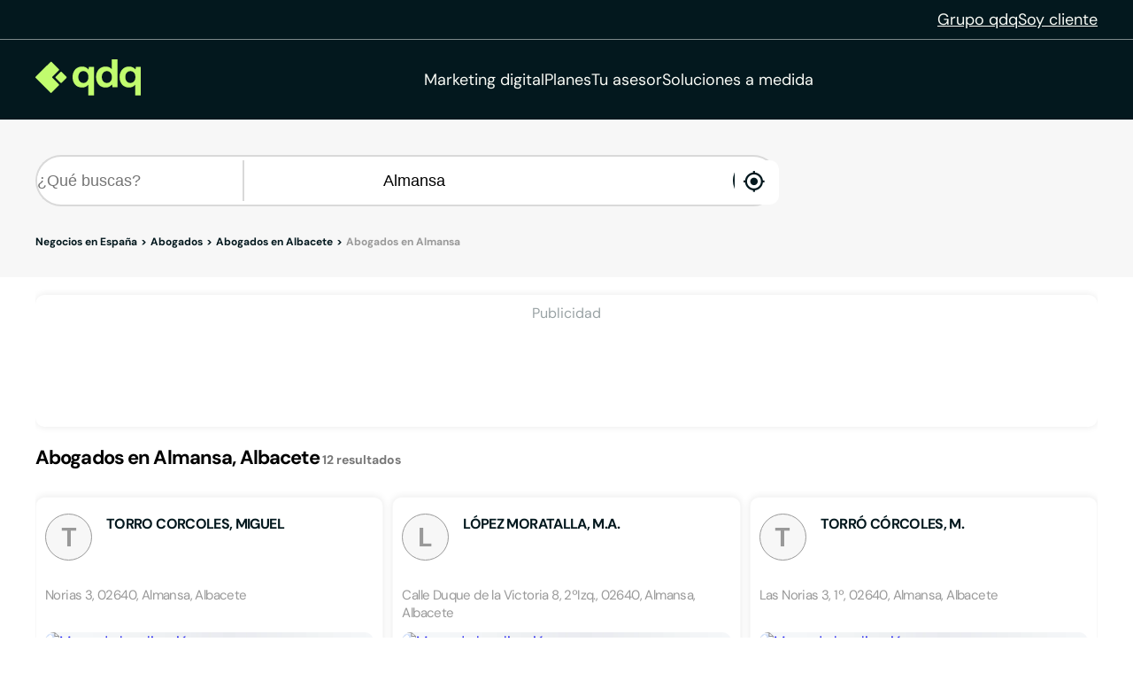

--- FILE ---
content_type: text/html;charset=utf-8
request_url: https://www.qdq.com/a/abogados/albacete/almansa
body_size: 61320
content:
<!DOCTYPE html><html><head><meta charset="utf-8">
<meta name="viewport" content="width=device-width, initial-scale=1">
<script type="importmap">{"imports":{"#entry":"https://estaticos.qdq.com/nqdq/release-nuxt3-5b59dc32/_nuxt/MQyxBpRW.js"}}</script>
<title>Abogados en Almansa Albacete - QDQ</title>
<style>@font-face{font-display:swap;font-family:DM Sans;font-style:normal;font-weight:400;src:url(https://estaticos.qdq.com/nqdq/release-nuxt3-5b59dc32/_nuxt/dm-sans-latin-ext-400-normal.BtiwyxMk.woff2) format("woff2"),url(https://estaticos.qdq.com/nqdq/release-nuxt3-5b59dc32/_nuxt/dm-sans-latin-ext-400-normal.BjWJ59Pq.woff) format("woff");unicode-range:u+0100-02ba,u+02bd-02c5,u+02c7-02cc,u+02ce-02d7,u+02dd-02ff,u+0304,u+0308,u+0329,u+1d00-1dbf,u+1e00-1e9f,u+1ef2-1eff,u+2020,u+20a0-20ab,u+20ad-20c0,u+2113,u+2c60-2c7f,u+a720-a7ff}@font-face{font-display:swap;font-family:DM Sans;font-style:normal;font-weight:400;src:url(https://estaticos.qdq.com/nqdq/release-nuxt3-5b59dc32/_nuxt/dm-sans-latin-400-normal.CW0RaeGs.woff2) format("woff2"),url(https://estaticos.qdq.com/nqdq/release-nuxt3-5b59dc32/_nuxt/dm-sans-latin-400-normal.BwCSEQnW.woff) format("woff");unicode-range:u+00??,u+0131,u+0152-0153,u+02bb-02bc,u+02c6,u+02da,u+02dc,u+0304,u+0308,u+0329,u+2000-206f,u+20ac,u+2122,u+2191,u+2193,u+2212,u+2215,u+feff,u+fffd}@font-face{font-display:swap;font-family:DM Sans;font-style:normal;font-weight:700;src:url(https://estaticos.qdq.com/nqdq/release-nuxt3-5b59dc32/_nuxt/dm-sans-latin-ext-700-normal.CJIcxD6K.woff2) format("woff2"),url(https://estaticos.qdq.com/nqdq/release-nuxt3-5b59dc32/_nuxt/dm-sans-latin-ext-700-normal.BLI3TTWz.woff) format("woff");unicode-range:u+0100-02ba,u+02bd-02c5,u+02c7-02cc,u+02ce-02d7,u+02dd-02ff,u+0304,u+0308,u+0329,u+1d00-1dbf,u+1e00-1e9f,u+1ef2-1eff,u+2020,u+20a0-20ab,u+20ad-20c0,u+2113,u+2c60-2c7f,u+a720-a7ff}@font-face{font-display:swap;font-family:DM Sans;font-style:normal;font-weight:700;src:url(https://estaticos.qdq.com/nqdq/release-nuxt3-5b59dc32/_nuxt/dm-sans-latin-700-normal.DvUfVpUG.woff2) format("woff2"),url(https://estaticos.qdq.com/nqdq/release-nuxt3-5b59dc32/_nuxt/dm-sans-latin-700-normal.CUSSCpQX.woff) format("woff");unicode-range:u+00??,u+0131,u+0152-0153,u+02bb-02bc,u+02c6,u+02da,u+02dc,u+0304,u+0308,u+0329,u+2000-206f,u+20ac,u+2122,u+2191,u+2193,u+2212,u+2215,u+feff,u+fffd}:root{font-family:var(--corporate-font);--corporate-font:"DM Sans",system-ui,-apple-system,sans-serif}@font-face{font-display:swap;font-family:Icon,monospace;font-style:normal;font-weight:400;src:url(https://estaticos.qdq.com/nqdq/release-nuxt3-5b59dc32/fonts/Icon.woff) format("woff")}[class*=" icon-"],[class^=icon-]{font-family:Icon,monospace!important;speak:none}@font-face{font-display:swap;font-family:qdq-brand-icons;font-style:normal;font-weight:400;src:url(https://estaticos.qdq.com/nqdq/release-nuxt3-5b59dc32/fonts/qdq-brand-icons.woff?io7t2f) format("woff")}[class*=" icon-"],[class*=" icon-qdq-"],[class^=icon-],[class^=icon-qdq-]{font-style:normal;font-variant:normal;font-weight:400;line-height:1;text-transform:none;-webkit-font-smoothing:antialiased;-moz-osx-font-smoothing:grayscale}[class*=" icon-qdq-"],[class^=icon-qdq-]{font-family:qdq-brand-icons!important;speak:never}.icon-chevron-right:before{content:""}.icon-chevron-left:before{content:""}.icon-chevron-down:before{content:""}.icon-chevron-up:before{content:""}.icon-chrome-brands:before{content:""}.icon-firefox-brands:before{content:""}.icon-internet-explorer-brands:before{content:""}.icon-mobile-alt-solid:before{content:""}.icon-safari-brands:before{content:""}.icon-icono_gmb:before{content:""}.icon-pinterest:before{content:""}*{border:0;box-sizing:border-box;margin:0;padding:0}body{font-family:var(--corporate-font)}body,p{font-size:16px}p{margin-bottom:8px}ul{list-style:none}abbr[title]{text-decoration:none}button{cursor:pointer}button:focus{outline:0}.sr-only{height:1px;margin:-1px;overflow:hidden;padding:0;position:absolute;width:1px;clip:rect(0,0,0,0);border:0}.wrapper{height:100%;margin:0 auto;max-width:1349px;padding:0 15px;position:relative;width:100%}.modals-group{left:0;position:absolute;top:0;width:100%;z-index:10}.disallowed-for-crawlers,[v-cloak]{display:none}@media(min-width:768px){.wrapper{padding:0 20px}}@media(min-width:1024px){.wrapper{padding:0 40px}.modals-group{position:fixed}}@media(min-width:1366px){.wrapper{padding:0 15px}}.section-title{color:#03181e;font-size:18px;font-weight:700;line-height:24px;margin:25px 0;text-align:left}.highlight{color:#c1fc6e}@media(min-width:768px){.section-title{font-size:20px;margin:28px 0;text-align:center}}@media(min-width:1024px){.section-title{font-size:24px;margin:36px 0}}@media(min-width:1366px){.section-title{font-size:28px;margin:44px 0}}:root{--swiper-theme-color:#007aff}:host{display:block;margin-left:auto;margin-right:auto;position:relative;z-index:1}.swiper{display:block;list-style:none;margin-left:auto;margin-right:auto;overflow:hidden;padding:0;position:relative;z-index:1}.swiper-vertical>.swiper-wrapper{flex-direction:column}.swiper-wrapper{box-sizing:content-box;display:flex;height:100%;position:relative;transition-property:transform;transition-timing-function:var(--swiper-wrapper-transition-timing-function,initial);width:100%;z-index:1}.swiper-android .swiper-slide,.swiper-ios .swiper-slide,.swiper-wrapper{transform:translateZ(0)}.swiper-horizontal{touch-action:pan-y}.swiper-vertical{touch-action:pan-x}.swiper-slide{display:block;flex-shrink:0;height:100%;position:relative;transition-property:transform;width:100%}.swiper-slide-invisible-blank{visibility:hidden}.swiper-autoheight,.swiper-autoheight .swiper-slide{height:auto}.swiper-autoheight .swiper-wrapper{align-items:flex-start;transition-property:transform,height}.swiper-backface-hidden .swiper-slide{backface-visibility:hidden;transform:translateZ(0)}.swiper-3d.swiper-css-mode .swiper-wrapper{perspective:1200px}.swiper-3d .swiper-wrapper{transform-style:preserve-3d}.swiper-3d{perspective:1200px}.swiper-3d .swiper-cube-shadow,.swiper-3d .swiper-slide{transform-style:preserve-3d}.swiper-css-mode>.swiper-wrapper{overflow:auto;scrollbar-width:none;-ms-overflow-style:none}.swiper-css-mode>.swiper-wrapper::-webkit-scrollbar{display:none}.swiper-css-mode>.swiper-wrapper>.swiper-slide{scroll-snap-align:start start}.swiper-css-mode.swiper-horizontal>.swiper-wrapper{scroll-snap-type:x mandatory}.swiper-css-mode.swiper-vertical>.swiper-wrapper{scroll-snap-type:y mandatory}.swiper-css-mode.swiper-free-mode>.swiper-wrapper{scroll-snap-type:none}.swiper-css-mode.swiper-free-mode>.swiper-wrapper>.swiper-slide{scroll-snap-align:none}.swiper-css-mode.swiper-centered>.swiper-wrapper:before{content:"";flex-shrink:0;order:9999}.swiper-css-mode.swiper-centered>.swiper-wrapper>.swiper-slide{scroll-snap-align:center center;scroll-snap-stop:always}.swiper-css-mode.swiper-centered.swiper-horizontal>.swiper-wrapper>.swiper-slide:first-child{margin-inline-start:var(--swiper-centered-offset-before)}.swiper-css-mode.swiper-centered.swiper-horizontal>.swiper-wrapper:before{height:100%;min-height:1px;width:var(--swiper-centered-offset-after)}.swiper-css-mode.swiper-centered.swiper-vertical>.swiper-wrapper>.swiper-slide:first-child{margin-block-start:var(--swiper-centered-offset-before)}.swiper-css-mode.swiper-centered.swiper-vertical>.swiper-wrapper:before{height:var(--swiper-centered-offset-after);min-width:1px;width:100%}.swiper-3d .swiper-slide-shadow,.swiper-3d .swiper-slide-shadow-bottom,.swiper-3d .swiper-slide-shadow-left,.swiper-3d .swiper-slide-shadow-right,.swiper-3d .swiper-slide-shadow-top{height:100%;left:0;pointer-events:none;position:absolute;top:0;width:100%;z-index:10}.swiper-3d .swiper-slide-shadow{background:#00000026}.swiper-3d .swiper-slide-shadow-left{background-image:linear-gradient(270deg,rgba(0,0,0,.5),transparent)}.swiper-3d .swiper-slide-shadow-right{background-image:linear-gradient(90deg,rgba(0,0,0,.5),transparent)}.swiper-3d .swiper-slide-shadow-top{background-image:linear-gradient(0deg,rgba(0,0,0,.5),transparent)}.swiper-3d .swiper-slide-shadow-bottom{background-image:linear-gradient(180deg,rgba(0,0,0,.5),transparent)}.swiper-lazy-preloader{border:4px solid var(--swiper-preloader-color,var(--swiper-theme-color));border-radius:50%;border-top:4px solid transparent;box-sizing:border-box;height:42px;left:50%;margin-left:-21px;margin-top:-21px;position:absolute;top:50%;transform-origin:50%;width:42px;z-index:10}:is(.swiper-watch-progress .swiper-slide-visible,.swiper:not(.swiper-watch-progress)) .swiper-lazy-preloader{animation:swiper-preloader-spin 1s linear infinite}.swiper-lazy-preloader-white{--swiper-preloader-color:#fff}.swiper-lazy-preloader-black{--swiper-preloader-color:#000}@keyframes swiper-preloader-spin{0%{transform:rotate(0)}to{transform:rotate(1turn)}}:root{--swiper-navigation-size:44px}.swiper-button-next,.swiper-button-prev{align-items:center;color:var(--swiper-navigation-color,var(--swiper-theme-color));cursor:pointer;display:flex;height:var(--swiper-navigation-size);justify-content:center;position:absolute;width:var(--swiper-navigation-size);z-index:10}:is(.swiper-button-next,.swiper-button-prev).swiper-button-disabled{cursor:auto;opacity:.35;pointer-events:none}:is(.swiper-button-next,.swiper-button-prev).swiper-button-hidden{cursor:auto;opacity:0;pointer-events:none}.swiper-navigation-disabled :is(.swiper-button-next,.swiper-button-prev){display:none!important}:is(.swiper-button-next,.swiper-button-prev) svg{fill:currentColor;height:100%;-o-object-fit:contain;object-fit:contain;pointer-events:none;transform-origin:center;width:100%}.swiper-button-lock{display:none}.swiper-button-next,.swiper-button-prev{margin-top:calc(0px - var(--swiper-navigation-size)/2);top:var(--swiper-navigation-top-offset,50%)}.swiper-button-prev{left:var(--swiper-navigation-sides-offset,4px);right:auto}.swiper-button-prev .swiper-navigation-icon{transform:rotate(180deg)}.swiper-button-next{left:auto;right:var(--swiper-navigation-sides-offset,4px)}.swiper-horizontal .swiper-button-next,.swiper-horizontal .swiper-button-prev,.swiper-horizontal~.swiper-button-next,.swiper-horizontal~.swiper-button-prev{margin-left:0;margin-top:calc(0px - var(--swiper-navigation-size)/2);top:var(--swiper-navigation-top-offset,50%)}.swiper-horizontal.swiper-rtl .swiper-button-next,.swiper-horizontal.swiper-rtl~.swiper-button-next,.swiper-horizontal~.swiper-button-prev,.swiper-horizontal .swiper-button-prev{left:var(--swiper-navigation-sides-offset,4px);right:auto}.swiper-horizontal.swiper-rtl .swiper-button-prev,.swiper-horizontal.swiper-rtl~.swiper-button-prev,.swiper-horizontal~.swiper-button-next,.swiper-horizontal .swiper-button-next{left:auto;right:var(--swiper-navigation-sides-offset,4px)}:is(.swiper-horizontal.swiper-rtl .swiper-button-next,.swiper-horizontal.swiper-rtl~.swiper-button-next,.swiper-horizontal~.swiper-button-prev,.swiper-horizontal .swiper-button-prev) .swiper-navigation-icon{transform:rotate(180deg)}:is(.swiper-horizontal.swiper-rtl .swiper-button-prev,.swiper-horizontal.swiper-rtl~.swiper-button-prev) .swiper-navigation-icon{transform:rotate(0)}.swiper-vertical .swiper-button-next,.swiper-vertical .swiper-button-prev,.swiper-vertical~.swiper-button-next,.swiper-vertical~.swiper-button-prev{left:var(--swiper-navigation-top-offset,50%);margin-left:calc(0px - var(--swiper-navigation-size)/2);margin-top:0;right:auto}.swiper-vertical .swiper-button-prev,.swiper-vertical~.swiper-button-prev{bottom:auto;top:var(--swiper-navigation-sides-offset,4px)}:is(.swiper-vertical .swiper-button-prev,.swiper-vertical~.swiper-button-prev) .swiper-navigation-icon{transform:rotate(-90deg)}.swiper-vertical .swiper-button-next,.swiper-vertical~.swiper-button-next{bottom:var(--swiper-navigation-sides-offset,4px);top:auto}:is(.swiper-vertical .swiper-button-next,.swiper-vertical~.swiper-button-next) .swiper-navigation-icon{transform:rotate(90deg)}body{opacity:1;transition:opacity .1s ease-in}.button-rounded,.button-rounded-primary,.button-rounded-secondary{align-items:center;border-radius:50px;cursor:pointer;display:flex;font-family:var(--corporate-font);font-size:18px;font-weight:700;height:50px;justify-content:center;line-height:26.4px;padding:0 28px;text-decoration:none}.button-rounded-primary{background-color:#c1fc6e;border:1px solid #c1fc6e;color:#000}.button-rounded-primary:hover,.button-rounded-secondary{background-color:#03181e;border:1px solid #c1fc6e;color:#c1fc6e}.button-rounded-secondary:hover{background-color:#c1fc6e;color:#03181e}</style>
<style>.ion-ios-add:before{content:""}.ion-ios-add-circle:before{content:""}.ion-ios-add-circle-outline:before{content:""}.ion-ios-airplane:before{content:""}.ion-ios-alarm:before{content:""}.ion-ios-albums:before{content:""}.ion-ios-alert:before{content:""}.ion-ios-american-football:before{content:""}.ion-ios-analytics:before{content:""}.ion-ios-aperture:before{content:""}.ion-ios-apps:before{content:""}.ion-ios-appstore:before{content:""}.ion-ios-archive:before{content:""}.ion-ios-arrow-back:before{content:""}.ion-ios-arrow-down:before{content:""}.ion-ios-arrow-dropdown:before{content:""}.ion-ios-arrow-dropdown-circle:before{content:""}.ion-ios-arrow-dropleft:before{content:""}.ion-ios-arrow-dropleft-circle:before{content:""}.ion-ios-arrow-dropright:before{content:""}.ion-ios-arrow-dropright-circle:before{content:""}.ion-ios-arrow-dropup:before{content:""}.ion-ios-arrow-dropup-circle:before{content:""}.ion-ios-arrow-forward:before{content:""}.ion-ios-arrow-round-back:before{content:""}.ion-ios-arrow-round-down:before{content:""}.ion-ios-arrow-round-forward:before{content:""}.ion-ios-arrow-round-up:before{content:""}.ion-ios-arrow-up:before{content:""}.ion-ios-at:before{content:""}.ion-ios-attach:before{content:""}.ion-ios-backspace:before{content:""}.ion-ios-barcode:before{content:""}.ion-ios-baseball:before{content:""}.ion-ios-basket:before{content:""}.ion-ios-basketball:before{content:""}.ion-ios-battery-charging:before{content:""}.ion-ios-battery-dead:before{content:""}.ion-ios-battery-full:before{content:""}.ion-ios-beaker:before{content:""}.ion-ios-bed:before{content:""}.ion-ios-beer:before{content:""}.ion-ios-bicycle:before{content:""}.ion-ios-bluetooth:before{content:""}.ion-ios-boat:before{content:""}.ion-ios-body:before{content:""}.ion-ios-bonfire:before{content:""}.ion-ios-book:before{content:""}.ion-ios-bookmark:before{content:""}.ion-ios-bookmarks:before{content:""}.ion-ios-bowtie:before{content:""}.ion-ios-briefcase:before{content:""}.ion-ios-browsers:before{content:""}.ion-ios-brush:before{content:""}.ion-ios-bug:before{content:""}.ion-ios-build:before{content:""}.ion-ios-bulb:before{content:""}.ion-ios-bus:before{content:""}.ion-ios-business:before{content:""}.ion-ios-cafe:before{content:""}.ion-ios-calculator:before{content:""}.ion-ios-calendar:before{content:""}.ion-ios-call:before{content:""}.ion-ios-camera:before{content:""}.ion-ios-car:before{content:""}.ion-ios-card:before{content:""}.ion-ios-cart:before{content:""}.ion-ios-cash:before{content:""}.ion-ios-cellular:before{content:""}.ion-ios-chatboxes:before{content:""}.ion-ios-chatbubbles:before{content:""}.ion-ios-checkbox:before{content:""}.ion-ios-checkbox-outline:before{content:""}.ion-ios-checkmark:before{content:""}.ion-ios-checkmark-circle:before{content:""}.ion-ios-checkmark-circle-outline:before{content:""}.ion-ios-clipboard:before{content:""}.ion-ios-clock:before{content:""}.ion-ios-close:before{content:""}.ion-ios-close-circle:before{content:""}.ion-ios-close-circle-outline:before{content:""}.ion-ios-cloud:before{content:""}.ion-ios-cloud-circle:before{content:""}.ion-ios-cloud-done:before{content:""}.ion-ios-cloud-download:before{content:""}.ion-ios-cloud-outline:before{content:""}.ion-ios-cloud-upload:before{content:""}.ion-ios-cloudy:before{content:""}.ion-ios-cloudy-night:before{content:""}.ion-ios-code:before{content:""}.ion-ios-code-download:before{content:""}.ion-ios-code-working:before{content:""}.ion-ios-cog:before{content:""}.ion-ios-color-fill:before{content:""}.ion-ios-color-filter:before{content:""}.ion-ios-color-palette:before{content:""}.ion-ios-color-wand:before{content:""}.ion-ios-compass:before{content:""}.ion-ios-construct:before{content:""}.ion-ios-contact:before{content:""}.ion-ios-contacts:before{content:""}.ion-ios-contract:before{content:""}.ion-ios-contrast:before{content:""}.ion-ios-copy:before{content:""}.ion-ios-create:before{content:""}.ion-ios-crop:before{content:""}.ion-ios-cube:before{content:""}.ion-ios-cut:before{content:""}.ion-ios-desktop:before{content:""}.ion-ios-disc:before{content:""}.ion-ios-document:before{content:""}.ion-ios-done-all:before{content:""}.ion-ios-download:before{content:""}.ion-ios-easel:before{content:""}.ion-ios-egg:before{content:""}.ion-ios-exit:before{content:""}.ion-ios-expand:before{content:""}.ion-ios-eye:before{content:""}.ion-ios-eye-off:before{content:""}.ion-ios-fastforward:before{content:""}.ion-ios-female:before{content:""}.ion-ios-filing:before{content:""}.ion-ios-film:before{content:""}.ion-ios-finger-print:before{content:""}.ion-ios-fitness:before{content:""}.ion-ios-flag:before{content:""}.ion-ios-flame:before{content:""}.ion-ios-flash:before{content:""}.ion-ios-flash-off:before{content:""}.ion-ios-flashlight:before{content:""}.ion-ios-flask:before{content:""}.ion-ios-flower:before{content:""}.ion-ios-folder:before{content:""}.ion-ios-folder-open:before{content:""}.ion-ios-football:before{content:""}.ion-ios-funnel:before{content:""}.ion-ios-gift:before{content:""}.ion-ios-git-branch:before{content:""}.ion-ios-git-commit:before{content:""}.ion-ios-git-compare:before{content:""}.ion-ios-git-merge:before{content:""}.ion-ios-git-network:before{content:""}.ion-ios-git-pull-request:before{content:""}.ion-ios-glasses:before{content:""}.ion-ios-globe:before{content:""}.ion-ios-grid:before{content:""}.ion-ios-hammer:before{content:""}.ion-ios-hand:before{content:""}.ion-ios-happy:before{content:""}.ion-ios-headset:before{content:""}.ion-ios-heart:before{content:""}.ion-ios-heart-dislike:before{content:""}.ion-ios-heart-empty:before{content:""}.ion-ios-heart-half:before{content:""}.ion-ios-help:before{content:""}.ion-ios-help-buoy:before{content:""}.ion-ios-help-circle:before{content:""}.ion-ios-help-circle-outline:before{content:""}.ion-ios-home:before{content:""}.ion-ios-hourglass:before{content:""}.ion-ios-ice-cream:before{content:""}.ion-ios-image:before{content:""}.ion-ios-images:before{content:""}.ion-ios-infinite:before{content:""}.ion-ios-information:before{content:""}.ion-ios-information-circle:before{content:""}.ion-ios-information-circle-outline:before{content:""}.ion-ios-jet:before{content:""}.ion-ios-journal:before{content:""}.ion-ios-key:before{content:""}.ion-ios-keypad:before{content:""}.ion-ios-laptop:before{content:""}.ion-ios-leaf:before{content:""}.ion-ios-link:before{content:""}.ion-ios-list:before{content:""}.ion-ios-list-box:before{content:""}.ion-ios-locate:before{content:""}.ion-ios-lock:before{content:""}.ion-ios-log-in:before{content:""}.ion-ios-log-out:before{content:""}.ion-ios-magnet:before{content:""}.ion-ios-mail:before{content:""}.ion-ios-mail-open:before{content:""}.ion-ios-mail-unread:before{content:""}.ion-ios-male:before{content:""}.ion-ios-man:before{content:""}.ion-ios-map:before{content:""}.ion-ios-medal:before{content:""}.ion-ios-medical:before{content:""}.ion-ios-medkit:before{content:""}.ion-ios-megaphone:before{content:""}.ion-ios-menu:before{content:""}.ion-ios-mic:before{content:""}.ion-ios-mic-off:before{content:""}.ion-ios-microphone:before{content:""}.ion-ios-moon:before{content:""}.ion-ios-more:before{content:""}.ion-ios-move:before{content:""}.ion-ios-musical-note:before{content:""}.ion-ios-musical-notes:before{content:""}.ion-ios-navigate:before{content:""}.ion-ios-notifications:before{content:""}.ion-ios-notifications-off:before{content:""}.ion-ios-notifications-outline:before{content:""}.ion-ios-nuclear:before{content:""}.ion-ios-nutrition:before{content:""}.ion-ios-open:before{content:""}.ion-ios-options:before{content:""}.ion-ios-outlet:before{content:""}.ion-ios-paper:before{content:""}.ion-ios-paper-plane:before{content:""}.ion-ios-partly-sunny:before{content:""}.ion-ios-pause:before{content:""}.ion-ios-paw:before{content:""}.ion-ios-people:before{content:""}.ion-ios-person:before{content:""}.ion-ios-person-add:before{content:""}.ion-ios-phone-landscape:before{content:""}.ion-ios-phone-portrait:before{content:""}.ion-ios-photos:before{content:""}.ion-ios-pie:before{content:""}.ion-ios-pin:before{content:""}.ion-ios-pint:before{content:""}.ion-ios-pizza:before{content:""}.ion-ios-planet:before{content:""}.ion-ios-play:before{content:""}.ion-ios-play-circle:before{content:""}.ion-ios-podium:before{content:""}.ion-ios-power:before{content:""}.ion-ios-pricetag:before{content:""}.ion-ios-pricetags:before{content:""}.ion-ios-print:before{content:""}.ion-ios-pulse:before{content:""}.ion-ios-qr-scanner:before{content:""}.ion-ios-quote:before{content:""}.ion-ios-radio:before{content:""}.ion-ios-radio-button-off:before{content:""}.ion-ios-radio-button-on:before{content:""}.ion-ios-rainy:before{content:""}.ion-ios-recording:before{content:""}.ion-ios-redo:before{content:""}.ion-ios-refresh:before{content:""}.ion-ios-refresh-circle:before{content:""}.ion-ios-remove:before{content:""}.ion-ios-remove-circle:before{content:""}.ion-ios-remove-circle-outline:before{content:""}.ion-ios-reorder:before{content:""}.ion-ios-repeat:before{content:""}.ion-ios-resize:before{content:""}.ion-ios-restaurant:before{content:""}.ion-ios-return-left:before{content:""}.ion-ios-return-right:before{content:""}.ion-ios-reverse-camera:before{content:""}.ion-ios-rewind:before{content:""}.ion-ios-ribbon:before{content:""}.ion-ios-rocket:before{content:""}.ion-ios-rose:before{content:""}.ion-ios-sad:before{content:""}.ion-ios-save:before{content:""}.ion-ios-school:before{content:""}.ion-ios-search:before{content:""}.ion-ios-send:before{content:""}.ion-ios-settings:before{content:""}.ion-ios-share:before{content:""}.ion-ios-share-alt:before{content:""}.ion-ios-shirt:before{content:""}.ion-ios-shuffle:before{content:""}.ion-ios-skip-backward:before{content:""}.ion-ios-skip-forward:before{content:""}.ion-ios-snow:before{content:""}.ion-ios-speedometer:before{content:""}.ion-ios-square:before{content:""}.ion-ios-square-outline:before{content:""}.ion-ios-star:before{content:""}.ion-ios-star-half:before{content:""}.ion-ios-star-outline:before{content:""}.ion-ios-stats:before{content:""}.ion-ios-stopwatch:before{content:""}.ion-ios-subway:before{content:""}.ion-ios-sunny:before{content:""}.ion-ios-swap:before{content:""}.ion-ios-switch:before{content:""}.ion-ios-sync:before{content:""}.ion-ios-tablet-landscape:before{content:""}.ion-ios-tablet-portrait:before{content:""}.ion-ios-tennisball:before{content:""}.ion-ios-text:before{content:""}.ion-ios-thermometer:before{content:""}.ion-ios-thumbs-down:before{content:""}.ion-ios-thumbs-up:before{content:""}.ion-ios-thunderstorm:before{content:""}.ion-ios-time:before{content:""}.ion-ios-timer:before{content:""}.ion-ios-today:before{content:""}.ion-ios-train:before{content:""}.ion-ios-transgender:before{content:""}.ion-ios-trash:before{content:""}.ion-ios-trending-down:before{content:""}.ion-ios-trending-up:before{content:""}.ion-ios-trophy:before{content:""}.ion-ios-tv:before{content:""}.ion-ios-umbrella:before{content:""}.ion-ios-undo:before{content:""}.ion-ios-unlock:before{content:""}.ion-ios-videocam:before{content:""}.ion-ios-volume-high:before{content:""}.ion-ios-volume-low:before{content:""}.ion-ios-volume-mute:before{content:""}.ion-ios-volume-off:before{content:""}.ion-ios-walk:before{content:""}.ion-ios-wallet:before{content:""}.ion-ios-warning:before{content:""}.ion-ios-watch:before{content:""}.ion-ios-water:before{content:""}.ion-ios-wifi:before{content:""}.ion-ios-wine:before{content:""}.ion-ios-woman:before{content:""}.ion-logo-android:before{content:""}.ion-logo-angular:before{content:""}.ion-logo-apple:before{content:""}.ion-logo-bitbucket:before{content:""}.ion-logo-bitcoin:before{content:""}.ion-logo-buffer:before{content:""}.ion-logo-chrome:before{content:""}.ion-logo-closed-captioning:before{content:""}.ion-logo-codepen:before{content:""}.ion-logo-css3:before{content:""}.ion-logo-designernews:before{content:""}.ion-logo-dribbble:before{content:""}.ion-logo-dropbox:before{content:""}.ion-logo-euro:before{content:""}.ion-logo-facebook:before{content:""}.ion-logo-flickr:before{content:""}.ion-logo-foursquare:before{content:""}.ion-logo-freebsd-devil:before{content:""}.ion-logo-game-controller-a:before{content:""}.ion-logo-game-controller-b:before{content:""}.ion-logo-github:before{content:""}.ion-logo-google:before{content:""}.ion-logo-googleplus:before{content:""}.ion-logo-hackernews:before{content:""}.ion-logo-html5:before{content:""}.ion-logo-instagram:before{content:""}.ion-logo-ionic:before{content:""}.ion-logo-ionitron:before{content:""}.ion-logo-javascript:before{content:""}.ion-logo-linkedin:before{content:""}.ion-logo-markdown:before{content:""}.ion-logo-model-s:before{content:""}.ion-logo-no-smoking:before{content:""}.ion-logo-nodejs:before{content:""}.ion-logo-npm:before{content:""}.ion-logo-octocat:before{content:""}.ion-logo-pinterest:before{content:""}.ion-logo-playstation:before{content:""}.ion-logo-polymer:before{content:""}.ion-logo-python:before{content:""}.ion-logo-reddit:before{content:""}.ion-logo-rss:before{content:""}.ion-logo-sass:before{content:""}.ion-logo-skype:before{content:""}.ion-logo-slack:before{content:""}.ion-logo-snapchat:before{content:""}.ion-logo-steam:before{content:""}.ion-logo-tumblr:before{content:""}.ion-logo-tux:before{content:""}.ion-logo-twitch:before{content:""}.ion-logo-twitter:before{content:""}.ion-logo-usd:before{content:""}.ion-logo-vimeo:before{content:""}.ion-logo-vk:before{content:""}.ion-logo-whatsapp:before{content:""}.ion-logo-windows:before{content:""}.ion-logo-wordpress:before{content:""}.ion-logo-xbox:before{content:""}.ion-logo-xing:before{content:""}.ion-logo-yahoo:before{content:""}.ion-logo-yen:before{content:""}.ion-logo-youtube:before{content:""}.ion-md-add:before{content:""}.ion-md-add-circle:before{content:""}.ion-md-add-circle-outline:before{content:""}.ion-md-airplane:before{content:""}.ion-md-alarm:before{content:""}.ion-md-albums:before{content:""}.ion-md-alert:before{content:""}.ion-md-american-football:before{content:""}.ion-md-analytics:before{content:""}.ion-md-aperture:before{content:""}.ion-md-apps:before{content:""}.ion-md-appstore:before{content:""}.ion-md-archive:before{content:""}.ion-md-arrow-back:before{content:""}.ion-md-arrow-down:before{content:""}.ion-md-arrow-dropdown:before{content:""}.ion-md-arrow-dropdown-circle:before{content:""}.ion-md-arrow-dropleft:before{content:""}.ion-md-arrow-dropleft-circle:before{content:""}.ion-md-arrow-dropright:before{content:""}.ion-md-arrow-dropright-circle:before{content:""}.ion-md-arrow-dropup:before{content:""}.ion-md-arrow-dropup-circle:before{content:""}.ion-md-arrow-forward:before{content:""}.ion-md-arrow-round-back:before{content:""}.ion-md-arrow-round-down:before{content:""}.ion-md-arrow-round-forward:before{content:""}.ion-md-arrow-round-up:before{content:""}.ion-md-arrow-up:before{content:""}.ion-md-at:before{content:""}.ion-md-attach:before{content:""}.ion-md-backspace:before{content:""}.ion-md-barcode:before{content:""}.ion-md-baseball:before{content:""}.ion-md-basket:before{content:""}.ion-md-basketball:before{content:""}.ion-md-battery-charging:before{content:""}.ion-md-battery-dead:before{content:""}.ion-md-battery-full:before{content:""}.ion-md-beaker:before{content:""}.ion-md-bed:before{content:""}.ion-md-beer:before{content:""}.ion-md-bicycle:before{content:""}.ion-md-bluetooth:before{content:""}.ion-md-boat:before{content:""}.ion-md-body:before{content:""}.ion-md-bonfire:before{content:""}.ion-md-book:before{content:""}.ion-md-bookmark:before{content:""}.ion-md-bookmarks:before{content:""}.ion-md-bowtie:before{content:""}.ion-md-briefcase:before{content:""}.ion-md-browsers:before{content:""}.ion-md-brush:before{content:""}.ion-md-bug:before{content:""}.ion-md-build:before{content:""}.ion-md-bulb:before{content:""}.ion-md-bus:before{content:""}.ion-md-business:before{content:""}.ion-md-cafe:before{content:""}.ion-md-calculator:before{content:""}.ion-md-calendar:before{content:""}.ion-md-call:before{content:""}.ion-md-camera:before{content:""}.ion-md-car:before{content:""}.ion-md-card:before{content:""}.ion-md-cart:before{content:""}.ion-md-cash:before{content:""}.ion-md-cellular:before{content:""}.ion-md-chatboxes:before{content:""}.ion-md-chatbubbles:before{content:""}.ion-md-checkbox:before{content:""}.ion-md-checkbox-outline:before{content:""}.ion-md-checkmark:before{content:""}.ion-md-checkmark-circle:before{content:""}.ion-md-checkmark-circle-outline:before{content:""}.ion-md-clipboard:before{content:""}.ion-md-clock:before{content:""}.ion-md-close:before{content:""}.ion-md-close-circle:before{content:""}.ion-md-close-circle-outline:before{content:""}.ion-md-cloud:before{content:""}.ion-md-cloud-circle:before{content:""}.ion-md-cloud-done:before{content:""}.ion-md-cloud-download:before{content:""}.ion-md-cloud-outline:before{content:""}.ion-md-cloud-upload:before{content:""}.ion-md-cloudy:before{content:""}.ion-md-cloudy-night:before{content:""}.ion-md-code:before{content:""}.ion-md-code-download:before{content:""}.ion-md-code-working:before{content:""}.ion-md-cog:before{content:""}.ion-md-color-fill:before{content:""}.ion-md-color-filter:before{content:""}.ion-md-color-palette:before{content:""}.ion-md-color-wand:before{content:""}.ion-md-compass:before{content:""}.ion-md-construct:before{content:""}.ion-md-contact:before{content:""}.ion-md-contacts:before{content:""}.ion-md-contract:before{content:""}.ion-md-contrast:before{content:""}.ion-md-copy:before{content:""}.ion-md-create:before{content:""}.ion-md-crop:before{content:""}.ion-md-cube:before{content:""}.ion-md-cut:before{content:""}.ion-md-desktop:before{content:""}.ion-md-disc:before{content:""}.ion-md-document:before{content:""}.ion-md-done-all:before{content:""}.ion-md-download:before{content:""}.ion-md-easel:before{content:""}.ion-md-egg:before{content:""}.ion-md-exit:before{content:""}.ion-md-expand:before{content:""}.ion-md-eye:before{content:""}.ion-md-eye-off:before{content:""}.ion-md-fastforward:before{content:""}.ion-md-female:before{content:""}.ion-md-filing:before{content:""}.ion-md-film:before{content:""}.ion-md-finger-print:before{content:""}.ion-md-fitness:before{content:""}.ion-md-flag:before{content:""}.ion-md-flame:before{content:""}.ion-md-flash:before{content:""}.ion-md-flash-off:before{content:""}.ion-md-flashlight:before{content:""}.ion-md-flask:before{content:""}.ion-md-flower:before{content:""}.ion-md-folder:before{content:""}.ion-md-folder-open:before{content:""}.ion-md-football:before{content:""}.ion-md-funnel:before{content:""}.ion-md-gift:before{content:""}.ion-md-git-branch:before{content:""}.ion-md-git-commit:before{content:""}.ion-md-git-compare:before{content:""}.ion-md-git-merge:before{content:""}.ion-md-git-network:before{content:""}.ion-md-git-pull-request:before{content:""}.ion-md-glasses:before{content:""}.ion-md-globe:before{content:""}.ion-md-grid:before{content:""}.ion-md-hammer:before{content:""}.ion-md-hand:before{content:""}.ion-md-happy:before{content:""}.ion-md-headset:before{content:""}.ion-md-heart:before{content:""}.ion-md-heart-dislike:before{content:""}.ion-md-heart-empty:before{content:""}.ion-md-heart-half:before{content:""}.ion-md-help:before{content:""}.ion-md-help-buoy:before{content:""}.ion-md-help-circle:before{content:""}.ion-md-help-circle-outline:before{content:""}.ion-md-home:before{content:""}.ion-md-hourglass:before{content:""}.ion-md-ice-cream:before{content:""}.ion-md-image:before{content:""}.ion-md-images:before{content:""}.ion-md-infinite:before{content:""}.ion-md-information:before{content:""}.ion-md-information-circle:before{content:""}.ion-md-information-circle-outline:before{content:""}.ion-md-jet:before{content:""}.ion-md-journal:before{content:""}.ion-md-key:before{content:""}.ion-md-keypad:before{content:""}.ion-md-laptop:before{content:""}.ion-md-leaf:before{content:""}.ion-md-link:before{content:""}.ion-md-list:before{content:""}.ion-md-list-box:before{content:""}.ion-md-locate:before{content:""}.ion-md-lock:before{content:""}.ion-md-log-in:before{content:""}.ion-md-log-out:before{content:""}.ion-md-magnet:before{content:""}.ion-md-mail:before{content:""}.ion-md-mail-open:before{content:""}.ion-md-mail-unread:before{content:""}.ion-md-male:before{content:""}.ion-md-man:before{content:""}.ion-md-map:before{content:""}.ion-md-medal:before{content:""}.ion-md-medical:before{content:""}.ion-md-medkit:before{content:""}.ion-md-megaphone:before{content:""}.ion-md-menu:before{content:""}.ion-md-mic:before{content:""}.ion-md-mic-off:before{content:""}.ion-md-microphone:before{content:""}.ion-md-moon:before{content:""}.ion-md-more:before{content:""}.ion-md-move:before{content:""}.ion-md-musical-note:before{content:""}.ion-md-musical-notes:before{content:""}.ion-md-navigate:before{content:""}.ion-md-notifications:before{content:""}.ion-md-notifications-off:before{content:""}.ion-md-notifications-outline:before{content:""}.ion-md-nuclear:before{content:""}.ion-md-nutrition:before{content:""}.ion-md-open:before{content:""}.ion-md-options:before{content:""}.ion-md-outlet:before{content:""}.ion-md-paper:before{content:""}.ion-md-paper-plane:before{content:""}.ion-md-partly-sunny:before{content:""}.ion-md-pause:before{content:""}.ion-md-paw:before{content:""}.ion-md-people:before{content:""}.ion-md-person:before{content:""}.ion-md-person-add:before{content:""}.ion-md-phone-landscape:before{content:""}.ion-md-phone-portrait:before{content:""}.ion-md-photos:before{content:""}.ion-md-pie:before{content:""}.ion-md-pin:before{content:""}.ion-md-pint:before{content:""}.ion-md-pizza:before{content:""}.ion-md-planet:before{content:""}.ion-md-play:before{content:""}.ion-md-play-circle:before{content:""}.ion-md-podium:before{content:""}.ion-md-power:before{content:""}.ion-md-pricetag:before{content:""}.ion-md-pricetags:before{content:""}.ion-md-print:before{content:""}.ion-md-pulse:before{content:""}.ion-md-qr-scanner:before{content:""}.ion-md-quote:before{content:""}.ion-md-radio:before{content:""}.ion-md-radio-button-off:before{content:""}.ion-md-radio-button-on:before{content:""}.ion-md-rainy:before{content:""}.ion-md-recording:before{content:""}.ion-md-redo:before{content:""}.ion-md-refresh:before{content:""}.ion-md-refresh-circle:before{content:""}.ion-md-remove:before{content:""}.ion-md-remove-circle:before{content:""}.ion-md-remove-circle-outline:before{content:""}.ion-md-reorder:before{content:""}.ion-md-repeat:before{content:""}.ion-md-resize:before{content:""}.ion-md-restaurant:before{content:""}.ion-md-return-left:before{content:""}.ion-md-return-right:before{content:""}.ion-md-reverse-camera:before{content:""}.ion-md-rewind:before{content:""}.ion-md-ribbon:before{content:""}.ion-md-rocket:before{content:""}.ion-md-rose:before{content:""}.ion-md-sad:before{content:""}.ion-md-save:before{content:""}.ion-md-school:before{content:""}.ion-md-search:before{content:""}.ion-md-send:before{content:""}.ion-md-settings:before{content:""}.ion-md-share:before{content:""}.ion-md-share-alt:before{content:""}.ion-md-shirt:before{content:""}.ion-md-shuffle:before{content:""}.ion-md-skip-backward:before{content:""}.ion-md-skip-forward:before{content:""}.ion-md-snow:before{content:""}.ion-md-speedometer:before{content:""}.ion-md-square:before{content:""}.ion-md-square-outline:before{content:""}.ion-md-star:before{content:""}.ion-md-star-half:before{content:""}.ion-md-star-outline:before{content:""}.ion-md-stats:before{content:""}.ion-md-stopwatch:before{content:""}.ion-md-subway:before{content:""}.ion-md-sunny:before{content:""}.ion-md-swap:before{content:""}.ion-md-switch:before{content:""}.ion-md-sync:before{content:""}.ion-md-tablet-landscape:before{content:""}.ion-md-tablet-portrait:before{content:""}.ion-md-tennisball:before{content:""}.ion-md-text:before{content:""}.ion-md-thermometer:before{content:""}.ion-md-thumbs-down:before{content:""}.ion-md-thumbs-up:before{content:""}.ion-md-thunderstorm:before{content:""}.ion-md-time:before{content:""}.ion-md-timer:before{content:""}.ion-md-today:before{content:""}.ion-md-train:before{content:""}.ion-md-transgender:before{content:""}.ion-md-trash:before{content:""}.ion-md-trending-down:before{content:""}.ion-md-trending-up:before{content:""}.ion-md-trophy:before{content:""}.ion-md-tv:before{content:""}.ion-md-umbrella:before{content:""}.ion-md-undo:before{content:""}.ion-md-unlock:before{content:""}.ion-md-videocam:before{content:""}.ion-md-volume-high:before{content:""}.ion-md-volume-low:before{content:""}.ion-md-volume-mute:before{content:""}.ion-md-volume-off:before{content:""}.ion-md-walk:before{content:""}.ion-md-wallet:before{content:""}.ion-md-warning:before{content:""}.ion-md-watch:before{content:""}.ion-md-water:before{content:""}.ion-md-wifi:before{content:""}.ion-md-wine:before{content:""}.ion-md-woman:before{content:""}@font-face{font-display:swap;font-family:Ionicons;font-style:normal;font-weight:400;src:url(https://estaticos.qdq.com/nqdq/release-nuxt3-5b59dc32/fonts/ionicons.woff2) format("woff2")}.ion,.ion-icon,.ion-ios-add-circle-outline:before,.ion-ios-add-circle:before,.ion-ios-add:before,.ion-ios-airplane:before,.ion-ios-alarm:before,.ion-ios-albums:before,.ion-ios-alert:before,.ion-ios-american-football:before,.ion-ios-analytics:before,.ion-ios-aperture:before,.ion-ios-apps:before,.ion-ios-appstore:before,.ion-ios-archive:before,.ion-ios-arrow-back:before,.ion-ios-arrow-down:before,.ion-ios-arrow-dropdown-circle:before,.ion-ios-arrow-dropdown:before,.ion-ios-arrow-dropleft-circle:before,.ion-ios-arrow-dropleft:before,.ion-ios-arrow-dropright-circle:before,.ion-ios-arrow-dropright:before,.ion-ios-arrow-dropup-circle:before,.ion-ios-arrow-dropup:before,.ion-ios-arrow-forward:before,.ion-ios-arrow-round-back:before,.ion-ios-arrow-round-down:before,.ion-ios-arrow-round-forward:before,.ion-ios-arrow-round-up:before,.ion-ios-arrow-up:before,.ion-ios-at:before,.ion-ios-attach:before,.ion-ios-backspace:before,.ion-ios-barcode:before,.ion-ios-baseball:before,.ion-ios-basket:before,.ion-ios-basketball:before,.ion-ios-battery-charging:before,.ion-ios-battery-dead:before,.ion-ios-battery-full:before,.ion-ios-beaker:before,.ion-ios-bed:before,.ion-ios-beer:before,.ion-ios-bicycle:before,.ion-ios-bluetooth:before,.ion-ios-boat:before,.ion-ios-body:before,.ion-ios-bonfire:before,.ion-ios-book:before,.ion-ios-bookmark:before,.ion-ios-bookmarks:before,.ion-ios-bowtie:before,.ion-ios-briefcase:before,.ion-ios-browsers:before,.ion-ios-brush:before,.ion-ios-bug:before,.ion-ios-build:before,.ion-ios-bulb:before,.ion-ios-bus:before,.ion-ios-business:before,.ion-ios-cafe:before,.ion-ios-calculator:before,.ion-ios-calendar:before,.ion-ios-call:before,.ion-ios-camera:before,.ion-ios-car:before,.ion-ios-card:before,.ion-ios-cart:before,.ion-ios-cash:before,.ion-ios-cellular:before,.ion-ios-chatboxes:before,.ion-ios-chatbubbles:before,.ion-ios-checkbox-outline:before,.ion-ios-checkbox:before,.ion-ios-checkmark-circle-outline:before,.ion-ios-checkmark-circle:before,.ion-ios-checkmark:before,.ion-ios-clipboard:before,.ion-ios-clock:before,.ion-ios-close-circle-outline:before,.ion-ios-close-circle:before,.ion-ios-close:before,.ion-ios-cloud-circle:before,.ion-ios-cloud-done:before,.ion-ios-cloud-download:before,.ion-ios-cloud-outline:before,.ion-ios-cloud-upload:before,.ion-ios-cloud:before,.ion-ios-cloudy-night:before,.ion-ios-cloudy:before,.ion-ios-code-download:before,.ion-ios-code-working:before,.ion-ios-code:before,.ion-ios-cog:before,.ion-ios-color-fill:before,.ion-ios-color-filter:before,.ion-ios-color-palette:before,.ion-ios-color-wand:before,.ion-ios-compass:before,.ion-ios-construct:before,.ion-ios-contact:before,.ion-ios-contacts:before,.ion-ios-contract:before,.ion-ios-contrast:before,.ion-ios-copy:before,.ion-ios-create:before,.ion-ios-crop:before,.ion-ios-cube:before,.ion-ios-cut:before,.ion-ios-desktop:before,.ion-ios-disc:before,.ion-ios-document:before,.ion-ios-done-all:before,.ion-ios-download:before,.ion-ios-easel:before,.ion-ios-egg:before,.ion-ios-exit:before,.ion-ios-expand:before,.ion-ios-eye-off:before,.ion-ios-eye:before,.ion-ios-fastforward:before,.ion-ios-female:before,.ion-ios-filing:before,.ion-ios-film:before,.ion-ios-finger-print:before,.ion-ios-fitness:before,.ion-ios-flag:before,.ion-ios-flame:before,.ion-ios-flash-off:before,.ion-ios-flash:before,.ion-ios-flashlight:before,.ion-ios-flask:before,.ion-ios-flower:before,.ion-ios-folder-open:before,.ion-ios-folder:before,.ion-ios-football:before,.ion-ios-funnel:before,.ion-ios-gift:before,.ion-ios-git-branch:before,.ion-ios-git-commit:before,.ion-ios-git-compare:before,.ion-ios-git-merge:before,.ion-ios-git-network:before,.ion-ios-git-pull-request:before,.ion-ios-glasses:before,.ion-ios-globe:before,.ion-ios-grid:before,.ion-ios-hammer:before,.ion-ios-hand:before,.ion-ios-happy:before,.ion-ios-headset:before,.ion-ios-heart-dislike:before,.ion-ios-heart-empty:before,.ion-ios-heart-half:before,.ion-ios-heart:before,.ion-ios-help-buoy:before,.ion-ios-help-circle-outline:before,.ion-ios-help-circle:before,.ion-ios-help:before,.ion-ios-home:before,.ion-ios-hourglass:before,.ion-ios-ice-cream:before,.ion-ios-image:before,.ion-ios-images:before,.ion-ios-infinite:before,.ion-ios-information-circle-outline:before,.ion-ios-information-circle:before,.ion-ios-information:before,.ion-ios-jet:before,.ion-ios-journal:before,.ion-ios-key:before,.ion-ios-keypad:before,.ion-ios-laptop:before,.ion-ios-leaf:before,.ion-ios-link:before,.ion-ios-list-box:before,.ion-ios-list:before,.ion-ios-locate:before,.ion-ios-lock:before,.ion-ios-log-in:before,.ion-ios-log-out:before,.ion-ios-magnet:before,.ion-ios-mail-open:before,.ion-ios-mail-unread:before,.ion-ios-mail:before,.ion-ios-male:before,.ion-ios-man:before,.ion-ios-map:before,.ion-ios-medal:before,.ion-ios-medical:before,.ion-ios-medkit:before,.ion-ios-megaphone:before,.ion-ios-menu:before,.ion-ios-mic-off:before,.ion-ios-mic:before,.ion-ios-microphone:before,.ion-ios-moon:before,.ion-ios-more:before,.ion-ios-move:before,.ion-ios-musical-note:before,.ion-ios-musical-notes:before,.ion-ios-navigate:before,.ion-ios-notifications-off:before,.ion-ios-notifications-outline:before,.ion-ios-notifications:before,.ion-ios-nuclear:before,.ion-ios-nutrition:before,.ion-ios-open:before,.ion-ios-options:before,.ion-ios-outlet:before,.ion-ios-paper-plane:before,.ion-ios-paper:before,.ion-ios-partly-sunny:before,.ion-ios-pause:before,.ion-ios-paw:before,.ion-ios-people:before,.ion-ios-person-add:before,.ion-ios-person:before,.ion-ios-phone-landscape:before,.ion-ios-phone-portrait:before,.ion-ios-photos:before,.ion-ios-pie:before,.ion-ios-pin:before,.ion-ios-pint:before,.ion-ios-pizza:before,.ion-ios-planet:before,.ion-ios-play-circle:before,.ion-ios-play:before,.ion-ios-podium:before,.ion-ios-power:before,.ion-ios-pricetag:before,.ion-ios-pricetags:before,.ion-ios-print:before,.ion-ios-pulse:before,.ion-ios-qr-scanner:before,.ion-ios-quote:before,.ion-ios-radio-button-off:before,.ion-ios-radio-button-on:before,.ion-ios-radio:before,.ion-ios-rainy:before,.ion-ios-recording:before,.ion-ios-redo:before,.ion-ios-refresh-circle:before,.ion-ios-refresh:before,.ion-ios-remove-circle-outline:before,.ion-ios-remove-circle:before,.ion-ios-remove:before,.ion-ios-reorder:before,.ion-ios-repeat:before,.ion-ios-resize:before,.ion-ios-restaurant:before,.ion-ios-return-left:before,.ion-ios-return-right:before,.ion-ios-reverse-camera:before,.ion-ios-rewind:before,.ion-ios-ribbon:before,.ion-ios-rocket:before,.ion-ios-rose:before,.ion-ios-sad:before,.ion-ios-save:before,.ion-ios-school:before,.ion-ios-search:before,.ion-ios-send:before,.ion-ios-settings:before,.ion-ios-share-alt:before,.ion-ios-share:before,.ion-ios-shirt:before,.ion-ios-shuffle:before,.ion-ios-skip-backward:before,.ion-ios-skip-forward:before,.ion-ios-snow:before,.ion-ios-speedometer:before,.ion-ios-square-outline:before,.ion-ios-square:before,.ion-ios-star-half:before,.ion-ios-star-outline:before,.ion-ios-star:before,.ion-ios-stats:before,.ion-ios-stopwatch:before,.ion-ios-subway:before,.ion-ios-sunny:before,.ion-ios-swap:before,.ion-ios-switch:before,.ion-ios-sync:before,.ion-ios-tablet-landscape:before,.ion-ios-tablet-portrait:before,.ion-ios-tennisball:before,.ion-ios-text:before,.ion-ios-thermometer:before,.ion-ios-thumbs-down:before,.ion-ios-thumbs-up:before,.ion-ios-thunderstorm:before,.ion-ios-time:before,.ion-ios-timer:before,.ion-ios-today:before,.ion-ios-train:before,.ion-ios-transgender:before,.ion-ios-trash:before,.ion-ios-trending-down:before,.ion-ios-trending-up:before,.ion-ios-trophy:before,.ion-ios-tv:before,.ion-ios-umbrella:before,.ion-ios-undo:before,.ion-ios-unlock:before,.ion-ios-videocam:before,.ion-ios-volume-high:before,.ion-ios-volume-low:before,.ion-ios-volume-mute:before,.ion-ios-volume-off:before,.ion-ios-walk:before,.ion-ios-wallet:before,.ion-ios-warning:before,.ion-ios-watch:before,.ion-ios-water:before,.ion-ios-wifi:before,.ion-ios-wine:before,.ion-ios-woman:before,.ion-logo-android:before,.ion-logo-angular:before,.ion-logo-apple:before,.ion-logo-bitbucket:before,.ion-logo-bitcoin:before,.ion-logo-buffer:before,.ion-logo-chrome:before,.ion-logo-closed-captioning:before,.ion-logo-codepen:before,.ion-logo-css3:before,.ion-logo-designernews:before,.ion-logo-dribbble:before,.ion-logo-dropbox:before,.ion-logo-euro:before,.ion-logo-facebook:before,.ion-logo-flickr:before,.ion-logo-foursquare:before,.ion-logo-freebsd-devil:before,.ion-logo-game-controller-a:before,.ion-logo-game-controller-b:before,.ion-logo-github:before,.ion-logo-google:before,.ion-logo-googleplus:before,.ion-logo-hackernews:before,.ion-logo-html5:before,.ion-logo-instagram:before,.ion-logo-ionic:before,.ion-logo-ionitron:before,.ion-logo-javascript:before,.ion-logo-linkedin:before,.ion-logo-markdown:before,.ion-logo-model-s:before,.ion-logo-no-smoking:before,.ion-logo-nodejs:before,.ion-logo-npm:before,.ion-logo-octocat:before,.ion-logo-pinterest:before,.ion-logo-playstation:before,.ion-logo-polymer:before,.ion-logo-python:before,.ion-logo-reddit:before,.ion-logo-rss:before,.ion-logo-sass:before,.ion-logo-skype:before,.ion-logo-slack:before,.ion-logo-snapchat:before,.ion-logo-steam:before,.ion-logo-tumblr:before,.ion-logo-tux:before,.ion-logo-twitch:before,.ion-logo-twitter:before,.ion-logo-usd:before,.ion-logo-vimeo:before,.ion-logo-vk:before,.ion-logo-whatsapp:before,.ion-logo-windows:before,.ion-logo-wordpress:before,.ion-logo-xbox:before,.ion-logo-xing:before,.ion-logo-yahoo:before,.ion-logo-yen:before,.ion-logo-youtube:before,.ion-md-add-circle-outline:before,.ion-md-add-circle:before,.ion-md-add:before,.ion-md-airplane:before,.ion-md-alarm:before,.ion-md-albums:before,.ion-md-alert:before,.ion-md-american-football:before,.ion-md-analytics:before,.ion-md-aperture:before,.ion-md-apps:before,.ion-md-appstore:before,.ion-md-archive:before,.ion-md-arrow-back:before,.ion-md-arrow-down:before,.ion-md-arrow-dropdown-circle:before,.ion-md-arrow-dropdown:before,.ion-md-arrow-dropleft-circle:before,.ion-md-arrow-dropleft:before,.ion-md-arrow-dropright-circle:before,.ion-md-arrow-dropright:before,.ion-md-arrow-dropup-circle:before,.ion-md-arrow-dropup:before,.ion-md-arrow-forward:before,.ion-md-arrow-round-back:before,.ion-md-arrow-round-down:before,.ion-md-arrow-round-forward:before,.ion-md-arrow-round-up:before,.ion-md-arrow-up:before,.ion-md-at:before,.ion-md-attach:before,.ion-md-backspace:before,.ion-md-barcode:before,.ion-md-baseball:before,.ion-md-basket:before,.ion-md-basketball:before,.ion-md-battery-charging:before,.ion-md-battery-dead:before,.ion-md-battery-full:before,.ion-md-beaker:before,.ion-md-bed:before,.ion-md-beer:before,.ion-md-bicycle:before,.ion-md-bluetooth:before,.ion-md-boat:before,.ion-md-body:before,.ion-md-bonfire:before,.ion-md-book:before,.ion-md-bookmark:before,.ion-md-bookmarks:before,.ion-md-bowtie:before,.ion-md-briefcase:before,.ion-md-browsers:before,.ion-md-brush:before,.ion-md-bug:before,.ion-md-build:before,.ion-md-bulb:before,.ion-md-bus:before,.ion-md-business:before,.ion-md-cafe:before,.ion-md-calculator:before,.ion-md-calendar:before,.ion-md-call:before,.ion-md-camera:before,.ion-md-car:before,.ion-md-card:before,.ion-md-cart:before,.ion-md-cash:before,.ion-md-cellular:before,.ion-md-chatboxes:before,.ion-md-chatbubbles:before,.ion-md-checkbox-outline:before,.ion-md-checkbox:before,.ion-md-checkmark-circle-outline:before,.ion-md-checkmark-circle:before,.ion-md-checkmark:before,.ion-md-clipboard:before,.ion-md-clock:before,.ion-md-close-circle-outline:before,.ion-md-close-circle:before,.ion-md-close:before,.ion-md-cloud-circle:before,.ion-md-cloud-done:before,.ion-md-cloud-download:before,.ion-md-cloud-outline:before,.ion-md-cloud-upload:before,.ion-md-cloud:before,.ion-md-cloudy-night:before,.ion-md-cloudy:before,.ion-md-code-download:before,.ion-md-code-working:before,.ion-md-code:before,.ion-md-cog:before,.ion-md-color-fill:before,.ion-md-color-filter:before,.ion-md-color-palette:before,.ion-md-color-wand:before,.ion-md-compass:before,.ion-md-construct:before,.ion-md-contact:before,.ion-md-contacts:before,.ion-md-contract:before,.ion-md-contrast:before,.ion-md-copy:before,.ion-md-create:before,.ion-md-crop:before,.ion-md-cube:before,.ion-md-cut:before,.ion-md-desktop:before,.ion-md-disc:before,.ion-md-document:before,.ion-md-done-all:before,.ion-md-download:before,.ion-md-easel:before,.ion-md-egg:before,.ion-md-exit:before,.ion-md-expand:before,.ion-md-eye-off:before,.ion-md-eye:before,.ion-md-fastforward:before,.ion-md-female:before,.ion-md-filing:before,.ion-md-film:before,.ion-md-finger-print:before,.ion-md-fitness:before,.ion-md-flag:before,.ion-md-flame:before,.ion-md-flash-off:before,.ion-md-flash:before,.ion-md-flashlight:before,.ion-md-flask:before,.ion-md-flower:before,.ion-md-folder-open:before,.ion-md-folder:before,.ion-md-football:before,.ion-md-funnel:before,.ion-md-gift:before,.ion-md-git-branch:before,.ion-md-git-commit:before,.ion-md-git-compare:before,.ion-md-git-merge:before,.ion-md-git-network:before,.ion-md-git-pull-request:before,.ion-md-glasses:before,.ion-md-globe:before,.ion-md-grid:before,.ion-md-hammer:before,.ion-md-hand:before,.ion-md-happy:before,.ion-md-headset:before,.ion-md-heart-dislike:before,.ion-md-heart-empty:before,.ion-md-heart-half:before,.ion-md-heart:before,.ion-md-help-buoy:before,.ion-md-help-circle-outline:before,.ion-md-help-circle:before,.ion-md-help:before,.ion-md-home:before,.ion-md-hourglass:before,.ion-md-ice-cream:before,.ion-md-image:before,.ion-md-images:before,.ion-md-infinite:before,.ion-md-information-circle-outline:before,.ion-md-information-circle:before,.ion-md-information:before,.ion-md-jet:before,.ion-md-journal:before,.ion-md-key:before,.ion-md-keypad:before,.ion-md-laptop:before,.ion-md-leaf:before,.ion-md-link:before,.ion-md-list-box:before,.ion-md-list:before,.ion-md-locate:before,.ion-md-lock:before,.ion-md-log-in:before,.ion-md-log-out:before,.ion-md-magnet:before,.ion-md-mail-open:before,.ion-md-mail-unread:before,.ion-md-mail:before,.ion-md-male:before,.ion-md-man:before,.ion-md-map:before,.ion-md-medal:before,.ion-md-medical:before,.ion-md-medkit:before,.ion-md-megaphone:before,.ion-md-menu:before,.ion-md-mic-off:before,.ion-md-mic:before,.ion-md-microphone:before,.ion-md-moon:before,.ion-md-more:before,.ion-md-move:before,.ion-md-musical-note:before,.ion-md-musical-notes:before,.ion-md-navigate:before,.ion-md-notifications-off:before,.ion-md-notifications-outline:before,.ion-md-notifications:before,.ion-md-nuclear:before,.ion-md-nutrition:before,.ion-md-open:before,.ion-md-options:before,.ion-md-outlet:before,.ion-md-paper-plane:before,.ion-md-paper:before,.ion-md-partly-sunny:before,.ion-md-pause:before,.ion-md-paw:before,.ion-md-people:before,.ion-md-person-add:before,.ion-md-person:before,.ion-md-phone-landscape:before,.ion-md-phone-portrait:before,.ion-md-photos:before,.ion-md-pie:before,.ion-md-pin:before,.ion-md-pint:before,.ion-md-pizza:before,.ion-md-planet:before,.ion-md-play-circle:before,.ion-md-play:before,.ion-md-podium:before,.ion-md-power:before,.ion-md-pricetag:before,.ion-md-pricetags:before,.ion-md-print:before,.ion-md-pulse:before,.ion-md-qr-scanner:before,.ion-md-quote:before,.ion-md-radio-button-off:before,.ion-md-radio-button-on:before,.ion-md-radio:before,.ion-md-rainy:before,.ion-md-recording:before,.ion-md-redo:before,.ion-md-refresh-circle:before,.ion-md-refresh:before,.ion-md-remove-circle-outline:before,.ion-md-remove-circle:before,.ion-md-remove:before,.ion-md-reorder:before,.ion-md-repeat:before,.ion-md-resize:before,.ion-md-restaurant:before,.ion-md-return-left:before,.ion-md-return-right:before,.ion-md-reverse-camera:before,.ion-md-rewind:before,.ion-md-ribbon:before,.ion-md-rocket:before,.ion-md-rose:before,.ion-md-sad:before,.ion-md-save:before,.ion-md-school:before,.ion-md-search:before,.ion-md-send:before,.ion-md-settings:before,.ion-md-share-alt:before,.ion-md-share:before,.ion-md-shirt:before,.ion-md-shuffle:before,.ion-md-skip-backward:before,.ion-md-skip-forward:before,.ion-md-snow:before,.ion-md-speedometer:before,.ion-md-square-outline:before,.ion-md-square:before,.ion-md-star-half:before,.ion-md-star-outline:before,.ion-md-star:before,.ion-md-stats:before,.ion-md-stopwatch:before,.ion-md-subway:before,.ion-md-sunny:before,.ion-md-swap:before,.ion-md-switch:before,.ion-md-sync:before,.ion-md-tablet-landscape:before,.ion-md-tablet-portrait:before,.ion-md-tennisball:before,.ion-md-text:before,.ion-md-thermometer:before,.ion-md-thumbs-down:before,.ion-md-thumbs-up:before,.ion-md-thunderstorm:before,.ion-md-time:before,.ion-md-timer:before,.ion-md-today:before,.ion-md-train:before,.ion-md-transgender:before,.ion-md-trash:before,.ion-md-trending-down:before,.ion-md-trending-up:before,.ion-md-trophy:before,.ion-md-tv:before,.ion-md-umbrella:before,.ion-md-undo:before,.ion-md-unlock:before,.ion-md-videocam:before,.ion-md-volume-high:before,.ion-md-volume-low:before,.ion-md-volume-mute:before,.ion-md-volume-off:before,.ion-md-walk:before,.ion-md-wallet:before,.ion-md-warning:before,.ion-md-watch:before,.ion-md-water:before,.ion-md-wifi:before,.ion-md-wine:before,.ion-md-woman:before,.ionicons{display:inline-block;font-family:Ionicons,monospace;speak:none;font-style:normal;font-variant:normal;font-weight:400;line-height:1;text-rendering:auto;text-transform:none;-webkit-font-smoothing:antialiased;-moz-osx-font-smoothing:grayscale}</style>
<style>.icon-qdq-Youtube:before{content:""}.icon-qdq-Twitter:before{content:""}.icon-qdq-Linkedin:before{content:""}.icon-qdq-Instagram:before{content:""}.icon-qdq-Facebook:before{content:""}.icon-qdq-Recurso-10:before{content:""}</style>
<style>.disallowed-for-crawlers{display:block}</style>
<style>.personalizedAdWrapper{align-items:center;display:flex;flex-direction:column;justify-content:center}.personalizedAd{background-color:#fff;border-radius:10px;box-shadow:0 0 8px #00000017}.personalizedAd p{color:#9aa3a5;font-family:var(--corporate-font);font-size:16px;padding:10px 0 0;text-align:center}.mobileAd{display:flex}.desktopAd,.laptopAd,.lateralAd{display:none}.lateralAd{height:600px;position:fixed;top:320px;width:160px;z-index:1}.lateralAd.stop-at-footer{position:absolute;top:auto!important}.lateralAd>div{height:100%;width:100%}.lateralAd-left{left:calc(50% - 870px)}.lateralAd-right{right:calc(50% - 870px)}.search-page .lateralAd.stop-at-footer{bottom:0!important}@media(min-width:1024px){.laptopAd{display:flex}.mobileAd{display:none}}@media(min-width:1366px){.desktopAd{display:flex}}@media(min-width:1700px){.lateralAd{display:flex}}</style>
<style>.leaflet-image-layer,.leaflet-layer,.leaflet-marker-icon,.leaflet-marker-shadow,.leaflet-pane,.leaflet-pane>canvas,.leaflet-pane>svg,.leaflet-tile,.leaflet-tile-container,.leaflet-zoom-box{left:0;position:absolute;top:0}.leaflet-container{overflow:hidden}.leaflet-marker-icon,.leaflet-marker-shadow,.leaflet-tile{-webkit-user-select:none;-moz-user-select:none;user-select:none;-webkit-user-drag:none}.leaflet-tile::-moz-selection{background:transparent}.leaflet-tile::selection{background:transparent}.leaflet-safari .leaflet-tile{image-rendering:-webkit-optimize-contrast}.leaflet-safari .leaflet-tile-container{height:1600px;-webkit-transform-origin:0 0;width:1600px}.leaflet-marker-icon,.leaflet-marker-shadow{display:block}.leaflet-container .leaflet-overlay-pane svg{max-height:none!important;max-width:none!important}.leaflet-container .leaflet-marker-pane img,.leaflet-container .leaflet-shadow-pane img,.leaflet-container .leaflet-tile,.leaflet-container .leaflet-tile-pane img,.leaflet-container img.leaflet-image-layer{max-height:none!important;max-width:none!important;padding:0;width:auto}.leaflet-container img.leaflet-tile{mix-blend-mode:plus-lighter}.leaflet-container.leaflet-touch-zoom{touch-action:pan-x pan-y}.leaflet-container.leaflet-touch-drag{touch-action:none;touch-action:pinch-zoom}.leaflet-container.leaflet-touch-drag.leaflet-touch-zoom{touch-action:none}.leaflet-container{-webkit-tap-highlight-color:transparent}.leaflet-container a{-webkit-tap-highlight-color:rgba(51,181,229,.4)}.leaflet-tile{filter:inherit;visibility:hidden}.leaflet-tile-loaded{visibility:inherit}.leaflet-zoom-box{box-sizing:border-box;height:0;width:0;z-index:800}.leaflet-overlay-pane svg{-moz-user-select:none}.leaflet-pane{z-index:400}.leaflet-tile-pane{z-index:200}.leaflet-overlay-pane{z-index:400}.leaflet-shadow-pane{z-index:500}.leaflet-marker-pane{z-index:600}.leaflet-tooltip-pane{z-index:650}.leaflet-popup-pane{z-index:700}.leaflet-map-pane canvas{z-index:100}.leaflet-map-pane svg{z-index:200}.leaflet-vml-shape{height:1px;width:1px}.lvml{behavior:url(#default#VML);display:inline-block;position:absolute}.leaflet-control{pointer-events:visiblePainted;pointer-events:auto;position:relative;z-index:800}.leaflet-bottom,.leaflet-top{pointer-events:none;position:absolute;z-index:1000}.leaflet-top{top:0}.leaflet-right{right:0}.leaflet-bottom{bottom:0}.leaflet-left{left:0}.leaflet-control{clear:both;float:left}.leaflet-right .leaflet-control{float:right}.leaflet-top .leaflet-control{margin-top:10px}.leaflet-bottom .leaflet-control{margin-bottom:10px}.leaflet-left .leaflet-control{margin-left:10px}.leaflet-right .leaflet-control{margin-right:10px}.leaflet-fade-anim .leaflet-popup{opacity:0;transition:opacity .2s linear}.leaflet-fade-anim .leaflet-map-pane .leaflet-popup{opacity:1}.leaflet-zoom-animated{transform-origin:0 0}svg.leaflet-zoom-animated{will-change:transform}.leaflet-zoom-anim .leaflet-zoom-animated{transition:transform .25s cubic-bezier(0,0,.25,1)}.leaflet-pan-anim .leaflet-tile,.leaflet-zoom-anim .leaflet-tile{transition:none}.leaflet-zoom-anim .leaflet-zoom-hide{visibility:hidden}.leaflet-interactive{cursor:pointer}.leaflet-grab{cursor:grab}.leaflet-crosshair,.leaflet-crosshair .leaflet-interactive{cursor:crosshair}.leaflet-control,.leaflet-popup-pane{cursor:auto}.leaflet-dragging .leaflet-grab,.leaflet-dragging .leaflet-grab .leaflet-interactive,.leaflet-dragging .leaflet-marker-draggable{cursor:move;cursor:grabbing}.leaflet-image-layer,.leaflet-marker-icon,.leaflet-marker-shadow,.leaflet-pane>svg path,.leaflet-tile-container{pointer-events:none}.leaflet-image-layer.leaflet-interactive,.leaflet-marker-icon.leaflet-interactive,.leaflet-pane>svg path.leaflet-interactive,svg.leaflet-image-layer.leaflet-interactive path{pointer-events:visiblePainted;pointer-events:auto}.leaflet-container{background:#ddd;outline-offset:1px}.leaflet-container a{color:#0078a8}.leaflet-zoom-box{background:#ffffff80;border:2px dotted #38f}.leaflet-container{font-family:Helvetica Neue,Arial,Helvetica,sans-serif;font-size:12px;font-size:.75rem;line-height:1.5}.leaflet-bar{border-radius:4px;box-shadow:0 1px 5px #000000a6}.leaflet-bar a{background-color:#fff;border-bottom:1px solid #ccc;color:#000;display:block;height:26px;line-height:26px;text-align:center;text-decoration:none;width:26px}.leaflet-bar a,.leaflet-control-layers-toggle{background-position:50% 50%;background-repeat:no-repeat;display:block}.leaflet-bar a:focus,.leaflet-bar a:hover{background-color:#f4f4f4}.leaflet-bar a:first-child{border-top-left-radius:4px;border-top-right-radius:4px}.leaflet-bar a:last-child{border-bottom:none;border-bottom-left-radius:4px;border-bottom-right-radius:4px}.leaflet-bar a.leaflet-disabled{background-color:#f4f4f4;color:#bbb;cursor:default}.leaflet-touch .leaflet-bar a{height:30px;line-height:30px;width:30px}.leaflet-touch .leaflet-bar a:first-child{border-top-left-radius:2px;border-top-right-radius:2px}.leaflet-touch .leaflet-bar a:last-child{border-bottom-left-radius:2px;border-bottom-right-radius:2px}.leaflet-control-zoom-in,.leaflet-control-zoom-out{font:700 18px Lucida Console,Monaco,monospace;text-indent:1px}.leaflet-touch .leaflet-control-zoom-in,.leaflet-touch .leaflet-control-zoom-out{font-size:22px}.leaflet-control-layers{background:#fff;border-radius:5px;box-shadow:0 1px 5px #0006}.leaflet-control-layers-toggle{background-image:url([data-uri]);height:36px;width:36px}.leaflet-retina .leaflet-control-layers-toggle{background-image:url([data-uri]);background-size:26px 26px}.leaflet-touch .leaflet-control-layers-toggle{height:44px;width:44px}.leaflet-control-layers .leaflet-control-layers-list,.leaflet-control-layers-expanded .leaflet-control-layers-toggle{display:none}.leaflet-control-layers-expanded .leaflet-control-layers-list{display:block;position:relative}.leaflet-control-layers-expanded{background:#fff;color:#333;padding:6px 10px 6px 6px}.leaflet-control-layers-scrollbar{overflow-x:hidden;overflow-y:scroll;padding-right:5px}.leaflet-control-layers-selector{margin-top:2px;position:relative;top:1px}.leaflet-control-layers label{display:block;font-size:13px;font-size:1.08333em}.leaflet-control-layers-separator{border-top:1px solid #ddd;height:0;margin:5px -10px 5px -6px}.leaflet-default-icon-path{background-image:url([data-uri])}.leaflet-container .leaflet-control-attribution{background:#fff;background:#fffc;margin:0}.leaflet-control-attribution,.leaflet-control-scale-line{color:#333;line-height:1.4;padding:0 5px}.leaflet-control-attribution a{text-decoration:none}.leaflet-control-attribution a:focus,.leaflet-control-attribution a:hover{text-decoration:underline}.leaflet-attribution-flag{display:inline!important;height:.6669em;vertical-align:baseline!important;width:1em}.leaflet-left .leaflet-control-scale{margin-left:5px}.leaflet-bottom .leaflet-control-scale{margin-bottom:5px}.leaflet-control-scale-line{background:#fffc;border:2px solid #777;border-top:none;box-sizing:border-box;line-height:1.1;padding:2px 5px 1px;text-shadow:1px 1px #fff;white-space:nowrap}.leaflet-control-scale-line:not(:first-child){border-bottom:none;border-top:2px solid #777;margin-top:-2px}.leaflet-control-scale-line:not(:first-child):not(:last-child){border-bottom:2px solid #777}.leaflet-touch .leaflet-bar,.leaflet-touch .leaflet-control-attribution,.leaflet-touch .leaflet-control-layers{box-shadow:none}.leaflet-touch .leaflet-bar,.leaflet-touch .leaflet-control-layers{background-clip:padding-box;border:2px solid rgba(0,0,0,.2)}.leaflet-popup{margin-bottom:20px;position:absolute;text-align:center}.leaflet-popup-content-wrapper{border-radius:12px;padding:1px;text-align:left}.leaflet-popup-content{font-size:13px;font-size:1.08333em;line-height:1.3;margin:13px 24px 13px 20px;min-height:1px}.leaflet-popup-content p{margin:1.3em 0}.leaflet-popup-tip-container{height:20px;left:50%;margin-left:-20px;margin-top:-1px;overflow:hidden;pointer-events:none;position:absolute;width:40px}.leaflet-popup-tip{height:17px;margin:-10px auto 0;padding:1px;pointer-events:auto;transform:rotate(45deg);width:17px}.leaflet-popup-content-wrapper,.leaflet-popup-tip{background:#fff;box-shadow:0 3px 14px #0006;color:#333}.leaflet-container a.leaflet-popup-close-button{background:transparent;border:none;color:#757575;font:16px/24px Tahoma,Verdana,sans-serif;height:24px;position:absolute;right:0;text-align:center;text-decoration:none;top:0;width:24px}.leaflet-container a.leaflet-popup-close-button:focus,.leaflet-container a.leaflet-popup-close-button:hover{color:#585858}.leaflet-popup-scrolled{overflow:auto}.leaflet-oldie .leaflet-popup-content-wrapper{-ms-zoom:1}.leaflet-oldie .leaflet-popup-tip{-ms-filter:"progid:DXImageTransform.Microsoft.Matrix(M11=0.70710678, M12=0.70710678, M21=-0.70710678, M22=0.70710678)";filter:progid:DXImageTransform.Microsoft.Matrix(M11=.70710678,M12=.70710678,M21=-.70710678,M22=.70710678);margin:0 auto;width:24px}.leaflet-oldie .leaflet-control-layers,.leaflet-oldie .leaflet-control-zoom,.leaflet-oldie .leaflet-popup-content-wrapper,.leaflet-oldie .leaflet-popup-tip{border:1px solid #999}.leaflet-div-icon{background:#fff;border:1px solid #666}.leaflet-tooltip{background-color:#fff;border:1px solid #fff;border-radius:3px;box-shadow:0 1px 3px #0006;color:#222;padding:6px;pointer-events:none;position:absolute;-webkit-user-select:none;-moz-user-select:none;user-select:none;white-space:nowrap}.leaflet-tooltip.leaflet-interactive{cursor:pointer;pointer-events:auto}.leaflet-tooltip-bottom:before,.leaflet-tooltip-left:before,.leaflet-tooltip-right:before,.leaflet-tooltip-top:before{background:transparent;border:6px solid transparent;content:"";pointer-events:none;position:absolute}.leaflet-tooltip-bottom{margin-top:6px}.leaflet-tooltip-top{margin-top:-6px}.leaflet-tooltip-bottom:before,.leaflet-tooltip-top:before{left:50%;margin-left:-6px}.leaflet-tooltip-top:before{border-top-color:#fff;bottom:0;margin-bottom:-12px}.leaflet-tooltip-bottom:before{border-bottom-color:#fff;margin-left:-6px;margin-top:-12px;top:0}.leaflet-tooltip-left{margin-left:-6px}.leaflet-tooltip-right{margin-left:6px}.leaflet-tooltip-left:before,.leaflet-tooltip-right:before{margin-top:-6px;top:50%}.leaflet-tooltip-left:before{border-left-color:#fff;margin-right:-12px;right:0}.leaflet-tooltip-right:before{border-right-color:#fff;left:0;margin-left:-12px}@media print{.leaflet-control{-webkit-print-color-adjust:exact;print-color-adjust:exact}}</style>
<style>.error-page[data-v-e500401b]{background-color:#03181e;border-bottom:15px solid #c1fc6e;margin-bottom:-30px;padding-bottom:50px}.error-page .wrapper .error-content[data-v-e500401b]{display:flex;flex-direction:column}.error-page .wrapper .error-content .img-container[data-v-e500401b]{padding:15px}.error-page .wrapper .error-content .img-container img[data-v-e500401b]{display:block;width:100%}.error-page .wrapper .error-content .info-container[data-v-e500401b]{align-items:center;color:#fff;display:flex;flex-direction:column}.error-page .wrapper .error-content .info-container .title[data-v-e500401b]{color:#c1fc6e;font-size:112px;font-weight:700;letter-spacing:-.04em}.error-page .wrapper .error-content .info-container .subtitle[data-v-e500401b]{font-size:32px;font-weight:400;letter-spacing:-.04em;margin-top:-15px}.error-page .wrapper .error-content .info-container .description[data-v-e500401b]{font-size:18px;font-weight:400;letter-spacing:-.04em;margin-top:10px}.error-page .wrapper .error-content .info-container .actions[data-v-e500401b]{margin-top:15px}.error-page .wrapper .error-content .info-container .actions a[data-v-e500401b]{background-color:#03181e;border:1px solid #c1fc6e;border-radius:10px;color:#c1fc6e;cursor:pointer;display:inline-block;font-size:20px;font-weight:600;padding:15px 25px;text-decoration:none}@media(min-width:768px){.error-page[data-v-e500401b]{padding-top:80px}.error-page .wrapper .error-content[data-v-e500401b]{flex-direction:row;justify-content:space-between}.error-page .wrapper .error-content .img-container[data-v-e500401b]{flex-grow:.5;order:1;padding:0}.error-page .wrapper .error-content .info-container[data-v-e500401b]{align-items:flex-start;justify-content:center;order:0;padding:0}.error-page .wrapper .error-content .info-container .title[data-v-e500401b]{font-size:112px}.error-page .wrapper .error-content .info-container .subtitle[data-v-e500401b]{font-size:32px}.error-page .wrapper .error-content .info-container .description[data-v-e500401b]{font-size:18px}.error-page .wrapper .error-content .info-container .actions[data-v-e500401b]{margin-top:40px}.error-page .wrapper .error-content .info-container .actions a[data-v-e500401b]{font-size:20px;padding:10px 20px}}@media(min-width:1024px){.error-page[data-v-e500401b]{margin-bottom:-50px}.error-page .wrapper .error-content .info-container .title[data-v-e500401b]{font-size:140px}.error-page .wrapper .error-content .info-container .subtitle[data-v-e500401b]{font-size:40px}.error-page .wrapper .error-content .info-container .description[data-v-e500401b]{font-size:22.5px}.error-page .wrapper .error-content .info-container .actions a[data-v-e500401b]{font-size:25px}}</style>
<style>.page-default[data-v-2b0a2615]{background-color:#f7f7f7}.page-default[data-v-2b0a2615] .cookieControl__SymbolCookie{height:32px;width:33px}.main-content[data-v-2b0a2615]{flex:1}</style>
<style>.no-query-message[data-v-f3b6da4d]{color:#666;padding:40px 20px;text-align:center}.with-map[data-v-f3b6da4d]{display:flex;flex-direction:column}.with-map main[data-v-f3b6da4d]{flex:1}.with-map .wrapper[data-v-f3b6da4d]{display:flex;flex-direction:column}.with-map[data-v-f3b6da4d] .form-search,.with-map[data-v-f3b6da4d] .interests,.with-map[data-v-f3b6da4d] .search-list{display:none}.with-map[data-v-f3b6da4d] .swiper-container{overflow:scroll}.with-map[data-v-f3b6da4d] .show-map-button-laptop{display:none}.with-map[data-v-f3b6da4d] .content{min-height:72vh}.with-map[data-v-f3b6da4d] .search-wrapper{display:flex;flex:1;flex-direction:column}.with-map[data-v-f3b6da4d] .search-map{display:flex;flex:1;margin:0 -20px;position:relative}.with-map[data-v-f3b6da4d] .show-map-button-mobile{bottom:220px}.breadcrumb-list[data-v-f3b6da4d]{background-color:transparent}@media(min-width:1024px){main[data-v-f3b6da4d]{background-color:#fff}.header-search[data-v-f3b6da4d] .show-map-button-laptop{display:block}.header-search[data-v-f3b6da4d] .header-search-wrapper{padding-bottom:0}.with-map[data-v-f3b6da4d]{display:unset}.with-map[data-v-f3b6da4d] .search-search{padding-top:16px}.with-map[data-v-f3b6da4d] .search-map{margin:25px 0 10px}}@media(min-width:1366px){.with-map[data-v-f3b6da4d] .interests,.with-map[data-v-f3b6da4d] .search-list{display:block}.with-map[data-v-f3b6da4d] .search-content{padding-bottom:40px}.with-map[data-v-f3b6da4d] .form-search{display:flex}.with-map[data-v-f3b6da4d] .swiper{display:none}.with-map[data-v-f3b6da4d] .search-search{padding-top:84px}.with-map[data-v-f3b6da4d] .business{width:50%}.with-map[data-v-f3b6da4d] .search-wrapper{flex-direction:row;flex-wrap:wrap}.with-map[data-v-f3b6da4d] .search-content{width:calc(100% - 654.5px)}.with-map[data-v-f3b6da4d] .search-list{margin-top:20px;padding-right:10px}.with-map[data-v-f3b6da4d] .search-map{height:calc(100vh - 440px);margin:0 0 auto;order:2;padding:25px 0 45px;position:sticky!important;top:268px}}@media(min-width:1920px){.search-page[data-v-f3b6da4d] .navigation-list-top-wrapper,.search-page[data-v-f3b6da4d] .wrapper{max-width:1349px;padding:0 30px}.with-map[data-v-f3b6da4d] .business{min-width:50%}.with-map[data-v-f3b6da4d] .search-content{padding-bottom:50px}.with-map[data-v-f3b6da4d] .search-list{padding-right:40px}}</style>
<style>.footer[data-v-9e83a6e1]{background-color:#03181e;color:#fff;margin-top:30px;padding-bottom:30px;padding-top:30px}.footer[data-v-9e83a6e1] .ion-icon{display:none}.footer .wrapper[data-v-9e83a6e1]{padding:0 20px}.footer-top-section[data-v-9e83a6e1]{border-bottom:2px solid #f8faf5;padding-bottom:30px}.footer-links-section[data-v-9e83a6e1]{border-bottom:1px solid #f8faf5;padding-bottom:54px}.footer-title[data-v-9e83a6e1]{font-size:24px;line-height:28px;margin-top:15px;padding-right:70px;position:relative}.footer-title b[data-v-9e83a6e1]{color:#c1fc6e;font-weight:700}.footer-title img[data-v-9e83a6e1]{display:block;position:absolute;right:0;top:-5px}.footer-links[data-v-9e83a6e1]{padding-top:10px}.footer-link[data-v-9e83a6e1]{background:none;color:#fff;font-family:var(--corporate-font);font-size:16px;font-weight:400;line-height:26.4px;text-decoration:none}.footer-link[data-v-9e83a6e1]:hover{color:#c1fc6e;font-weight:700}.footer-link-title[data-v-9e83a6e1]{color:#fff;font-size:20px;font-weight:700;line-height:26.4px}.footer-link-list[data-v-9e83a6e1]{margin-top:40px}.footer-link-new[data-v-9e83a6e1]{color:#c1fc6e;font-style:italic}.footer-links-elem[data-v-9e83a6e1]{margin:7px 0}.footer-buttons[data-v-9e83a6e1]{display:flex;gap:24px;justify-content:space-between;margin-top:30px}.footer-buttons a[data-v-9e83a6e1]{flex:1}.footer-social-media[data-v-9e83a6e1]{color:#f8faf5;margin-top:52px}.footer-address[data-v-9e83a6e1]{display:block;font-size:18px;font-weight:400;line-height:26px;text-align:center}.footer-address br[data-v-9e83a6e1]{display:none}.footer-media-links[data-v-9e83a6e1]{align-items:center;display:flex;gap:15px;justify-content:center;margin-top:22px}.footer-media-link a[data-v-9e83a6e1]{text-decoration:none}.footer-media-icon[data-v-9e83a6e1]{color:#f8faf5;font-size:21px}.footer-media-icon.icon-qdq-Youtube[data-v-9e83a6e1]{font-size:30px}.footer-legal-links[data-v-9e83a6e1]{align-items:center;display:flex;flex-direction:column;gap:20px;padding:30px 0 37px}.footer-legal-link a[data-v-9e83a6e1]{color:#fff;font-size:16px;font-weight:400;line-height:26px;text-decoration:underline}.footer-legal-link a[data-v-9e83a6e1]:hover{color:#c1fc6e;font-weight:700}.footer-copyright-section[data-v-9e83a6e1]{display:block;font-size:16px;font-weight:400;line-height:26px;text-align:center}@media(min-width:768px){.footer[data-v-9e83a6e1]{padding:30px 0 85px}.footer .wrapper[data-v-9e83a6e1]{padding:0 30px}.footer-top-section[data-v-9e83a6e1]{display:flex;gap:40px}.footer-links-section[data-v-9e83a6e1]{display:flex;flex-direction:column;padding-bottom:60px}.footer-title[data-v-9e83a6e1]{flex:1;font-size:40px;line-height:40px;margin:0}.footer-title img[data-v-9e83a6e1]{top:0;width:78px}.footer-links-elem[data-v-9e83a6e1]{margin:11px 0}.footer-link[data-v-9e83a6e1]{font-size:16px;line-height:26px}.footer-link-list[data-v-9e83a6e1]{margin-top:40px}.footer-link-title[data-v-9e83a6e1]{font-size:24px;line-height:26px}.footer-link-group[data-v-9e83a6e1]{display:grid;grid-template-columns:repeat(2,1fr);grid-column-gap:20px;width:100%}.footer-link-group[data-v-9e83a6e1]:not(:first-child){border-top:2px solid hsla(84,33%,97%,.2)!important;margin-top:13px}.footer .no-footer-link-title[data-v-9e83a6e1]{display:block;height:26px}.footer-buttons[data-v-9e83a6e1]{justify-content:flex-start;margin:0}.footer-address[data-v-9e83a6e1]{text-align:left}.footer-social-media[data-v-9e83a6e1]{display:flex;flex-direction:column;margin:50px 0 0}.footer-media-links[data-v-9e83a6e1]{margin-top:25px}.footer-legal-links[data-v-9e83a6e1]{padding:40px 0 0}.footer-legal-link a[data-v-9e83a6e1]{text-decoration:underline}.footer-copyright-section[data-v-9e83a6e1]{margin-top:22px}.footer-link-group[data-v-9e83a6e1]{grid-template-columns:repeat(4,1fr)}.footer-link-list[data-v-9e83a6e1]:nth-child(2){grid-column:3}.footer-link-list[data-v-9e83a6e1]:last-child{grid-column:1/-1}.footer-buttons[data-v-9e83a6e1]{justify-content:space-between}.footer-buttons a[data-v-9e83a6e1]{flex:none}.footer-social-media[data-v-9e83a6e1]{align-items:flex-start}}@media(min-width:1024px){.footer[data-v-9e83a6e1]{padding:40px 0 75px}.footer-top-section[data-v-9e83a6e1]{padding-bottom:40px}.footer-title[data-v-9e83a6e1]{line-height:37px}.footer-title br[data-v-9e83a6e1]{display:none}.footer-title a[data-v-9e83a6e1]{top:50%;transform:translateY(-50%)}.footer-title img[data-v-9e83a6e1]{top:-20px}.footer-link-group[data-v-9e83a6e1]{grid-template-columns:repeat(4,1fr)}.footer-link-list[data-v-9e83a6e1]{margin-top:60px}.footer-link-list[data-v-9e83a6e1]:last-child{display:flex;flex-direction:column;justify-content:space-between}.footer-buttons[data-v-9e83a6e1]{gap:20px}.footer-social-media[data-v-9e83a6e1]{align-items:flex-end}.footer-address[data-v-9e83a6e1]{text-align:right}.footer-address br[data-v-9e83a6e1]{display:block}.footer-legal-section[data-v-9e83a6e1]{display:flex;justify-content:space-between;margin-top:50px}.footer-legal-links[data-v-9e83a6e1]{flex-direction:row;gap:60px;order:1;padding-top:0}.footer-copyright-section[data-v-9e83a6e1]{margin:0}.footer-link-group[data-v-9e83a6e1]{grid-template-columns:repeat(3,1fr)}.footer-link-list[data-v-9e83a6e1]:nth-child(2){grid-column:2}.footer-link-list[data-v-9e83a6e1]:last-child{grid-column:3}.footer-buttons[data-v-9e83a6e1]{justify-content:flex-end}}</style>
<style>.geolocation-modal-container[data-v-96c68408]{background-color:#ffffffe6;max-width:100%;text-align:center}.geolocation-modal-container.modal-backdrop[data-v-96c68408] .modal{background-color:#fff;border-radius:10px;box-shadow:0 0 8px #00000017;margin-top:-50%;width:280px}.geolocation-modal-container.modal-backdrop[data-v-96c68408] .modal-footer{align-content:center;display:flex;justify-content:center}.geolocation-modal-container.modal-backdrop[data-v-96c68408] .modal-body{text-align:center}.geolocation-modal-msg[data-v-96c68408]{font-size:17px;font-weight:600;line-height:22px;padding:25px}.geolocation-modal-error[data-v-96c68408],.geolocation-modal-msg[data-v-96c68408]{background-color:#fff;font-family:var(--corporate-font);margin:0}.geolocation-modal-error[data-v-96c68408]{color:#d32f2f;font-size:14px;font-weight:500;line-height:18px;padding:0 25px 15px}.geolocation-modal-deny-btn[data-v-96c68408]{background-color:#e4e4e4;border-radius:0;flex:1;font-family:var(--corporate-font);font-size:15px;font-weight:600;line-height:42px}.geolocation-modal-deny-btn[data-v-96c68408]:first-child{border-radius:0 0 0 10px}.geolocation-modal-deny-btn[data-v-96c68408]:last-child{border-radius:0 0 10px}.geolocation-modal-allow-btn[data-v-96c68408]{background-color:#c1fc6e;border-radius:0;color:#fff;flex:1;font-family:var(--corporate-font);font-size:15px;font-weight:600;line-height:42px}.geolocation-modal-allow-btn[data-v-96c68408]:first-child{border-radius:0 0 0 10px}.geolocation-modal-allow-btn[data-v-96c68408]:last-child{border-radius:0 0 10px}@media(min-width:1024px){.geolocation-modal-container[data-v-96c68408]{background-color:#fffc}.geolocation-modal-container.modal-backdrop[data-v-96c68408] .modal{margin-top:-200px}.geolocation-modal-msg[data-v-96c68408]{font-size:16px}}</style>
<style>.modal-backdrop[data-v-71657a59]{align-items:center;background-color:#ffffffd9;display:flex;height:0;justify-content:center;left:0;opacity:0;overflow:hidden;position:fixed;top:0;transition:opacity .25s ease;width:100vw;z-index:105}.modal-backdrop.active[data-v-71657a59]{height:100vh;opacity:1;overflow:visible}.modal-backdrop .modal[data-v-71657a59]{background:#fff;border-radius:10px;box-shadow:0 1px 6px 1px #85858540;max-width:400px;overflow:hidden;position:relative;width:100%}.modal-backdrop .modal-button-close[data-v-71657a59]{background:none;cursor:pointer;position:absolute;right:15px;top:6px}.modal-backdrop .modal-button-close .ion-icon[data-v-71657a59]{font-size:34px}.modal-login-menu[data-v-71657a59],.modal-register-menu[data-v-71657a59]{background-color:#fff;padding:10px;transform:translate(-100%);transition-duration:.25s;transition-property:transform,opacity;transition-timing-function:ease}.modal-login-menu.active[data-v-71657a59],.modal-register-menu.active[data-v-71657a59]{transform:translate(0)}.modal-login-menu .modal[data-v-71657a59],.modal-register-menu .modal[data-v-71657a59]{border-radius:10px;overflow:hidden}.iframe-login[data-v-71657a59] .iframe-wrapper{height:539px}.iframe-free-register[data-v-71657a59] .iframe-wrapper{height:576px}@media(min-width:1024px){.modal-backdrop .modal[data-v-71657a59]{max-width:700px}.modal-backdrop .modal-button-close[data-v-71657a59]{right:25px;top:14px}.modal-backdrop .modal-button-close .ion-icon[data-v-71657a59]{font-size:54px}.iframe-login[data-v-71657a59] .iframe-wrapper{height:549px}.modal-login-menu[data-v-71657a59],.modal-register-menu[data-v-71657a59]{background:none;left:auto;padding:0;position:absolute;right:0;top:78px;transform:none;width:450px}.modal-login-menu.active[data-v-71657a59],.modal-register-menu.active[data-v-71657a59]{height:auto;z-index:10}.modal-login-menu[data-v-71657a59]:before,.modal-register-menu[data-v-71657a59]:before{background-color:#f7f7f7;bottom:100%;box-shadow:0 1px 6px 1px #85858540;content:"";height:28px;left:208px;position:absolute;transform:translateY(50%) rotate(45deg);width:28px}.modal-login-menu[data-v-71657a59]:after,.modal-register-menu[data-v-71657a59]:after{border-bottom:20px solid #f7f7f7;border-left:20px solid transparent;border-right:20px solid transparent;bottom:100%;content:"";left:202px;position:absolute;z-index:1}.modal-login-menu .modal-header[data-v-71657a59],.modal-register-menu .modal-header[data-v-71657a59]{display:none}.modal-login-menu[data-v-71657a59]{margin-right:20px}.modal-login-menu[data-v-71657a59] .iframe-wrapper{height:539px}.modal-register-menu[data-v-71657a59]{margin-right:192px}}.no-transition[data-v-71657a59]{transition:none}@media(min-width:1366px){.modal-login-menu[data-v-71657a59]:before,.modal-register-menu[data-v-71657a59]:before{left:222px}.modal-login-menu[data-v-71657a59]:after,.modal-register-menu[data-v-71657a59]:after{left:216px}}</style>
<style>.slide-in-right-enter-active[data-v-4f5fb589],.slide-in-right-leave-active[data-v-4f5fb589]{transition:transform .3s ease-in-out}.slide-in-right-enter-from[data-v-4f5fb589],.slide-in-right-leave-to[data-v-4f5fb589]{transform:translate(100%)}.slide-in-right-enter-to[data-v-4f5fb589],.slide-in-right-leave-from[data-v-4f5fb589]{transform:translate(0)}.navigation[data-v-4f5fb589]{background-color:#03181e}.navigation .wrapper[data-v-4f5fb589]{padding:0 20px}.navigation-mobile[data-v-4f5fb589]{position:sticky;top:0;z-index:100}.navigation-wrapper[data-v-4f5fb589]{align-items:center;display:flex;height:70px;justify-content:space-between;position:relative}.navigation-logo[data-v-4f5fb589]{z-index:2}.navigation-logo img[data-v-4f5fb589]{height:26px}.navigation-content[data-v-4f5fb589]{background-color:#03181e;height:100vh;position:fixed;right:0;top:0;width:100%;z-index:102}.navigation-content>.wrapper[data-v-4f5fb589]{padding:0 20px}.navigation-top[data-v-4f5fb589]{display:flex;justify-content:space-between;padding:20px 0}.navigation-top button[data-v-4f5fb589]{background:none;border:0;color:#f8faf5;display:block;font-family:var(--corporate-font);font-size:22px;outline:0}.navigation-buttons[data-v-4f5fb589]{margin-top:160px}@media(min-width:1024px){.navigation-mobile[data-v-4f5fb589]{display:none}}</style>
<style>.nav-button[data-v-590054a2]{align-items:center;background:none;border:0;cursor:pointer;display:flex;flex-direction:column;height:40px;justify-content:center;transition:all .25s ease-in-out;z-index:2}.nav-button[data-v-590054a2]:focus{outline:0}.nav-button[data-v-590054a2]:after,.nav-button[data-v-590054a2]:before{content:""}.nav-button span[data-v-590054a2],.nav-button[data-v-590054a2]:after,.nav-button[data-v-590054a2]:before{background-color:#f8faf5;border-radius:3px;display:block;height:3px;margin:4px 0;transition:all .15s ease-in-out;width:26px}.nav-button span[data-v-590054a2]{opacity:1;transform:translateY(0)}</style>
<style>.navigation-link[data-v-c057c7ee]{border-bottom:2px solid #fff;color:#f8faf5;display:block;font-size:23px;letter-spacing:-.04em;line-height:67px;padding:0 20px;text-decoration:none}.navigation-link.router-link-active[data-v-c057c7ee],.navigation-link.router-link-exact-active[data-v-c057c7ee]{background-color:#03181e;border-left:5px solid #c1fc6e}@media(min-width:1024px){.navigation-link[data-v-c057c7ee]{font-size:15px;font-weight:600;margin:0 20px;padding:11px 0;position:relative}.navigation-link[data-v-c057c7ee]:hover:after{background-color:#fff;bottom:9px;content:"";height:1px;left:0;position:absolute;width:100%}.nav-list[data-v-c057c7ee]{padding:0}.nav-list[data-v-c057c7ee] .login-iframe,.nav-list[data-v-c057c7ee] .login-link,.nav-list[data-v-c057c7ee] .navigation-link,.nav-list[data-v-c057c7ee] .register-iframe{color:#03181e;cursor:pointer;font-size:15px;font-weight:600;height:auto;padding:0;position:relative;text-decoration:none}.nav-list[data-v-c057c7ee] .login-iframe:hover:before,.nav-list[data-v-c057c7ee] .login-link:hover:before,.nav-list[data-v-c057c7ee] .navigation-link:hover:before,.nav-list[data-v-c057c7ee] .register-iframe:hover:before{border-bottom:1px solid #03181e;bottom:0;content:"";position:absolute;width:100%}.nav-list[data-v-c057c7ee] .ion-icon{display:none}.nav-list[data-v-c057c7ee] .login-iframe,.nav-list[data-v-c057c7ee] .register-iframe{background:none;font-family:var(--corporate-font)}.login[data-v-c057c7ee],.nav-item[data-v-c057c7ee],.register[data-v-c057c7ee]{display:inline-block}.login[data-v-c057c7ee]:not(:first-child),.nav-item[data-v-c057c7ee]:not(:first-child),.register[data-v-c057c7ee]:not(:first-child){margin:0 2px}.nav-item .router-link-active[data-v-c057c7ee],.nav-item .router-link-exact-active[data-v-c057c7ee]{background:none;border-left:0;color:#b3b3b3}.nav-item .router-link-active[data-v-c057c7ee]:hover:before,.nav-item .router-link-exact-active[data-v-c057c7ee]:hover:before{content:none}}</style>
<style>.navigation[data-v-a18db6c5]{background-color:#03181e}.navigation-laptop[data-v-a18db6c5]{display:none}.navigation-top[data-v-a18db6c5]{background-color:#03181e;border-bottom:1px solid hsla(84,33%,97%,.5);height:45px}.navigation-top>.wrapper[data-v-a18db6c5]{align-items:center;display:flex;gap:30px;justify-content:flex-end}.navigation-top a[data-v-a18db6c5]{color:#f8faf5;font-size:18px}.navigation-bottom[data-v-a18db6c5]{background-color:#03181e;height:90px;position:sticky;top:0;z-index:100}.navigation-bottom>.wrapper[data-v-a18db6c5]{align-items:center;display:flex;gap:30px;height:100%;justify-content:unsafe}.navigation-logo[data-v-a18db6c5]{z-index:2}.navigation-logo img[data-v-a18db6c5]{height:41px}.nav-list ul[data-v-a18db6c5]{display:flex;gap:40px}.navigation-link[data-v-a18db6c5]{color:#f8faf5;font-size:18px;font-weight:400;text-decoration:none}.navigation-link[data-v-a18db6c5]:hover{color:#c1fc6e}@media(min-width:1024px){.navigation-laptop[data-v-a18db6c5]{display:unset}.nav-list[data-v-a18db6c5]{margin-left:auto;margin-right:auto}}</style>
<style>.header-search[data-v-237013a5]{width:100%}.header-search[data-v-237013a5] .navigation{border-bottom:1px solid #ededed}.header-search-wrapper[data-v-237013a5]{background-color:#f7f7f7;position:relative}.form-search[data-v-237013a5]{background-color:#f7f7f7;box-shadow:0 0 8px #00000017;left:0;padding:15px;position:fixed;top:60px;transform:translateY(-100%);transition:all .3s ease-in-out;visibility:hidden;width:100%;z-index:3}.form-search.active[data-v-237013a5]{transform:translateY(0);visibility:visible}@media(min-width:1024px){.header-search[data-v-237013a5]{position:sticky;top:90px;width:100%;z-index:3}.header-search[data-v-237013a5] .navigation{border-bottom:0;margin-bottom:0;padding:0}.header-search[data-v-237013a5] .form-field{background:#fff;border:2px solid #d9d9d9;flex:1;margin:0;padding:4px 0;width:100%}.header-search[data-v-237013a5] .form-field:first-child{border-bottom-left-radius:31px;border-right:0;border-top-left-radius:31px}.header-search[data-v-237013a5] .form-field:first-child .form-input{border-bottom-left-radius:31px;border-right:2px solid #d9d9d9;border-top-left-radius:31px}.header-search[data-v-237013a5] .form-field:first-child.active{border-bottom-left-radius:0}.header-search[data-v-237013a5] .form-field:first-child.active .form-input{border-bottom-left-radius:0;border-top-left-radius:31px}.header-search[data-v-237013a5] .form-field:nth-child(2){border-left:0;border-right:0}.header-search[data-v-237013a5] .form-input,.header-search[data-v-237013a5] .form-location{font-size:18px}.header-search[data-v-237013a5] .form-input{border-radius:0;box-shadow:none;height:46px}.header-search[data-v-237013a5] .form-submit-wrapper{background:#fff;border:2px solid #d9d9d9;border-bottom-right-radius:90px;border-left:0;border-top-right-radius:90px}.header-search[data-v-237013a5] .form-submit{background:#03181e;border-radius:90px;height:46px;padding:0;width:46px}.header-search[data-v-237013a5] .form-submit .ion-icon{color:#c1fc6e;display:block;font-size:30px;margin:auto}.header-search[data-v-237013a5] .form-submit span{display:none}.header-search-wrapper[data-v-237013a5]{padding:40px 0 0}.header-search-content[data-v-237013a5]{align-items:center;display:flex;flex-wrap:wrap}[data-v-237013a5] .form-search{background:none;box-shadow:none;display:flex;flex:1;left:0;margin-right:30px;max-width:840px;padding:0;position:relative;top:0;transform:none;visibility:visible;width:auto}[data-v-237013a5] .show-map-button{margin-left:10px}[data-v-237013a5] .breadcrumb{width:100%}}</style>
<style>.form-search{padding-top:10px}@media(min-width:1024px){.form-search{align-items:center;display:flex;flex-direction:row;padding-top:0}}</style>
<style>.form-field.active:first-child .form-input[data-v-5311d6ae]{border-bottom-left-radius:0;border-bottom-right-radius:0}.form-suggestions[data-v-5311d6ae]{width:240px}.form-suggestion[data-v-5311d6ae]{background-color:#fff;border:2px solid #d9d9d9;border-bottom-left-radius:31px;border-bottom-right-radius:31px;border-top:0;box-shadow:0 4px 4px #00000012;margin-left:-2px;overflow:hidden;padding:0 0 10px;position:absolute;top:100%;width:calc(100% + 2px);width:100%;z-index:1}.form-suggestion[data-v-5311d6ae]:after{background-color:#f7f7f7;content:"";height:2px;left:0;opacity:.95;position:absolute;top:-2px;width:100%}.form-suggestion-item[data-v-5311d6ae]{cursor:pointer;font-size:16px;letter-spacing:-.04em;padding:10px 18px;transition:background-color .2s ease}.form-suggestion-item.highlighted[data-v-5311d6ae],.form-suggestion-item[data-v-5311d6ae]:hover{background-color:#efefef}.form-suggestion-item span[data-v-5311d6ae]{color:#999;display:block;text-decoration:none;width:100%}.form-suggestion-item span[data-v-5311d6ae]:first-letter{text-transform:capitalize}.bold[data-v-5311d6ae]{font-weight:700}@media(min-width:1024px){.form-field[data-v-5311d6ae]{width:400px}.form-suggestion-item[data-v-5311d6ae]{font-size:18px}}</style>
<style>.form-field.active .form-input[data-v-5f16bfe7]{border-bottom-left-radius:0;border-bottom-right-radius:0}.form-suggestions[data-v-5f16bfe7]{width:240px}.form-history[data-v-5f16bfe7],.form-suggestion[data-v-5f16bfe7]{background-color:#fff;border:2px solid #d9d9d9;border-bottom-left-radius:31px;border-bottom-right-radius:31px;border-top:0;box-shadow:0 4px 4px #00000012;left:0;overflow:hidden;padding:0 0 10px;position:absolute;right:0;top:100%;width:100%;z-index:1}.form-history[data-v-5f16bfe7]:after,.form-suggestion[data-v-5f16bfe7]:after{background-color:#f7f7f7;content:"";height:2px;left:0;opacity:.95;position:absolute;top:0;width:100%}.form-suggestion[data-v-5f16bfe7]{padding:0 0 10px}.form-history-item[data-v-5f16bfe7],.form-suggestion-item[data-v-5f16bfe7]{cursor:pointer;font-size:16px;letter-spacing:-.04em;padding:10px 18px;transition:background-color .2s ease}.form-history-item.highlighted[data-v-5f16bfe7],.form-history-item[data-v-5f16bfe7]:hover,.form-suggestion-item.highlighted[data-v-5f16bfe7],.form-suggestion-item[data-v-5f16bfe7]:hover{background-color:#efefef}.form-history-item span[data-v-5f16bfe7],.form-suggestion-item span[data-v-5f16bfe7]{color:#999;display:block;text-decoration:none;width:100%}.form-history-item span[data-v-5f16bfe7]:first-letter,.form-suggestion-item span[data-v-5f16bfe7]:first-letter{text-transform:capitalize}.form-history-item[data-v-5f16bfe7]{align-items:center;display:flex;gap:10px}.form-history-item .ion-icon[data-v-5f16bfe7]{color:#999;flex-shrink:0;font-size:18px}.form-history-item span[data-v-5f16bfe7]{color:#03181e;font-weight:500}.bold[data-v-5f16bfe7]{font-weight:700}.form-location[data-v-5f16bfe7]{background-color:#fff;border-radius:10px;cursor:pointer;height:50px;padding-left:10px;padding-right:16px;position:absolute;right:0}.form-location[data-v-5f16bfe7]:focus{outline:0}.form-location-icon[data-v-5f16bfe7]{color:#03181e;font-size:27px;padding-top:4px;visibility:visible}@media(min-width:1024px){.form-field[data-v-5f16bfe7]{width:302px}.form-history-item[data-v-5f16bfe7],.form-suggestion-item[data-v-5f16bfe7]{font-size:18px}}</style>
<style>.form-submit-wrapper[data-v-4e3b8aab]{padding:4px}.form-submit[data-v-4e3b8aab]{background-color:#c1fc6e;border-radius:15px;color:#03181e;cursor:pointer;font-family:var(--corporate-font);font-size:22px;font-size:17px;font-weight:700;height:50px;letter-spacing:-.68px;line-height:20px;padding:0 20px;width:100%}.form-submit[data-v-4e3b8aab]:focus,.form-submit[data-v-4e3b8aab]:hover{background-color:#03181e;color:#c1fc6e}.ion-icon[data-v-4e3b8aab]{display:none}@media(min-width:1024px){.form-submit[data-v-4e3b8aab]{margin-top:0}.form-submit.contact-send[data-v-4e3b8aab]{width:100%}}</style>
<style>.nuxt-link-item[data-v-1acc9ede]{color:#03181e;text-decoration:none}.nuxt-link-item.link-active[data-v-1acc9ede],.nuxt-link-item[data-v-1acc9ede]:hover{color:#999}.breadcrumb[data-v-1acc9ede]{align-items:center;display:flex;justify-content:space-between;padding:18px 0;width:100%}.breadcrumb-list[data-v-1acc9ede]{display:flex;overflow-x:auto}.breadcrumb-list .nuxt-link-item[data-v-1acc9ede]{display:block;font-family:var(--corporate-font);font-size:15px;font-weight:400;line-height:20px;margin-right:21px;text-decoration:none}.breadcrumb-responsive-label[data-v-1acc9ede]{color:#cea3ff;margin-right:2px}.breadcrumb-responsive-label:hover span[data-v-1acc9ede]{text-decoration:underline}.breadcrumb-responsive-label em[data-v-1acc9ede]{font-size:12px;margin-right:5px;vertical-align:middle}.link-active[data-v-1acc9ede]{color:#999}.breadcrumb-item[data-v-1acc9ede],.link-active .breadcrumb-label[data-v-1acc9ede]:after{display:none}.breadcrumb-item[data-v-1acc9ede]:nth-last-child(2){display:block}.breadcrumb-label[data-v-1acc9ede]{display:none}.breadcrumb-label[data-v-1acc9ede]:after{content:">";margin-left:6px;margin-right:20px}.breadcrumb-modal-item[data-v-1acc9ede]{align-self:flex-start;display:inherit;margin-left:auto;margin-top:inherit}.open-share-modal[data-v-1acc9ede]{align-items:center;background:none;color:#999;cursor:pointer;display:flex;font-family:var(--corporate-font);font-size:16px;letter-spacing:-1px}.open-share-modal[data-v-1acc9ede] em{font-size:20px}.open-share-modal[data-v-1acc9ede] span{display:none;margin-left:10px}@media(min-width:1024px){.breadcrumb[data-v-1acc9ede]{padding:30px 0}.breadcrumb-list .nuxt-link-item[data-v-1acc9ede]{font-size:12px;font-weight:700;margin-right:0}.breadcrumb-responsive-label[data-v-1acc9ede]{display:none}.breadcrumb-label[data-v-1acc9ede]{display:block}.breadcrumb-label[data-v-1acc9ede]:after{margin-left:4px;margin-right:4px}.breadcrumb-item[data-v-1acc9ede]{display:block;white-space:nowrap}.breadcrumb-modal-item[data-v-1acc9ede]{margin-left:30px}.open-share-modal[data-v-1acc9ede] span{display:block}}</style>
<style>.search-wrapper[data-v-a1c2e436]{max-width:1349px;overflow-x:hidden;position:relative}.search-wrapper.with-map[data-v-a1c2e436]{overflow:visible}.content[data-v-a1c2e436]{display:flex;flex:1;flex-direction:column}.search-info[data-v-a1c2e436]{margin-bottom:20px}.search-related[data-v-a1c2e436]{background-color:#fff;border-radius:10px;filter:drop-shadow(3px 3px 10px rgba(0,0,0,.14));font-size:15px;font-weight:400;letter-spacing:-.6px;line-height:23px;margin:10px 0;padding:20px}.search-related-text[data-v-a1c2e436]{color:#333;display:block;font-size:15px;line-height:1.5}.search-related-text[data-v-a1c2e436]:first-letter{text-transform:uppercase}.breadcrumb-list[data-v-a1c2e436]{background-color:transparent}.show-map-button-mobile[data-v-a1c2e436]{height:15px;left:50%;padding:16px 10px;position:absolute}@media(min-width:768px){.search-related[data-v-a1c2e436]{background-color:#f7f7f7;margin:20px 0;width:100%}}@media(min-width:1024px){main[data-v-a1c2e436]{background-color:#fff}.show-map-button-mobile[data-v-a1c2e436]{display:none}.search-content[data-v-a1c2e436]{margin-top:0;width:100%}#googleAdAboveCommercials[data-v-a1c2e436]{display:block}[data-v-a1c2e436] .search-related{padding:20px 24px}}@media(min-width:1366px){.search-wrapper[data-v-a1c2e436]{overflow:hidden}.content[data-v-a1c2e436]{flex-direction:row}}.list[data-v-a1c2e436]{margin-top:16px}.business[data-v-a1c2e436]{display:flex}.business[data-v-a1c2e436] .business-card,.business[data-v-a1c2e436] .business-card-link{display:flex;flex:1}.business[data-v-a1c2e436] .business-card{margin-bottom:10px}.business[data-v-a1c2e436] .business-card-link{text-decoration:none}@media(min-width:768px){.list[data-v-a1c2e436]{display:flex;flex-wrap:wrap;margin:25px -5px 0}.business[data-v-a1c2e436]{margin:0;padding:5px;width:50%}.business[data-v-a1c2e436] .business-card{margin:0}}@media(min-width:1024px){.business[data-v-a1c2e436]{width:33.333%}}@media(min-width:1366px){.business[data-v-a1c2e436]{width:25%}}@media(min-width:1920px){.list[data-v-a1c2e436]{margin-left:-20px;margin-right:-20px}}</style>
<style>.google-ad[data-v-5a39e998]{align-items:center;justify-content:center;overflow:hidden}</style>
<style>.title-block[data-v-90742689]{align-items:baseline;display:flex;flex-direction:row;flex-wrap:wrap;gap:10px}.title[data-v-90742689]{font-size:18px;font-weight:700;letter-spacing:-.04em}.other-results-title[data-v-90742689]{color:#cea3ff;flex:1;font-size:24px;font-weight:700;letter-spacing:-.5px;padding-top:20px;text-align:center}.no-results-title[data-v-90742689]{margin-bottom:50px}.other-results-subtitle[data-v-90742689]{font-size:17px;margin-bottom:30px;margin-top:10px;text-align:center;width:100%}.total[data-v-90742689]{color:#777;font-size:15px;font-weight:700;padding-left:3px}.total[data-v-90742689]:before{content:"("}.total[data-v-90742689]:after{content:")"}.total span[data-v-90742689]{display:none}@media(min-width:1024px){.title[data-v-90742689]{font-size:22px;font-weight:600;padding-top:20px}.other-results-title[data-v-90742689]{font-size:27px;font-weight:700;padding-top:20px}.no-results-title[data-v-90742689]{margin-bottom:70px}.other-results-subtitle[data-v-90742689]{font-size:21px;margin-bottom:50px;margin-top:15px}.total[data-v-90742689]{font-size:14px}.total[data-v-90742689]:after,.total[data-v-90742689]:before{content:none}.total span[data-v-90742689]{display:inline}}@media(min-width:1366px){.title[data-v-90742689]{padding-top:25px}.other-results-title[data-v-90742689]{padding-top:20px}}@media(max-width:320px){.title-block[data-v-90742689]{flex-direction:column}.title-block .total[data-v-90742689]{padding-left:0}}</style>
<style>.prerender-age-warning[data-v-9d553de7]{display:none}.business-card[data-v-9d553de7]{background-color:#fff;border:1px solid hsla(0,0%,92%,.349);border-radius:10px;box-shadow:0 0 8px #00000017;padding:10px;position:relative;width:100%}.business-card[data-v-9d553de7]>*{flex:1}.business-card.thin .business-header[data-v-9d553de7]{height:34px}.business-card.thin .business-content[data-v-9d553de7]{justify-content:flex-start}.business-card-link[data-v-9d553de7]{text-decoration:none}.business-content[data-v-9d553de7]{display:flex;flex:1;flex-direction:column;height:100%}.business-header[data-v-9d553de7]{height:78px;overflow:hidden;padding-top:8px}.business-logo[data-v-9d553de7]{float:left}.business-title[data-v-9d553de7]{color:#03181e;display:inline;font-size:16px;font-weight:700;height:41px;letter-spacing:-.64px;line-height:24px;margin-bottom:20px}.business-rate[data-v-9d553de7]{margin-top:2px}.business-address[data-v-9d553de7]{color:#999;display:block;font-size:15px;letter-spacing:-.6px;line-height:20px;margin:12px 0}.business-img-wrapper[data-v-9d553de7]{background-color:#e4e4e4;border-radius:10px;height:180px;margin-top:auto;overflow:hidden;position:relative;width:100%}.business-card[data-v-9d553de7] .map-image,.business-img[data-v-9d553de7]{height:100%;-o-object-fit:cover;object-fit:cover;width:100%;z-index:0}.business-footer[data-v-9d553de7]{align-items:flex-end;display:flex;height:28px}.business-age-warning[data-v-9d553de7]{align-items:center;background-color:#ffffffe6;color:#03181e;display:none;font-size:15px;height:100%;justify-content:center;left:0;line-height:1.5;padding:30px;position:absolute;text-align:center;top:0;width:100%;z-index:2}.business-age-warning.active[data-v-9d553de7]{display:flex}.business-age-warning span[data-v-9d553de7]{display:block;text-decoration:underline}.fade-enter-active[data-v-9d553de7],.fade-leave-active[data-v-9d553de7]{transition:all .2s ease-in}.fade-enter[data-v-9d553de7],.fade-leave-to[data-v-9d553de7]{opacity:0}</style>
<style>.business-logo[data-v-c302b30d]{background-color:#f7f7f7;border:1px solid #999;border-radius:50%;height:53px;margin-right:16px;overflow:hidden;position:relative;width:53px}.business-logo-img[data-v-c302b30d]{display:block;height:100%;-o-object-fit:cover;object-fit:cover;width:100%}.business-inital-letter[data-v-c302b30d]{align-items:center;color:#999;display:flex;font-size:30px;font-weight:600;height:100%;justify-content:center}</style>
<style>.map-wrapper[data-v-a1b9ef3d]{background-color:#e4e4e4;background-image:url(https://estaticos.qdq.com/nqdq/release-nuxt3-5b59dc32/img/content_loading.gif);background-repeat:repeat-y;display:flex;min-height:100px;position:relative}.map-icon[data-v-a1b9ef3d]{color:#03181e;font-size:36px;left:50%;position:absolute;top:50%;transform:translate(-50%,-100%);z-index:1}.map-image[data-v-a1b9ef3d]{display:block;-o-object-fit:cover;object-fit:cover}.fade-enter-active[data-v-a1b9ef3d],.fade-leave-active[data-v-a1b9ef3d]{transition:all .2s ease-in}.fade-enter[data-v-a1b9ef3d],.fade-leave-to[data-v-a1b9ef3d]{opacity:0}</style>
<style>.business-open[data-v-067b0cca]{align-items:center;color:#6bdc5f;display:inline-flex;font-weight:700;margin-left:auto;text-transform:uppercase}.business-open span[data-v-067b0cca]{font-size:13px;margin-left:2px}</style>
<style>.star-rate[data-v-f6eaa816]{display:flex}.star-rate li[data-v-f6eaa816]{display:inline-block}.ion-icon[data-v-f6eaa816]{color:#fbc50f;width:16px}</style>
<style>.business-certification[data-v-2e49a18b]{align-items:center;color:#cea3ff;display:inline-flex;font-style:italic}.business-certification span[data-v-2e49a18b]{font-size:13px;margin-left:2px}</style>
<style>.search-related[data-v-1803ab15]{background-color:#fff;border-radius:10px;filter:drop-shadow(3px 3px 10px rgba(0,0,0,.14));font-size:15px;font-weight:400;letter-spacing:-.6px;line-height:23px;margin:10px 0;padding:20px}.search-related-text[data-v-1803ab15]{color:#333;display:block;font-size:15px;line-height:1.5}.search-related-text[data-v-1803ab15]:first-letter{text-transform:uppercase}@media(min-width:768px){.search-related[data-v-1803ab15]{background-color:#f7f7f7;margin:20px 0;width:100%}}@media(min-width:1024px){.search-related[data-v-1803ab15]{padding:20px 24px}}</style>
<style>.suggestions[data-v-c096e330]{background-color:#fff;border-radius:10px;filter:drop-shadow(3px 3px 10px rgba(0,0,0,.14));margin-top:10px}.title[data-v-c096e330]{font-size:18px;font-weight:700;letter-spacing:-.72px;line-height:20px;padding:20px 20px 0}.links-wrapper[data-v-c096e330]{display:flex;flex-wrap:wrap}.link[data-v-c096e330]{align-items:center;color:#cea3ff;display:flex;flex:1 1 100%;font-size:15px;font-weight:700;padding:17px 20px;text-align:left;text-decoration:none}.link span[data-v-c096e330]:hover{cursor:pointer;text-decoration:underline}.link[data-v-c096e330]:not(:first-child){border:1px hsla(0,0%,75%,.35);border-top-style:solid}.link .ion-icon[data-v-c096e330]{font-size:28px;margin-left:auto}.send-results-error[data-v-c096e330]{background-color:transparent;font-family:var(--corporate-font)}.send-results-error[data-v-c096e330] .ion-icon{font-size:28px;margin-left:auto}@media(min-width:1024px){.suggestions[data-v-c096e330]{background-color:#f7f7f7;margin-top:5px;overflow:hidden;padding:24px 0;width:100%}.title[data-v-c096e330]{font-size:18px;padding:0;text-align:center}.links-wrapper[data-v-c096e330]{flex-wrap:nowrap;justify-content:center;margin-top:25px}.link[data-v-c096e330]{flex:0 1 auto;padding:0}.link[data-v-c096e330]:not(:first-child){border-style:none none none solid;border-width:2px;margin-left:35px;padding-left:35px}.link .ion-icon[data-v-c096e330],.send-results-error[data-v-c096e330] .ion-icon{margin-left:12px}}@media(min-width:1920px){.suggestions[data-v-c096e330]{margin-top:20px}}</style>
<style>.extra-text[data-v-7e664b48]{white-space:nowrap}</style>
<style>.modal-form-issue[data-v-1a90975e] .modal{align-items:center;background-color:#f7f7f7;border-radius:10px;box-shadow:0 2px 8px 4px #514f4f45;display:flex;flex-direction:column;justify-content:center;position:absolute;top:10%;width:320px}.modal-form-issue[data-v-1a90975e] .modal-header{display:none}.modal-form-issue[data-v-1a90975e] .modal-body{display:flex;flex:1;flex-direction:column}.modal-form-issue[data-v-1a90975e] .modal-button-close{position:inherit;right:inherit;top:inherit}.modal-form-issue[data-v-1a90975e] .modal-button-close .ion-icon{font-size:40px}.form-issue-footer[data-v-1a90975e]{background-color:#03181e;color:#fff;padding:25px 10px;text-align:center}.form-issue-footer-info[data-v-1a90975e]{font-size:14px;line-height:22px}.form-issue-footer-info a[data-v-1a90975e]{text-decoration:none}.form-email-tag-v2[data-v-1a90975e]{display:none}.form-telephone[data-v-1a90975e]{color:#888}@media(min-width:1024px){.modal-form-issue[data-v-1a90975e] .modal{width:635px}.modal-form-issue[data-v-1a90975e] .modal-content{height:100%;width:100%}.modal-form-issue[data-v-1a90975e] .modal-header{display:block;padding:10px 29px 0 0;text-align:right}.form-issue-footer[data-v-1a90975e]{padding:20px 10px}.form-email-tag-v1[data-v-1a90975e]{display:none}.form-email-tag-v2[data-v-1a90975e]{display:inline}}</style>
<style>.email-sent-container[data-v-d6066d47]{max-width:100%;text-align:left}.email-sent-container[data-v-d6066d47] .modal-button-close .ion-icon{font-size:20px}.email-sent-container[data-v-d6066d47] .modal-body{text-align:center}.email-sent-icon[data-v-d6066d47]{height:25px;margin-top:1.3rem;width:25px}.email-sent-title[data-v-d6066d47]{color:#c1fc6e;font-family:var(--corporate-font);font-size:14px;font-weight:600;line-height:42px}.email-sent-msg[data-v-d6066d47]{font-size:14px;line-height:23px}@media(min-width:768px){.email-sent-icon[data-v-d6066d47]{font-size:25px}.email-sent-title[data-v-d6066d47]{font-size:21px;font-weight:700}.email-sent-msg[data-v-d6066d47]{font-size:17px}}@media(min-width:1024px){.email-sent-container[data-v-d6066d47]{text-align:center}.email-sent-title[data-v-d6066d47]{font-size:22px}.email-sent-icon[data-v-d6066d47]{font-size:30px}}</style>
<link href="https://cdn-cookieyes.com/client_data/b1bf776bd6ad1755d14b8285/script.js" rel="preload" crossorigin="anonymous" referrerpolicy="no-referrer" fetchpriority="low" as="script">
<link rel="modulepreload" as="script" crossorigin href="https://estaticos.qdq.com/nqdq/release-nuxt3-5b59dc32/_nuxt/MQyxBpRW.js">
<link rel="modulepreload" as="script" crossorigin href="https://estaticos.qdq.com/nqdq/release-nuxt3-5b59dc32/_nuxt/DrQP_X8c.js">
<link rel="modulepreload" as="script" crossorigin href="https://estaticos.qdq.com/nqdq/release-nuxt3-5b59dc32/_nuxt/ylONcanH.js">
<link rel="modulepreload" as="script" crossorigin href="https://estaticos.qdq.com/nqdq/release-nuxt3-5b59dc32/_nuxt/CcPvleEq.js">
<link rel="modulepreload" as="script" crossorigin href="https://estaticos.qdq.com/nqdq/release-nuxt3-5b59dc32/_nuxt/DFA6__yZ.js">
<link rel="modulepreload" as="script" crossorigin href="https://estaticos.qdq.com/nqdq/release-nuxt3-5b59dc32/_nuxt/TJ9CjQ0-.js">
<link rel="modulepreload" as="script" crossorigin href="https://estaticos.qdq.com/nqdq/release-nuxt3-5b59dc32/_nuxt/Bgpgz2Ty.js">
<link rel="modulepreload" as="script" crossorigin href="https://estaticos.qdq.com/nqdq/release-nuxt3-5b59dc32/_nuxt/C3pI1c2j.js">
<link rel="modulepreload" as="script" crossorigin href="https://estaticos.qdq.com/nqdq/release-nuxt3-5b59dc32/_nuxt/CfjpnT2S.js">
<link rel="modulepreload" as="script" crossorigin href="https://estaticos.qdq.com/nqdq/release-nuxt3-5b59dc32/_nuxt/Fj19cpLT.js">
<link rel="modulepreload" as="script" crossorigin href="https://estaticos.qdq.com/nqdq/release-nuxt3-5b59dc32/_nuxt/CmU5zQFC.js">
<link rel="modulepreload" as="script" crossorigin href="https://estaticos.qdq.com/nqdq/release-nuxt3-5b59dc32/_nuxt/DE9NWq6Q.js">
<link rel="modulepreload" as="script" crossorigin href="https://estaticos.qdq.com/nqdq/release-nuxt3-5b59dc32/_nuxt/BHxCl-CR.js">
<link rel="modulepreload" as="script" crossorigin href="https://estaticos.qdq.com/nqdq/release-nuxt3-5b59dc32/_nuxt/CxdLY7Pa.js">
<link rel="modulepreload" as="script" crossorigin href="https://estaticos.qdq.com/nqdq/release-nuxt3-5b59dc32/_nuxt/DYXNpzG6.js">
<link rel="modulepreload" as="script" crossorigin href="https://estaticos.qdq.com/nqdq/release-nuxt3-5b59dc32/_nuxt/G_pQcHBU.js">
<link rel="modulepreload" as="script" crossorigin href="https://estaticos.qdq.com/nqdq/release-nuxt3-5b59dc32/_nuxt/Cwcu7bxP.js">
<link rel="modulepreload" as="script" crossorigin href="https://estaticos.qdq.com/nqdq/release-nuxt3-5b59dc32/_nuxt/rqCUiWWo.js">
<link rel="modulepreload" as="script" crossorigin href="https://estaticos.qdq.com/nqdq/release-nuxt3-5b59dc32/_nuxt/Ce9f3Myt.js">
<link rel="modulepreload" as="script" crossorigin href="https://estaticos.qdq.com/nqdq/release-nuxt3-5b59dc32/_nuxt/D73a9FW7.js">
<link rel="modulepreload" as="script" crossorigin href="https://estaticos.qdq.com/nqdq/release-nuxt3-5b59dc32/_nuxt/CtTlL6mw.js">
<link rel="modulepreload" as="script" crossorigin href="https://estaticos.qdq.com/nqdq/release-nuxt3-5b59dc32/_nuxt/CvFHHuZT.js">
<link rel="preload" as="fetch" fetchpriority="low" crossorigin="anonymous" href="https://estaticos.qdq.com/nqdq/release-nuxt3-5b59dc32/_nuxt/builds/meta/f6177821-dcec-4c09-b453-149681ad1def.json">
<script type="text/javascript">window.googletag = window.googletag || {cmd: []};
                      window.dataLayer = window.dataLayer || [];
                      function gtag(){dataLayer.push(arguments);}  
                      gtag('consent', 'default', {
                        'ad_storage': 'denied',
                        'ad_user_data': 'denied',
                        'ad_personalization': 'denied',
                        'analytics_storage': 'denied',
                        'wait_for_update': 500
          });</script>
<meta name="robots" content="index, follow, max-image-preview:large, max-snippet:-1, max-video-preview:-1">
<meta name="google-adsense-account" content="ca-pub-8565395075353177">
<script type="text/javascript">
                (adsbygoogle = window.adsbygoogle || []).push({
                  google_ad_client: "ca-pub-8565395075353177",
                  enable_page_level_ads: true
                });
                </script>
<link rel="canonical" href="https://www.qdq.com/a/abogados/albacete/almansa">
<script type="application/ld+json">{"@context":"https://schema.org","@type":"WebSite","url":"https://qdq.com/","potentialAction":{"@type":"SearchAction","target":{"@type":"EntryPoint","urlTemplate":"https://www.qdq.com/search?query={search_term_string}"},"query-input":{"@type":"PropertyValueSpecification","valueRequired":"https://schema.org/True","valueName":"search_term_string"}}}</script>
<meta name="description" content="Encuentra los mejores Abogados en Almansa, Albacete en QDQ. Toda la información de negocios y empresas relacionados con Abogados">
<script type="module" src="https://estaticos.qdq.com/nqdq/release-nuxt3-5b59dc32/_nuxt/MQyxBpRW.js" crossorigin></script></head><body><div id="__nuxt"><div><div class="nuxt-loading-indicator" style="position:fixed;top:0;right:0;left:0;pointer-events:none;width:auto;height:5px;opacity:0;background:#C1FC6E;background-size:Infinity% auto;transform:scaleX(0%);transform-origin:left;transition:transform 0.1s, height 0.4s, opacity 0.4s;z-index:999999;"></div><div class="page-default" data-v-2b0a2615><!--[--><div class="search-page" data-v-f3b6da4d><div class="navigation navigation-mobile" data-v-f3b6da4d data-v-4f5fb589><div class="wrapper" data-v-4f5fb589><div class="navigation-wrapper" data-v-4f5fb589><a href="https://qdq.com" class="navigation-logo" data-v-4f5fb589><picture class="navigation-logo-mobile" data-v-4f5fb589><img src="https://estaticos.qdq.com/nqdq/release-nuxt3-5b59dc32/img/logo_verde.svg" alt="Qdq Media logo" data-v-4f5fb589></picture></a><button class="nav-button" data-v-4f5fb589 data-v-590054a2><span data-v-590054a2></span></button></div></div><div style="display:none;" class="navigation-content" data-v-4f5fb589><div class="wrapper" data-v-4f5fb589><div class="navigation-top" data-v-4f5fb589><a href="https://qdq.com" class="nav-list-bottom-logo" data-v-4f5fb589><picture data-v-4f5fb589><img src="https://estaticos.qdq.com/nqdq/release-nuxt3-5b59dc32/img/logo_simple_verde.svg" alt="Qdq Media logo" data-v-4f5fb589></picture></a><button data-v-4f5fb589>Cerrar</button></div><nav class="nav-list" data-v-4f5fb589><ul data-v-4f5fb589 data-v-c057c7ee><!--[--><li class="nav-item" data-v-c057c7ee><a class="navigation-link navigation-link-bottom" href="/" data-v-c057c7ee>Home</a></li><li class="nav-item" data-v-c057c7ee><a class="navigation-link navigation-link-bottom" href="/posicionamiento-en-internet" data-v-c057c7ee>Marketing digital</a></li><li class="nav-item" data-v-c057c7ee><a class="navigation-link navigation-link-bottom" href="/planes-y-precios" data-v-c057c7ee>Planes</a></li><li class="nav-item" data-v-c057c7ee><a class="navigation-link navigation-link-bottom" href="/soluciones-a-medida" data-v-c057c7ee>Soluciones a medida</a></li><li class="nav-item" data-v-c057c7ee><a class="navigation-link navigation-link-bottom" href="/tu-asesor" data-v-c057c7ee>Tu asesor</a></li><li class="nav-item" data-v-c057c7ee><a class="navigation-link navigation-link-bottom" href="/grupo-qdq" data-v-c057c7ee>Grupo qdq</a></li><li class="nav-item" data-v-c057c7ee><a class="navigation-link navigation-link-bottom" href="https://clientes.qdqmedia.com/" data-v-c057c7ee>Soy cliente</a></li><!--]--><!--[--><!--]--></ul></nav></div></div></div><div class="navigation navigation-laptop" data-v-f3b6da4d data-v-a18db6c5><div class="navigation-top" data-v-a18db6c5><div class="wrapper" data-v-a18db6c5><a href="/grupo-qdq" data-v-a18db6c5>Grupo qdq</a><a href="https://clientes.qdqmedia.com/" data-v-a18db6c5>Soy cliente</a></div></div><div class="navigation-bottom" data-v-a18db6c5><div class="wrapper" data-v-a18db6c5><a href="https://qdq.com" class="navigation-logo" data-v-a18db6c5><picture class="navigation-logo-mobile" data-v-a18db6c5><img src="https://estaticos.qdq.com/nqdq/release-nuxt3-5b59dc32/img/logo_verde.svg" alt="Qdq Media logo" data-v-a18db6c5></picture></a><nav class="nav-list" data-v-a18db6c5><ul data-v-a18db6c5><!--[--><li class="nav-item" data-v-a18db6c5><a class="navigation-link navigation-link-bottom" href="/posicionamiento-en-internet" data-v-a18db6c5>Marketing digital</a></li><li class="nav-item" data-v-a18db6c5><a class="navigation-link navigation-link-bottom" href="/planes-y-precios" data-v-a18db6c5>Planes</a></li><li class="nav-item" data-v-a18db6c5><a class="navigation-link navigation-link-bottom" href="/tu-asesor" data-v-a18db6c5>Tu asesor</a></li><li class="nav-item" data-v-a18db6c5><a class="navigation-link navigation-link-bottom" href="/soluciones-a-medida" data-v-a18db6c5>Soluciones a medida</a></li><!--]--><!--[--><!--]--></ul></nav></div></div></div><header class="header-search" data-v-f3b6da4d data-v-237013a5><div class="header-search-wrapper" data-v-237013a5><div class="wrapper" data-v-237013a5><div class="header-search-content" data-v-237013a5><form id class="form-search" data-v-237013a5><div class="form-field" data-v-5311d6ae><input value class="form-input" type="text" placeholder="¿Qué buscas?" tabindex="0" data-v-5311d6ae><!----><!----></div><div class="form-field" data-v-5f16bfe7><input value="Almansa" class="form-input" type="text" placeholder="¿Dónde buscas?" data-v-5f16bfe7><button class="form-location" type="button" data-target="GeolocationModal" data-v-5f16bfe7><em name="locate" class="form-location-icon ion-md-locate" data-target="GeolocationModal" aria-hidden="true" data-v-5f16bfe7></em><span class="sr-only" data-v-5f16bfe7>enable location</span></button><!----><!----><!----></div><div class="form-submit-wrapper" data-v-4e3b8aab><button class="form-submit" type="button" data-v-4e3b8aab><span data-v-4e3b8aab>Buscar</span><em name="ios-search" class="ion-icon ion-ios-search" aria-hidden="true" data-v-4e3b8aab></em></button></div></form><span data-v-237013a5></span><!--[--><div class="breadcrumb" data-v-f3b6da4d data-v-1acc9ede><div class="breadcrumb-list" data-v-1acc9ede><!--[--><div class="breadcrumb-item" data-v-1acc9ede><a href="/a/" class="nuxt-link-item" data-v-1acc9ede><div class="breadcrumb-responsive-label" data-v-1acc9ede><em class="ion-icon ion-ios-arrow-back" aria-hidden="true" data-v-1acc9ede></em><span data-v-1acc9ede>Volver a Negocios en España</span></div><span class="breadcrumb-label" data-v-1acc9ede>Negocios en España</span></a></div><div class="breadcrumb-item" data-v-1acc9ede><a href="/a/abogados" class="nuxt-link-item" data-v-1acc9ede><div class="breadcrumb-responsive-label" data-v-1acc9ede><em class="ion-icon ion-ios-arrow-back" aria-hidden="true" data-v-1acc9ede></em><span data-v-1acc9ede>Volver a Abogados</span></div><span class="breadcrumb-label" data-v-1acc9ede>Abogados</span></a></div><div class="breadcrumb-item" data-v-1acc9ede><a href="/a/abogados/albacete" class="nuxt-link-item" data-v-1acc9ede><div class="breadcrumb-responsive-label" data-v-1acc9ede><em class="ion-icon ion-ios-arrow-back" aria-hidden="true" data-v-1acc9ede></em><span data-v-1acc9ede>Volver a Abogados en Albacete</span></div><span class="breadcrumb-label" data-v-1acc9ede>Abogados en Albacete</span></a></div><div class="breadcrumb-item" data-v-1acc9ede><a aria-current="page" href="/a/abogados/albacete/almansa" class="router-link-active router-link-exact-active nuxt-link-item link-active" data-v-1acc9ede><div class="breadcrumb-responsive-label" data-v-1acc9ede><em class="ion-icon ion-ios-arrow-back" aria-hidden="true" data-v-1acc9ede></em><span data-v-1acc9ede>Volver a Abogados en Almansa</span></div><span class="breadcrumb-label" data-v-1acc9ede>Abogados en Almansa</span></a></div><!--]--></div><!----></div><!--]--></div></div></div></header><main data-v-f3b6da4d><div class="wrapper wrapper-info" data-v-f3b6da4d><div class="search-wrapper" data-v-f3b6da4d data-v-a1c2e436><div id="googleAdLateralLeft" style="min-width:160px;min-height:600px;margin:0 20px 20px 20px;top:305px;" class="google-ad personalizedAd lateralAd-left lateralAd" data-v-a1c2e436 data-v-5a39e998></div><div id="googleAdLateralRight" style="min-width:160px;min-height:600px;margin:0 20px 20px 20px;top:305px;" class="google-ad personalizedAd lateralAd-right lateralAd" data-v-a1c2e436 data-v-5a39e998></div><div class="personalizedAd personalizedAdWrapper laptopAd" style="margin-top:20px;width:100%;" data-v-a1c2e436><p data-v-a1c2e436>Publicidad</p><div id="googleAdAboveMainList" style="min-width:728px;min-height:90px;margin:0 20px 20px 20px;" class="google-ad" data-v-a1c2e436 data-v-5a39e998></div></div><div class="personalizedAd personalizedAdWrapper mobileAd" style="margin-bottom:20px;" data-v-a1c2e436><p data-v-a1c2e436>Publicidad</p><div id="googleAdMobileAboveMap" style="min-width:320px;min-height:50px;margin:0 20px 20px 20px;" class="google-ad" data-v-a1c2e436 data-v-5a39e998></div></div><div class="content" data-v-a1c2e436><div class="search-content" data-v-a1c2e436><div class="search-info" data-v-a1c2e436><div class="title-block" data-v-a1c2e436 data-v-90742689><h1 class="title" data-v-90742689>Abogados en Almansa, Albacete</h1><span class="total" data-v-90742689>12 <span data-v-90742689>resultados</span></span></div></div><div class="search-list" data-v-a1c2e436><ul class="list" itemscope itemtype="https://schema.org/BreadcrumbList" data-v-a1c2e436><!--[--><li class="business" itemscope itemprop="itemListElement" itemtype="https://schema.org/ListItem" data-v-a1c2e436><meta itemprop="position" content="01" data-v-a1c2e436><meta itemprop="name" content="TORRO CORCOLES, MIGUEL" data-v-a1c2e436><div class="business-card" data-v-a1c2e436 data-v-9d553de7><span class="prerender-age-warning" data-v-9d553de7></span><a href="/torro-corcoles-miguel-306060" class="business-card-link" itemprop="item" data-v-9d553de7><div class="business-content" data-v-9d553de7><div class="business-header" data-v-9d553de7><div class="business-logo" data-v-9d553de7 data-v-c302b30d><span class="business-inital-letter" data-v-c302b30d>T</span></div><h2 class="business-title" itemprop="name" data-v-9d553de7>TORRO CORCOLES, MIGUEL</h2><!----></div><span class="business-address" data-v-9d553de7>Norias 3, 02640, Almansa, Albacete</span><!--[--><div class="map-wrapper business-img-wrapper" data-v-9d553de7 data-v-a1b9ef3d><em class="ion-icon map-icon ion-md-pin" name="md-pin" aria-hidden="true" data-v-a1b9ef3d></em><img class="map-image" src="" alt="Mapa de localización" fetchpriority="high" loading="eager" data-v-a1b9ef3d></div><!--]--><div class="business-footer" data-v-9d553de7><!----><div style="display:none;" class="business-open" data-v-9d553de7 data-v-067b0cca><em name="time" class="ion-icon ion-md-time" aria-hidden="true" data-v-067b0cca></em><span data-v-067b0cca>Abierto</span></div></div><link href="/torro-corcoles-miguel-306060" data-v-9d553de7></div></a></div></li><li class="business" itemscope itemprop="itemListElement" itemtype="https://schema.org/ListItem" data-v-a1c2e436><meta itemprop="position" content="11" data-v-a1c2e436><meta itemprop="name" content="LÓPEZ MORATALLA, M.A." data-v-a1c2e436><div class="business-card" data-v-a1c2e436 data-v-9d553de7><span class="prerender-age-warning" data-v-9d553de7></span><a href="/lopez-moratalla-ma-927118" class="business-card-link" itemprop="item" data-v-9d553de7><div class="business-content" data-v-9d553de7><div class="business-header" data-v-9d553de7><div class="business-logo" data-v-9d553de7 data-v-c302b30d><span class="business-inital-letter" data-v-c302b30d>L</span></div><h2 class="business-title" itemprop="name" data-v-9d553de7>LÓPEZ MORATALLA, M.A.</h2><!----></div><span class="business-address" data-v-9d553de7>Calle Duque de la Victoria 8, 2ºIzq., 02640, Almansa, Albacete</span><!--[--><div class="map-wrapper business-img-wrapper" data-v-9d553de7 data-v-a1b9ef3d><em class="ion-icon map-icon ion-md-pin" name="md-pin" aria-hidden="true" data-v-a1b9ef3d></em><img class="map-image" src="" alt="Mapa de localización" fetchpriority="high" loading="eager" data-v-a1b9ef3d></div><!--]--><div class="business-footer" data-v-9d553de7><!----><div style="display:none;" class="business-open" data-v-9d553de7 data-v-067b0cca><em name="time" class="ion-icon ion-md-time" aria-hidden="true" data-v-067b0cca></em><span data-v-067b0cca>Abierto</span></div></div><link href="/lopez-moratalla-ma-927118" data-v-9d553de7></div></a></div></li><li class="business" itemscope itemprop="itemListElement" itemtype="https://schema.org/ListItem" data-v-a1c2e436><meta itemprop="position" content="21" data-v-a1c2e436><meta itemprop="name" content="TORRÓ CÓRCOLES, M." data-v-a1c2e436><div class="business-card" data-v-a1c2e436 data-v-9d553de7><span class="prerender-age-warning" data-v-9d553de7></span><a href="/torro-corcoles-m-196547" class="business-card-link" itemprop="item" data-v-9d553de7><div class="business-content" data-v-9d553de7><div class="business-header" data-v-9d553de7><div class="business-logo" data-v-9d553de7 data-v-c302b30d><span class="business-inital-letter" data-v-c302b30d>T</span></div><h2 class="business-title" itemprop="name" data-v-9d553de7>TORRÓ CÓRCOLES, M.</h2><!----></div><span class="business-address" data-v-9d553de7>Las Norias 3, 1º, 02640, Almansa, Albacete</span><!--[--><div class="map-wrapper business-img-wrapper" data-v-9d553de7 data-v-a1b9ef3d><em class="ion-icon map-icon ion-md-pin" name="md-pin" aria-hidden="true" data-v-a1b9ef3d></em><img class="map-image" src="" alt="Mapa de localización" fetchpriority="high" loading="eager" data-v-a1b9ef3d></div><!--]--><div class="business-footer" data-v-9d553de7><!----><div style="display:none;" class="business-open" data-v-9d553de7 data-v-067b0cca><em name="time" class="ion-icon ion-md-time" aria-hidden="true" data-v-067b0cca></em><span data-v-067b0cca>Abierto</span></div></div><link href="/torro-corcoles-m-196547" data-v-9d553de7></div></a></div></li><li class="business" itemscope itemprop="itemListElement" itemtype="https://schema.org/ListItem" data-v-a1c2e436><meta itemprop="position" content="31" data-v-a1c2e436><meta itemprop="name" content="BEATRIZ GARCIA SERRANO" data-v-a1c2e436><div class="business-card" data-v-a1c2e436 data-v-9d553de7><span class="prerender-age-warning" data-v-9d553de7></span><a href="/beatriz-garcia-serrano-1074548" class="business-card-link" itemprop="item" data-v-9d553de7><div class="business-content" data-v-9d553de7><div class="business-header" data-v-9d553de7><div class="business-logo" data-v-9d553de7 data-v-c302b30d><span class="business-inital-letter" data-v-c302b30d>B</span></div><h2 class="business-title" itemprop="name" data-v-9d553de7>BEATRIZ GARCIA SERRANO</h2><!----></div><span class="business-address" data-v-9d553de7>Paseo la Libertad 30, 02640, ALMANSA, Albacete</span><!--[--><div class="map-wrapper business-img-wrapper" data-v-9d553de7 data-v-a1b9ef3d><em class="ion-icon map-icon ion-md-pin" name="md-pin" aria-hidden="true" data-v-a1b9ef3d></em><img class="map-image" src="" alt="Mapa de localización" fetchpriority="high" loading="eager" data-v-a1b9ef3d></div><!--]--><div class="business-footer" data-v-9d553de7><!----><div style="display:none;" class="business-open" data-v-9d553de7 data-v-067b0cca><em name="time" class="ion-icon ion-md-time" aria-hidden="true" data-v-067b0cca></em><span data-v-067b0cca>Abierto</span></div></div><link href="/beatriz-garcia-serrano-1074548" data-v-9d553de7></div></a></div></li><li class="business" itemscope itemprop="itemListElement" itemtype="https://schema.org/ListItem" data-v-a1c2e436><meta itemprop="position" content="41" data-v-a1c2e436><meta itemprop="name" content="SÁNCHEZ MARTÍNEZ, A." data-v-a1c2e436><div class="business-card" data-v-a1c2e436 data-v-9d553de7><span class="prerender-age-warning" data-v-9d553de7></span><a href="/sanchez-martinez-a-200713" class="business-card-link" itemprop="item" data-v-9d553de7><div class="business-content" data-v-9d553de7><div class="business-header" data-v-9d553de7><div class="business-logo" data-v-9d553de7 data-v-c302b30d><span class="business-inital-letter" data-v-c302b30d>S</span></div><h2 class="business-title" itemprop="name" data-v-9d553de7>SÁNCHEZ MARTÍNEZ, A.</h2><!----></div><span class="business-address" data-v-9d553de7>Calle San Francisco 20, 1º izq., 02640, Almansa, Albacete</span><!--[--><div class="map-wrapper business-img-wrapper" data-v-9d553de7 data-v-a1b9ef3d><em class="ion-icon map-icon ion-md-pin" name="md-pin" aria-hidden="true" data-v-a1b9ef3d></em><img class="map-image" src="" alt="Mapa de localización" fetchpriority="high" loading="eager" data-v-a1b9ef3d></div><!--]--><div class="business-footer" data-v-9d553de7><!----><div style="display:none;" class="business-open" data-v-9d553de7 data-v-067b0cca><em name="time" class="ion-icon ion-md-time" aria-hidden="true" data-v-067b0cca></em><span data-v-067b0cca>Abierto</span></div></div><link href="/sanchez-martinez-a-200713" data-v-9d553de7></div></a></div></li><li class="business" itemscope itemprop="itemListElement" itemtype="https://schema.org/ListItem" data-v-a1c2e436><meta itemprop="position" content="51" data-v-a1c2e436><meta itemprop="name" content="PARDO TORNERO, F.J." data-v-a1c2e436><div class="business-card" data-v-a1c2e436 data-v-9d553de7><span class="prerender-age-warning" data-v-9d553de7></span><a href="/pardo-tornero-fj-1008421" class="business-card-link" itemprop="item" data-v-9d553de7><div class="business-content" data-v-9d553de7><div class="business-header" data-v-9d553de7><div class="business-logo" data-v-9d553de7 data-v-c302b30d><span class="business-inital-letter" data-v-c302b30d>P</span></div><h2 class="business-title" itemprop="name" data-v-9d553de7>PARDO TORNERO, F.J.</h2><!----></div><span class="business-address" data-v-9d553de7>Calle San Cristóbal 19, Entresuelo Pta. 4, 02640, Almansa, Albacete</span><!--[--><div class="map-wrapper business-img-wrapper" data-v-9d553de7 data-v-a1b9ef3d><em class="ion-icon map-icon ion-md-pin" name="md-pin" aria-hidden="true" data-v-a1b9ef3d></em><img class="map-image" src="" alt="Mapa de localización" fetchpriority="high" loading="eager" data-v-a1b9ef3d></div><!--]--><div class="business-footer" data-v-9d553de7><!----><div style="display:none;" class="business-open" data-v-9d553de7 data-v-067b0cca><em name="time" class="ion-icon ion-md-time" aria-hidden="true" data-v-067b0cca></em><span data-v-067b0cca>Abierto</span></div></div><link href="/pardo-tornero-fj-1008421" data-v-9d553de7></div></a></div></li><li class="business" itemscope itemprop="itemListElement" itemtype="https://schema.org/ListItem" data-v-a1c2e436><meta itemprop="position" content="61" data-v-a1c2e436><meta itemprop="name" content="SÁNCHEZ NAVARRO" data-v-a1c2e436><div class="business-card" data-v-a1c2e436 data-v-9d553de7><span class="prerender-age-warning" data-v-9d553de7></span><a href="/sanchez-navarro-575342" class="business-card-link" itemprop="item" data-v-9d553de7><div class="business-content" data-v-9d553de7><div class="business-header" data-v-9d553de7><div class="business-logo" data-v-9d553de7 data-v-c302b30d><span class="business-inital-letter" data-v-c302b30d>S</span></div><h2 class="business-title" itemprop="name" data-v-9d553de7>SÁNCHEZ NAVARRO</h2><!----></div><span class="business-address" data-v-9d553de7>Federico García Lorca 20, 02640, Almansa, Albacete</span><!--[--><div class="map-wrapper business-img-wrapper" data-v-9d553de7 data-v-a1b9ef3d><em class="ion-icon map-icon ion-md-pin" name="md-pin" aria-hidden="true" data-v-a1b9ef3d></em><img class="map-image" src="" alt="Mapa de localización" fetchpriority="high" loading="eager" data-v-a1b9ef3d></div><!--]--><div class="business-footer" data-v-9d553de7><!----><div style="display:none;" class="business-open" data-v-9d553de7 data-v-067b0cca><em name="time" class="ion-icon ion-md-time" aria-hidden="true" data-v-067b0cca></em><span data-v-067b0cca>Abierto</span></div></div><link href="/sanchez-navarro-575342" data-v-9d553de7></div></a></div></li><li class="business" itemscope itemprop="itemListElement" itemtype="https://schema.org/ListItem" data-v-a1c2e436><meta itemprop="position" content="71" data-v-a1c2e436><meta itemprop="name" content="HERNANDEZ LOPEZ, J." data-v-a1c2e436><div class="business-card" data-v-a1c2e436 data-v-9d553de7><span class="prerender-age-warning" data-v-9d553de7></span><a href="/hernandez-lopez-j-575343" class="business-card-link" itemprop="item" data-v-9d553de7><div class="business-content" data-v-9d553de7><div class="business-header" data-v-9d553de7><div class="business-logo" data-v-9d553de7 data-v-c302b30d><span class="business-inital-letter" data-v-c302b30d>H</span></div><h2 class="business-title" itemprop="name" data-v-9d553de7>HERNANDEZ LOPEZ, J.</h2><!----></div><span class="business-address" data-v-9d553de7>Mendizábal 24, b. izqda., 02640, Almansa, Albacete</span><!--[--><div class="map-wrapper business-img-wrapper" data-v-9d553de7 data-v-a1b9ef3d><em class="ion-icon map-icon ion-md-pin" name="md-pin" aria-hidden="true" data-v-a1b9ef3d></em><img class="map-image" src="" alt="Mapa de localización" fetchpriority="high" loading="eager" data-v-a1b9ef3d></div><!--]--><div class="business-footer" data-v-9d553de7><!----><div style="display:none;" class="business-open" data-v-9d553de7 data-v-067b0cca><em name="time" class="ion-icon ion-md-time" aria-hidden="true" data-v-067b0cca></em><span data-v-067b0cca>Abierto</span></div></div><link href="/hernandez-lopez-j-575343" data-v-9d553de7></div></a></div></li><li class="business" itemscope itemprop="itemListElement" itemtype="https://schema.org/ListItem" data-v-a1c2e436><meta itemprop="position" content="81" data-v-a1c2e436><meta itemprop="name" content="Ben Barac Abogados" data-v-a1c2e436><div class="business-card" data-v-a1c2e436 data-v-9d553de7><span class="prerender-age-warning" data-v-9d553de7></span><a href="/ben-barac-abogados-1229072" class="business-card-link" itemprop="item" data-v-9d553de7><div class="business-content" data-v-9d553de7><div class="business-header" data-v-9d553de7><div class="business-logo" data-v-9d553de7 data-v-c302b30d><img alt="" src="https://estaticos.qdq.com/swdata/presence-management/logo/122/907/0ba75a047abd4a8992fb44a0273b4f6a.png" class="business-logo-img" itemprop="logo" loading="lazy" preset="logo" data-v-c302b30d></div><h2 class="business-title" itemprop="name" data-v-9d553de7>Ben Barac Abogados</h2><div class="business-rate" data-v-9d553de7><!----></div></div><span class="business-address" data-v-9d553de7>Plaza de las Malvas 18, 03400, Villena, Alicante</span><!--[--><div class="business-img-wrapper" data-v-9d553de7><img src="https://estaticos.qdq.com/swdata/presence-management/cover/122/907/e285599d2b034a70a91c848258ff14bc.jpeg" alt="business image" class="business-img" loading="lazy" preset="card" sizes="sm:100vw md:50vw lg:400px" data-v-9d553de7 data-v-9d553de7></div><!--]--><div class="business-footer" data-v-9d553de7><!----><div style="display:none;" class="business-open" data-v-9d553de7 data-v-067b0cca><em name="time" class="ion-icon ion-md-time" aria-hidden="true" data-v-067b0cca></em><span data-v-067b0cca>Abierto</span></div></div><link href="/ben-barac-abogados-1229072" data-v-9d553de7></div></a></div></li><li class="business" itemscope itemprop="itemListElement" itemtype="https://schema.org/ListItem" data-v-a1c2e436><meta itemprop="position" content="91" data-v-a1c2e436><meta itemprop="name" content="Aboganimal" data-v-a1c2e436><div class="business-card" data-v-a1c2e436 data-v-9d553de7><span class="prerender-age-warning" data-v-9d553de7></span><a href="/aboganimal-1219869" class="business-card-link" itemprop="item" data-v-9d553de7><div class="business-content" data-v-9d553de7><div class="business-header" data-v-9d553de7><div class="business-logo" data-v-9d553de7 data-v-c302b30d><img alt="" src="https://estaticos.qdq.com/swdata/presence-management/logo/121/986/98c76d31d7344075b2e02d20af36d4ac.jpg" class="business-logo-img" itemprop="logo" loading="lazy" preset="logo" data-v-c302b30d></div><h2 class="business-title" itemprop="name" data-v-9d553de7>Aboganimal</h2><div class="business-rate" data-v-9d553de7><!----></div></div><!----><!--[--><div class="business-img-wrapper" data-v-9d553de7><img src="https://estaticos.qdq.com/swdata/presence-management/cover/121/986/561967e7b8e94753ac810237be1e1632.jpeg" alt="business image" class="business-img" loading="lazy" preset="card" sizes="sm:100vw md:50vw lg:400px" data-v-9d553de7 data-v-9d553de7></div><!--]--><div class="business-footer" data-v-9d553de7><!----><div style="display:none;" class="business-open" data-v-9d553de7 data-v-067b0cca><em name="time" class="ion-icon ion-md-time" aria-hidden="true" data-v-067b0cca></em><span data-v-067b0cca>Abierto</span></div></div><link href="/aboganimal-1219869" data-v-9d553de7></div></a></div></li><li class="business" itemscope itemprop="itemListElement" itemtype="https://schema.org/ListItem" data-v-a1c2e436><meta itemprop="position" content="101" data-v-a1c2e436><meta itemprop="name" content="Jomirasa Asesores" data-v-a1c2e436><div class="business-card" data-v-a1c2e436 data-v-9d553de7><span class="prerender-age-warning" data-v-9d553de7></span><a href="/jomirasa-asesores-123745" class="business-card-link" itemprop="item" data-v-9d553de7><div class="business-content" data-v-9d553de7><div class="business-header" data-v-9d553de7><div class="business-logo" data-v-9d553de7 data-v-c302b30d><img alt="" src="https://estaticos.qdq.com/swdata/presence-management/logo/123/745/c5f7bd58c651490d82a428f8ecf40c01.png" class="business-logo-img" itemprop="logo" loading="lazy" preset="logo" data-v-c302b30d></div><h2 class="business-title" itemprop="name" data-v-9d553de7>Jomirasa Asesores</h2><div class="business-rate" data-v-9d553de7><ul class="star-rate" data-v-9d553de7 data-v-f6eaa816><!--[--><li data-v-f6eaa816><em name="star" class="ion-icon ion-md-star" aria-hidden="true" data-v-f6eaa816></em></li><li data-v-f6eaa816><em name="star" class="ion-icon ion-md-star" aria-hidden="true" data-v-f6eaa816></em></li><li data-v-f6eaa816><em name="star" class="ion-icon ion-md-star" aria-hidden="true" data-v-f6eaa816></em></li><li data-v-f6eaa816><em name="star" class="ion-icon ion-md-star" aria-hidden="true" data-v-f6eaa816></em></li><li data-v-f6eaa816><em name="star" class="ion-icon ion-md-star" aria-hidden="true" data-v-f6eaa816></em></li><!--]--><!--[--><!--]--><!--[--><!--]--></ul></div></div><span class="business-address" data-v-9d553de7>Carrer de Fra Lluís Galiana 16, Bajo, 46870, Ontinyent, Valencia</span><!--[--><div class="business-img-wrapper" data-v-9d553de7><img src="https://estaticos.qdq.com/swdata/presence-management/cover/123/745/2a6fcda960714e70bb9c84cd1a2319a4.jpeg" alt="business image" class="business-img" loading="lazy" preset="card" sizes="sm:100vw md:50vw lg:400px" data-v-9d553de7 data-v-9d553de7></div><!--]--><div class="business-footer" data-v-9d553de7><div class="business-certification" data-v-9d553de7 data-v-2e49a18b><em name="checkmark-circle" class="ion-icon ion-md-checkmark-circle" aria-hidden="true" data-v-2e49a18b></em><span data-v-2e49a18b>Recomendado por qdq</span></div><div style="display:none;" class="business-open" data-v-9d553de7 data-v-067b0cca><em name="time" class="ion-icon ion-md-time" aria-hidden="true" data-v-067b0cca></em><span data-v-067b0cca>Abierto</span></div></div><link href="/jomirasa-asesores-123745" data-v-9d553de7></div></a></div></li><li class="business" itemscope itemprop="itemListElement" itemtype="https://schema.org/ListItem" data-v-a1c2e436><meta itemprop="position" content="111" data-v-a1c2e436><meta itemprop="name" content="Nóminas web" data-v-a1c2e436><div class="business-card" data-v-a1c2e436 data-v-9d553de7><span class="prerender-age-warning" data-v-9d553de7></span><a href="/nominas-web-1234140" class="business-card-link" itemprop="item" data-v-9d553de7><div class="business-content" data-v-9d553de7><div class="business-header" data-v-9d553de7><div class="business-logo" data-v-9d553de7 data-v-c302b30d><img alt="" src="https://estaticos.qdq.com/swdata/presence-management/logo/123/414/0bd090e202f946079df84deca6cb8492.png" class="business-logo-img" itemprop="logo" loading="lazy" preset="logo" data-v-c302b30d></div><h2 class="business-title" itemprop="name" data-v-9d553de7>Nóminas web</h2><div class="business-rate" data-v-9d553de7><!----></div></div><span class="business-address" data-v-9d553de7>Calle Poeta Zorrilla 5, 03600, Elda, Alicante</span><!--[--><div class="business-img-wrapper" data-v-9d553de7><img src="https://estaticos.qdq.com/swdata/presence-management/cover/123/414/c31251f50d204bb4a8f844a6b900f1df.jpeg" alt="business image" class="business-img" loading="lazy" preset="card" sizes="sm:100vw md:50vw lg:400px" data-v-9d553de7 data-v-9d553de7></div><!--]--><div class="business-footer" data-v-9d553de7><!----><div style="display:none;" class="business-open" data-v-9d553de7 data-v-067b0cca><em name="time" class="ion-icon ion-md-time" aria-hidden="true" data-v-067b0cca></em><span data-v-067b0cca>Abierto</span></div></div><link href="/nominas-web-1234140" data-v-9d553de7></div></a></div></li><!--]--></ul></div></div><span data-v-a1c2e436></span><!----></div><!--[--><div class="search-related" data-v-a1c2e436 data-v-1803ab15><span class="search-related-text" data-v-1803ab15><h2>Encuentra Abogados cerca de Almansa</h2><p>Busca despachos y asesores legales por especialidad —civil, laboral, penal, familiar o mercantil— y filtra por distancia, horario y valoraciones. Cada ficha incluye teléfono, dirección, horario de atención y mapa para localizar el despacho en pocos pasos, además de información sobre idiomas, años de experiencia y servicios ofrecidos. La navegación es sencilla para que encuentres el profesional adecuado sin perder tiempo.</p><h2>Consulta información y opiniones</h2><p>Accede a reseñas de clientes, puntuaciones y descripciones de servicios para comparar perfiles y valorar la experiencia de cada abogado antes de contactar. Consulta tarifas orientativas, modalidades de consulta (presencial u online) y la documentación requerida para trámites habituales. Ver la ubicación en el mapa y comprobar disponibilidad facilita preparar la cita o solicitar asesoramiento inicial.</p><h2>Conecta con profesionales de confianza</h2><p>A través de QDQ puedes guardar favoritos, solicitar contacto directo y comparar propuestas para tomar una decisión informada. El directorio agiliza la comunicación con despachos locales, permite programar reuniones y ofrece recursos útiles para resolver dudas legales con rapidez y seguridad.</p></span><!----></div><div class="suggestions" data-v-a1c2e436 data-v-c096e330><p class="title" data-v-c096e330> Mejoras o sugerencias sobre estos resultados </p><div class="links-wrapper" data-v-c096e330><a href="/registro/gratuito/step1" class="link" data-v-c096e330><span data-v-c096e330>Anúnciate gratis</span><em name="ios-arrow-forward" class="ion-icon ion-ios-arrow-forward" aria-hidden="true" data-v-c096e330></em></a><button class="open-modal-button send-results-error link" data-target="sendResultsError" data-v-c096e330 data-v-7e664b48><!----><span data-v-7e664b48>Informar sobre un resultado incorrecto</span><!----><em name="ios-arrow-forward" class="ion-ios-arrow-forward ion-icon" aria-hidden="true" data-v-7e664b48></em></button></div></div><!--]--><div class="personalizedAd personalizedAdWrapper laptopAd" style="margin-top:20px;width:100%;margin-bottom:20px;" data-v-a1c2e436><p data-v-a1c2e436>Publicidad</p><div id="googleAdAboveCommercials" style="min-width:728px;min-height:90px;margin:0 20px 20px 20px;" class="google-ad" data-v-a1c2e436 data-v-5a39e998></div></div><div class="personalizedAd personalizedAdWrapper mobileAd" style="margin-top:20px;" data-v-a1c2e436><p data-v-a1c2e436>Publicidad</p><div id="googleAdMobileAboveCommercials" style="min-width:320px;min-height:50px;margin:0 20px 20px 20px;" class="google-ad" data-v-a1c2e436 data-v-5a39e998></div></div></div><span data-v-f3b6da4d></span></div></main><div data-v-f3b6da4d data-v-1a90975e><!----><!----></div></div><!--]--><footer class="footer" data-v-2b0a2615 data-v-9e83a6e1><div class="footer-links-wrapper" data-v-9e83a6e1><div class="wrapper" data-v-9e83a6e1><div class="footer-top-section" data-v-9e83a6e1><img class="footer-logo" src="https://estaticos.qdq.com/nqdq/release-nuxt3-5b59dc32/img/logo_verde.svg" data-v-9e83a6e1><p class="footer-title" data-v-9e83a6e1> Tu equipo de <br data-v-9e83a6e1><b data-v-9e83a6e1>marketing digital</b><img src="https://estaticos.qdq.com/nqdq/release-nuxt3-5b59dc32/img/button_contacto.png" alt="Botón para contactar" data-v-9e83a6e1></p></div><div class="footer-links-section" data-v-9e83a6e1><!--[--><div class="footer-link-group" data-v-9e83a6e1><!--[--><div class="footer-link-list" data-v-9e83a6e1><span class="footer-link-title" data-v-9e83a6e1>Enlaces de interés</span><ul class="footer-links" data-v-9e83a6e1><!--[--><li class="footer-links-elem" data-v-9e83a6e1><!----><a href="/blog" title="Blog" class="footer-link" data-v-9e83a6e1>Blog <!----></a><!----></li><li class="footer-links-elem" data-v-9e83a6e1><!----><a href="/partners" title="Partners" class="footer-link" data-v-9e83a6e1>Partners <!----></a><!----></li><li class="footer-links-elem" data-v-9e83a6e1><!----><a href="/talento" title="Talento" class="footer-link" data-v-9e83a6e1>Talento <!----></a><!----></li><li class="footer-links-elem" data-v-9e83a6e1><!----><a href="/publicidad" title="Publicidad" class="footer-link" data-v-9e83a6e1>Publicidad <!----></a><!----></li><li class="footer-links-elem" data-v-9e83a6e1><!----><a href="/contacto" title="Contacto" class="footer-link" data-v-9e83a6e1>Contacto <!----></a><!----></li><!--]--></ul></div><div class="footer-link-list" data-v-9e83a6e1><span class="footer-link-title" data-v-9e83a6e1>Guía Útil</span><ul class="footer-links" data-v-9e83a6e1><!--[--><li class="footer-links-elem" data-v-9e83a6e1><a href="/registro/gratuito/step1" class="footer-link" data-v-9e83a6e1><span data-v-9e83a6e1>Anúnciate gratis</span></a><!----><!----></li><li class="footer-links-elem" data-v-9e83a6e1><a href="/a/?startswith=a" class="footer-link" data-v-9e83a6e1><span data-v-9e83a6e1>Listado por actividades</span></a><!----><!----></li><li class="footer-links-elem" data-v-9e83a6e1><a href="/p/" class="footer-link" data-v-9e83a6e1><span data-v-9e83a6e1>Listado por provincias</span></a><!----><!----></li><li class="footer-links-elem" data-v-9e83a6e1><a href="/n/?startswith=a" class="footer-link" data-v-9e83a6e1><span data-v-9e83a6e1>Fichas de negocio</span></a><!----><!----></li><!--]--></ul></div><!--]--><div class="footer-link-list" data-v-9e83a6e1><div class="footer-buttons" data-v-9e83a6e1><a class="button-rounded-primary" href="/guia-util" data-v-9e83a6e1>Guía útil</a><a class="button-rounded-secondary" href="https://clientes.qdqmedia.com/" data-v-9e83a6e1>Soy cliente</a></div><div class="footer-social-media" data-v-9e83a6e1><span class="footer-address" data-v-9e83a6e1>Paseo de la Castellana 259C,<br data-v-9e83a6e1> 28046 Madrid</span><ul class="footer-media-links" data-v-9e83a6e1><li class="footer-media-link" data-v-9e83a6e1><a target="_blank" href="https://www.facebook.com/QDQ.media/" title="facebook" rel="noopener noreferrer" data-v-9e83a6e1><em name="logo-facebook" class="icon-qdq-Facebook footer-media-icon" aria-hidden="true" data-v-9e83a6e1></em></a></li><li class="footer-media-link" data-v-9e83a6e1><a target="_blank" href="https://www.instagram.com/qdqmedia" title="instagram" rel="noopener noreferrer" data-v-9e83a6e1><em name="logo-instagram" class="icon-qdq-Instagram footer-media-icon" aria-hidden="true" data-v-9e83a6e1></em></a></li><li class="footer-media-link" data-v-9e83a6e1><a target="_blank" href="https://www.linkedin.com/company/qdq-media/" title="linkedin" rel="noopener noreferrer" data-v-9e83a6e1><em name="logo-linkedin" class="icon-qdq-Linkedin footer-media-icon" aria-hidden="true" data-v-9e83a6e1></em></a></li><li class="footer-media-link" data-v-9e83a6e1><a target="_blank" href="https://x.com/qdqmedia?lang=es" title="X" rel="noopener noreferrer" data-v-9e83a6e1><em name="logo-twitter" class="icon-qdq-Twitter footer-media-icon" aria-hidden="true" data-v-9e83a6e1></em></a></li><li class="footer-media-link" data-v-9e83a6e1><a target="_blank" href="https://www.youtube.com/user/ActivaInternetQDQ" title="youtube" rel="noopener noreferrer" data-v-9e83a6e1><em name="logo-youtube" class="icon-qdq-Youtube footer-media-icon" aria-hidden="true" data-v-9e83a6e1></em></a></li></ul></div></div></div><!--]--></div></div></div><div class="footer-legal-section-wrapper" data-v-9e83a6e1><div class="wrapper" data-v-9e83a6e1><div class="footer-legal-section" data-v-9e83a6e1><ul class="footer-legal-links" data-v-9e83a6e1><li class="footer-legal-link" data-v-9e83a6e1><a href="https://whistleblowersoftware.com/secure/CanalEticodelGrupoQDQ" data-v-9e83a6e1>Canal de denuncias</a></li><li class="footer-legal-link" data-v-9e83a6e1><a href="/politica-de-privacidad" data-v-9e83a6e1>Política de privacidad</a></li><li class="footer-legal-link" data-v-9e83a6e1><a href="/aviso-legal" data-v-9e83a6e1>Aviso legal</a></li><li class="footer-legal-link" data-v-9e83a6e1><a href="/politica-de-cookies" data-v-9e83a6e1>Política de cookies</a></li></ul><span class="footer-copyright-section" data-v-9e83a6e1> qdq, 2026. Todos los derechos reservados. </span></div></div></div></footer><!----></div></div></div><div id="teleports"></div><script type="application/json" data-nuxt-data="nuxt-app" data-ssr="true" id="__NUXT_DATA__">[["ShallowReactive",1],{"data":2,"state":4799,"once":4808,"_errors":4809,"serverRendered":1295,"path":4811,"pinia":4812},["ShallowReactive",3],{"search-/a/abogados/albacete/almansa":4},{"results":5,"count":4786,"totalPages":3858,"hasMore":25,"page":3858,"proximityType":4787,"activity":23,"ineCode":1305,"previous":1304,"next":1304,"location":4788,"suggestions":4790,"searchType":4793,"activitySeoText":4794,"filters":4796},[6,1309,1652,1994,2337,2680,3023,3364,3707,3889,4480,4666],{"id":7,"name":8,"address":9,"category":20,"paid":25,"verified":1295,"isOpen":25,"timezone":1296,"coordinates":1297,"photos":1298,"url":1299,"ratings":1300,"service_area":1302,"opening_hours":1306},306060,"TORRO CORCOLES, MIGUEL",{"postal_code":10,"street":11,"street_number":12,"extra":13,"country_code":14,"province":15,"municipality":16,"locality":13,"coordinates":17},"02640","Norias","3","","ES","Albacete","Almansa",{"latitude":18,"longitude":19},38.865735,-1.094592,{"id":21,"slug":22,"name":23,"pm_category":24,"age_warning":25,"language":26,"uberall_category_id":27,"related_categories":28,"related_search_terms":69,"related_broad_search_terms":70},8280,"abogados","Abogados","gcid:lawyer",false,"es",469,[29,35,41,47,53,59,63],{"id":30,"slug":31,"name":32,"pm_category":33,"age_warning":25,"language":26,"uberall_category_id":34},8290,"notarias","Notarías","gcid:notary_public",467,{"id":36,"slug":37,"name":38,"pm_category":39,"age_warning":25,"language":26,"uberall_category_id":40},8285,"procuradores-de-los-tribunales","Procuradores","gcid:attorney_referral_service",1557,{"id":42,"slug":43,"name":44,"pm_category":45,"age_warning":25,"language":26,"uberall_category_id":46},8245,"asesorias-de-empresa","Asesorías de empresa","gcid:business_management_consultant",484,{"id":48,"slug":49,"name":50,"pm_category":51,"age_warning":25,"language":26,"uberall_category_id":52},8235,"asesorias-fiscales-laborales-y-contables","Asesorías fiscales y laborales","gcid:tax_consultant",483,{"id":54,"slug":55,"name":56,"pm_category":57,"age_warning":25,"language":26,"uberall_category_id":58},542,"proteccion-de-datos-asesoramiento","Protección de datos","gcid:data_entry_service",1735,{"id":60,"slug":61,"name":62,"pm_category":24,"age_warning":25,"language":26,"uberall_category_id":27},348,"asesorias-juridicas","Asesorías jurídicas",{"id":64,"slug":65,"name":66,"pm_category":67,"age_warning":25,"language":26,"uberall_category_id":68},193,"asesorias-de-extranjeria","Asesorías de extranjería","gcid:visa_consultant",2639,[],[71,74,78,82,86,90,94,97,101,105,109,113,117,121,124,128,132,135,139,143,147,151,155,159,163,167,171,175,179,183,187,191,195,199,202,206,210,214,218,222,226,230,234,238,242,246,250,254,258,262,266,270,274,278,282,286,290,294,298,301,304,307,311,315,319,323,327,331,335,339,343,347,351,355,359,363,367,371,375,378,381,385,389,393,397,401,405,409,413,417,421,425,429,433,436,440,444,448,452,456,460,464,467,471,474,478,482,485,489,492,496,500,504,508,512,516,520,523,526,529,533,537,540,544,548,552,556,560,563,567,571,575,579,583,587,591,595,599,603,607,611,615,619,623,627,631,635,639,643,647,650,654,658,662,666,670,674,678,682,686,690,694,698,702,706,710,714,718,722,726,730,734,738,742,746,750,754,758,762,766,770,774,778,781,785,789,793,796,800,803,807,811,815,819,823,827,830,834,838,842,846,850,854,858,862,866,870,874,878,882,886,890,894,898,902,906,910,914,918,922,926,930,934,936,940,944,948,952,956,960,964,968,972,976,980,984,988,992,996,1000,1004,1008,1012,1016,1020,1024,1028,1032,1036,1040,1044,1048,1052,1056,1060,1064,1068,1072,1076,1080,1084,1088,1092,1096,1100,1104,1108,1112,1116,1120,1123,1126,1129,1133,1137,1141,1145,1149,1153,1157,1161,1165,1169,1173,1177,1181,1185,1189,1193,1196,1200,1204,1207,1211,1215,1219,1223,1227,1231,1235,1239,1243,1247,1251,1255,1259,1263,1267,1271,1275,1279,1283,1287,1291],{"id":72,"slug":73,"name":73},6119,"visados",{"id":75,"slug":76,"name":77},6118,"violencia-genero","violencia genero",{"id":79,"slug":80,"name":81},6117,"violencia-domestica","violencia domestica",{"id":83,"slug":84,"name":85},6116,"violencia-de-genero","violencia de genero",{"id":87,"slug":88,"name":89},6115,"vecinos-molestos","vecinos molestos",{"id":91,"slug":92,"name":93},6114,"valoracion-danos","valoracion daños",{"id":95,"slug":96,"name":96},6113,"tutelas",{"id":98,"slug":99,"name":100},6112,"tutela-de-menores","tutela de menores",{"id":102,"slug":103,"name":104},6111,"tramites-nacionalidad","tramites nacionalidad",{"id":106,"slug":107,"name":108},6110,"telefono-de-abogados","teléfono de abogados",{"id":110,"slug":111,"name":112},6109,"solicitar-residencia","solicitar residencia",{"id":114,"slug":115,"name":116},6108,"servicios-juridicos","servicios juridicos",{"id":118,"slug":119,"name":120},6107,"separaciones-matrimoniales","separaciones matrimoniales",{"id":122,"slug":123,"name":123},6106,"separaciones",{"id":125,"slug":126,"name":127},6105,"separacion-matrimonios","separacion matrimonios",{"id":129,"slug":130,"name":131},6104,"seguros-liberty","seguros liberty",{"id":133,"slug":134,"name":134},6103,"sanciones",{"id":136,"slug":137,"name":138},6102,"ruidos-bares","ruidos bares",{"id":140,"slug":141,"name":142},6101,"riesgos-laborales","riesgos laborales",{"id":144,"slug":145,"name":146},6100,"reduccion-pension","reduccion pension",{"id":148,"slug":149,"name":150},6099,"redaccion-contratos","redaccion contratos",{"id":152,"slug":153,"name":154},6098,"recursos-multas","recursos multas",{"id":156,"slug":157,"name":158},6097,"recurso-reposicion","recurso reposicion",{"id":160,"slug":161,"name":162},6096,"recurso-de-multas","recurso de multas",{"id":164,"slug":165,"name":166},6095,"recurso-de-alzada","recurso de alzada",{"id":168,"slug":169,"name":170},6094,"recurso-contencioso-administrativo","recurso contencioso administrativo",{"id":172,"slug":173,"name":174},6093,"reclamar-multas","reclamar multas",{"id":176,"slug":177,"name":178},6092,"reclamar-bancos","reclamar bancos",{"id":180,"slug":181,"name":182},6091,"reclamaciones-seguros","reclamaciones seguros",{"id":184,"slug":185,"name":186},6090,"reclamaciones-seguridad-social","reclamaciones seguridad social",{"id":188,"slug":189,"name":190},6089,"reclamaciones-cantidad","reclamaciones cantidad",{"id":192,"slug":193,"name":194},6088,"reclamaciones-bancos","reclamaciones bancos",{"id":196,"slug":197,"name":198},6087,"reclamaciones-bancarias","reclamaciones bancarias",{"id":200,"slug":201,"name":201},6086,"reclamaciones",{"id":203,"slug":204,"name":205},6085,"reclamacion-seguros","reclamacion seguros",{"id":207,"slug":208,"name":209},6084,"reclamacion-plusvalia","reclamación plusvalia",{"id":211,"slug":212,"name":213},6083,"reclamacion-impagos","reclamacion impagos",{"id":215,"slug":216,"name":217},6082,"reclamacion-gastos-hipoteca","reclamacion gastos hipoteca",{"id":219,"slug":220,"name":221},6081,"reclamacion-deudas","reclamacion deudas",{"id":223,"slug":224,"name":225},6080,"reclamacion-de-cantidades","reclamacion de cantidades",{"id":227,"slug":228,"name":229},6079,"reclamacion-de-cantidad","reclamacion de cantidad",{"id":231,"slug":232,"name":233},6078,"reclamacion-danos","reclamacion daños",{"id":235,"slug":236,"name":237},6077,"reclamacion-clausulas-suelo","reclamacion clausulas suelo",{"id":239,"slug":240,"name":241},6076,"reclamacion-cantidades","reclamacion cantidades",{"id":243,"slug":244,"name":245},6075,"reclamacion-cantidad","reclamacion cantidad",{"id":247,"slug":248,"name":249},6074,"quiero-divorciarme","quiero divorciarme",{"id":251,"slug":252,"name":253},6073,"proteccion-datos","proteccion datos",{"id":255,"slug":256,"name":257},6072,"propiedad-horizontal","propiedad horizontal",{"id":259,"slug":260,"name":261},6071,"prestamos-personales","prestamos personales",{"id":263,"slug":264,"name":265},6070,"precio-divorcio","precio divorcio",{"id":267,"slug":268,"name":269},6069,"precio-abogado","precio abogado",{"id":271,"slug":272,"name":273},6068,"permisos-residencia","permisos residencia",{"id":275,"slug":276,"name":277},6067,"permisos-de-residencia","permisos de residencia",{"id":279,"slug":280,"name":281},6066,"permiso-trabajo","permiso trabajo",{"id":283,"slug":284,"name":285},6065,"pensiones-ponferrada","pensiones ponferrada",{"id":287,"slug":288,"name":289},6064,"pensiones-incapacidad","pensiones incapacidad",{"id":291,"slug":292,"name":293},6063,"pensiones-compensatorias","pensiones compensatorias",{"id":295,"slug":296,"name":297},6062,"pensiones-alimenticias","pensiones alimenticias",{"id":299,"slug":300,"name":300},6061,"pensiones",{"id":302,"slug":303,"name":303},6060,"penal",{"id":305,"slug":306,"name":306},6059,"pasaportes",{"id":308,"slug":309,"name":310},6058,"parejas-hecho","parejas hecho",{"id":312,"slug":313,"name":314},6057,"nulidad-matrimonial","nulidad matrimonial",{"id":316,"slug":317,"name":318},6056,"negligencias-medicas","negligencias medicas",{"id":320,"slug":321,"name":322},6055,"multas-por-alcoholemia","multas por alcoholemia",{"id":324,"slug":325,"name":326},6054,"multas-de-trafico","multas de trafico",{"id":328,"slug":329,"name":330},6053,"modificacion-medidas","modificacion medidas",{"id":332,"slug":333,"name":334},6052,"medio-ambiente","medio ambiente",{"id":336,"slug":337,"name":338},6051,"medidas-provisionales","medidas provisionales",{"id":340,"slug":341,"name":342},6050,"mediacion-familiar","mediacion familiar",{"id":344,"slug":345,"name":346},6049,"liquidaciones-impuestos","liquidaciones impuestos",{"id":348,"slug":349,"name":350},6048,"liquidacion-gananciales","liquidacion gananciales",{"id":352,"slug":353,"name":354},6047,"liquidacion-de-gananciales","liquidacion de gananciales",{"id":356,"slug":357,"name":358},6046,"liquidacion-bienes-gananciales","liquidacion bienes gananciales",{"id":360,"slug":361,"name":362},6045,"ley-segunda-oportunidad","ley segunda oportunidad",{"id":364,"slug":365,"name":366},6044,"ley-proteccion-datos","ley proteccion datos",{"id":368,"slug":369,"name":370},6043,"ley-de-segunda-oportunidad","ley de segunda oportunidad",{"id":372,"slug":373,"name":374},6042,"juicios-rapidos","juicios rapidos",{"id":376,"slug":377,"name":377},6041,"juicios",{"id":379,"slug":380,"name":380},6040,"inmobiliario",{"id":382,"slug":383,"name":384},6039,"indemnizaciones-accidentes-trafico","indemnizaciones accidentes trafico",{"id":386,"slug":387,"name":388},6038,"indemnizaciones-accidentes","indemnizaciones accidentes",{"id":390,"slug":391,"name":392},6037,"indemnizaciones-accidente","indemnizaciones accidente",{"id":394,"slug":395,"name":396},6036,"indemnizacion-trafico","indemnizacion trafico",{"id":398,"slug":399,"name":400},6035,"indemnizacion-por-accidente","indemnización por accidente",{"id":402,"slug":403,"name":404},6034,"indemnizacion-despidos","indemnizacion despidos",{"id":406,"slug":407,"name":408},6033,"indemnizacion-accidentes","indemnización accidentes",{"id":410,"slug":411,"name":412},6032,"indemnizacion-accidente-trafico","indemnizacion accidente trafico",{"id":414,"slug":415,"name":416},6031,"incumplimiento-contratos","incumplimiento contratos",{"id":418,"slug":419,"name":420},6030,"incumplimiento-contrato","incumplimiento contrato",{"id":422,"slug":423,"name":424},6029,"incapacidades-permanentes","incapacidades permanentes",{"id":426,"slug":427,"name":428},6028,"impuesto-sucesiones-andalucia","impuesto sucesiones andalucía",{"id":430,"slug":431,"name":432},6027,"herencias-en","herencias en",{"id":434,"slug":435,"name":435},6026,"herencias",{"id":437,"slug":438,"name":439},6025,"guarda-y-custodia","guarda y custodia",{"id":441,"slug":442,"name":443},6024,"gestoria-impuestos","gestoria impuestos",{"id":445,"slug":446,"name":447},6023,"gestion-contratos","gestion contratos",{"id":449,"slug":450,"name":451},6022,"gastos-hipotecarios","gastos hipotecarios",{"id":453,"slug":454,"name":455},6021,"gastos-hipoteca","gastos hipoteca",{"id":457,"slug":458,"name":459},6020,"gabinete-juridico","gabinete juridico",{"id":461,"slug":462,"name":463},6019,"extranjeria-ponferrada","extranjeria ponferrada",{"id":465,"slug":466,"name":466},6018,"extranjeria",{"id":468,"slug":469,"name":470},6017,"extincion-contratos","extincion contratos",{"id":472,"slug":473,"name":473},6016,"estafas",{"id":475,"slug":476,"name":477},6015,"enfermedad-profesional","enfermedad profesional",{"id":479,"slug":480,"name":481},6014,"ejecucion-hipotecaria","ejecucion hipotecaria",{"id":483,"slug":484,"name":484},6013,"economistas",{"id":486,"slug":487,"name":488},6012,"divorcios-express","divorcios express",{"id":490,"slug":491,"name":491},6011,"divorcios",{"id":493,"slug":494,"name":495},6010,"divorcio-notarial","divorcio notarial",{"id":497,"slug":498,"name":499},6009,"divorcio-mutuo-acuerdo","divorcio mutuo acuerdo",{"id":501,"slug":502,"name":503},6008,"divorcio-express","divorcio express",{"id":505,"slug":506,"name":507},6007,"divorcio-expres","divorcio expres",{"id":509,"slug":510,"name":511},6006,"divorcio-de-mutuo-acuerdo","divorcio de mutuo acuerdo",{"id":513,"slug":514,"name":515},6005,"divorcio-contencioso","divorcio contencioso",{"id":517,"slug":518,"name":519},6004,"divorcio-con-hijos","divorcio con hijos",{"id":521,"slug":522,"name":522},6003,"divorcio",{"id":524,"slug":525,"name":525},6002,"divorciarse",{"id":527,"slug":528,"name":528},6001,"discapacidades",{"id":530,"slug":531,"name":532},6000,"devolucion-maternidad","devolucion maternidad",{"id":534,"slug":535,"name":536},5999,"despidos-improcedentes","despidos improcedentes",{"id":538,"slug":539,"name":539},5998,"despidos",{"id":541,"slug":542,"name":543},5997,"despido-improcedente","despido improcedente",{"id":545,"slug":546,"name":547},5996,"despacho-de-abogados","despacho de abogados",{"id":549,"slug":550,"name":551},5995,"despacho-de-abogado","despacho de abogado",{"id":553,"slug":554,"name":555},5994,"despacho-abogados","despacho abogados",{"id":557,"slug":558,"name":559},5993,"despacho-abogado","despacho abogado",{"id":561,"slug":562,"name":562},5992,"desahucios",{"id":564,"slug":565,"name":566},5991,"derechos-de-familia","derechos de familia",{"id":568,"slug":569,"name":570},5990,"derecho-urbanistico","derecho urbanistico",{"id":572,"slug":573,"name":574},5989,"derecho-sucesiones","derecho sucesiones",{"id":576,"slug":577,"name":578},5988,"derecho-social","derecho social",{"id":580,"slug":581,"name":582},5987,"derecho-procesal","derecho procesal",{"id":584,"slug":585,"name":586},5986,"derecho-penitenciario","derecho penitenciario",{"id":588,"slug":589,"name":590},5985,"derecho-mercantil","derecho mercantil",{"id":592,"slug":593,"name":594},5984,"derecho-matrimonial","derecho matrimonial",{"id":596,"slug":597,"name":598},5983,"derecho-laboral","derecho laboral",{"id":600,"slug":601,"name":602},5982,"derecho-internacional","derecho internacional",{"id":604,"slug":605,"name":606},5981,"derecho-inmobiliario","derecho inmobiliario",{"id":608,"slug":609,"name":610},5980,"derecho-fiscal","derecho fiscal",{"id":612,"slug":613,"name":614},5979,"derecho-familiar","derecho familiar",{"id":616,"slug":617,"name":618},5978,"derecho-familia","derecho familia",{"id":620,"slug":621,"name":622},5977,"derecho-extranjeria","derecho extranjeria",{"id":624,"slug":625,"name":626},5976,"derecho-deportivo","derecho deportivo",{"id":628,"slug":629,"name":630},5975,"derecho-de-familia","derecho de familia",{"id":632,"slug":633,"name":634},5974,"derecho-concursal","derecho concursal",{"id":636,"slug":637,"name":638},5973,"derecho-civil","derecho civil",{"id":640,"slug":641,"name":642},5972,"derecho-bancario","derecho bancario",{"id":644,"slug":645,"name":646},5971,"derecho-administrativo","derecho administrativo",{"id":648,"slug":649,"name":649},5970,"denuncias",{"id":651,"slug":652,"name":653},5969,"demandas-divorcio","demandas divorcio",{"id":655,"slug":656,"name":657},5968,"delito-penal","delito penal",{"id":659,"slug":660,"name":661},5967,"delito-fiscal","delito fiscal",{"id":663,"slug":664,"name":665},5966,"declaracion-herederos","declaracion herederos",{"id":667,"slug":668,"name":669},5965,"convenios-colectivos","convenios colectivos",{"id":671,"slug":672,"name":673},5964,"convenio-regulador","convenio regulador",{"id":675,"slug":676,"name":677},5963,"contratos-arrendamientos","contratos arrendamientos",{"id":679,"slug":680,"name":681},5962,"contencioso-administrativo","contencioso administrativo",{"id":683,"slug":684,"name":685},5961,"consulta-abogados","consulta abogados",{"id":687,"slug":688,"name":689},5960,"constitucion-sociedades","constitucion sociedades",{"id":691,"slug":692,"name":693},5959,"concurso-acreedores","concurso acreedores",{"id":695,"slug":696,"name":697},5958,"conciliacion-laboral","conciliacion laboral",{"id":699,"slug":700,"name":701},5957,"comunidad-propietarios","comunidad propietarios",{"id":703,"slug":704,"name":705},5956,"compraventa-empresas","compraventa empresas",{"id":707,"slug":708,"name":709},5955,"clausulas-suelo","clausulas suelo",{"id":711,"slug":712,"name":713},5954,"clausula-suelo","clausula suelo",{"id":715,"slug":716,"name":717},5953,"carnets-conducir","carnets conducir",{"id":719,"slug":720,"name":721},5952,"cambio-climatico","cambio climático",{"id":723,"slug":724,"name":725},5951,"calcular-pensiones","calcular pensiones",{"id":727,"slug":728,"name":729},5950,"calcular-finiquitos","calcular finiquitos",{"id":731,"slug":732,"name":733},5949,"calcular-finiquito","calcular finiquito",{"id":735,"slug":736,"name":737},5948,"calcular-despidos","calcular despidos",{"id":739,"slug":740,"name":741},5947,"calcular-despido","calcular despido",{"id":743,"slug":744,"name":745},5946,"busco-trabajo","busco trabajo",{"id":747,"slug":748,"name":749},5945,"buscar-trabajo","buscar trabajo",{"id":751,"slug":752,"name":753},5944,"bufetes-abogados","bufetes abogados",{"id":755,"slug":756,"name":757},5943,"bufete-de-abogados","bufete de abogados",{"id":759,"slug":760,"name":761},5942,"bufete-abogados","bufete abogados",{"id":763,"slug":764,"name":765},5941,"bufete-abogado","bufete abogado",{"id":767,"slug":768,"name":769},5940,"bufet-de-abogados","bufet de abogados",{"id":771,"slug":772,"name":773},5939,"bufet-abogados","bufet abogados",{"id":775,"slug":776,"name":777},5938,"aumento-pension","aumento pension",{"id":779,"slug":780,"name":780},5937,"asesores",{"id":782,"slug":783,"name":784},5936,"asesoramiento-juridico","asesoramiento juridico",{"id":786,"slug":787,"name":788},5935,"asesor-laboral","asesor laboral",{"id":790,"slug":791,"name":792},5934,"arrendamientos-urbanos","arrendamientos urbanos",{"id":794,"slug":795,"name":795},5933,"arrendamientos",{"id":797,"slug":798,"name":799},5932,"agote-abogados","agote abogados",{"id":801,"slug":802,"name":802},5931,"adopciones",{"id":804,"slug":805,"name":806},5930,"adopcion-en","adopción en",{"id":808,"slug":809,"name":810},5929,"administrativo-contencioso","administrativo contencioso",{"id":812,"slug":813,"name":814},5928,"acoso-escolar","acoso escolar",{"id":816,"slug":817,"name":818},5927,"accidentes-trabajo","accidentes trabajo",{"id":820,"slug":821,"name":822},5926,"accidentes-laborales","accidentes laborales",{"id":824,"slug":825,"name":826},5925,"accidentes-de-trabajo","accidentes de trabajo",{"id":828,"slug":829,"name":829},5924,"accidentes",{"id":831,"slug":832,"name":833},5923,"accidente-trafico","accidente trafico",{"id":835,"slug":836,"name":837},5922,"accidente-de-trafico","accidente de trafico",{"id":839,"slug":840,"name":841},5921,"accidentados-trafico","accidentados trafico",{"id":843,"slug":844,"name":845},5920,"abogados-separaciones","abogados separaciones",{"id":847,"slug":848,"name":849},5919,"abogados-seguridad-social","abogados seguridad social",{"id":851,"slug":852,"name":853},5918,"abogados-ruidos","abogados ruidos",{"id":855,"slug":856,"name":857},5917,"abogados-reclamaciones","abogados reclamaciones",{"id":859,"slug":860,"name":861},5916,"abogados-penalistas","abogados penalistas",{"id":863,"slug":864,"name":865},5915,"abogados-penal","abogados penal",{"id":867,"slug":868,"name":869},5914,"abogados-matrimonialistas","abogados matrimonialistas",{"id":871,"slug":872,"name":873},5913,"abogados-matrimonial","abogados matrimonial",{"id":875,"slug":876,"name":877},5912,"abogados-manresa","abogados manresa",{"id":879,"slug":880,"name":881},5911,"abogados-laboralistas","abogados laboralistas",{"id":883,"slug":884,"name":885},5910,"abogados-laboralista","abogados laboralista",{"id":887,"slug":888,"name":889},5909,"abogados-laboral","abogados laboral",{"id":891,"slug":892,"name":893},5908,"abogados-incapacidades","abogados incapacidades",{"id":895,"slug":896,"name":897},5907,"abogados-familia","abogados familia",{"id":899,"slug":900,"name":901},5906,"abogados-extranjeros","abogados extranjeros",{"id":903,"slug":904,"name":905},5905,"abogados-extranjeria","abogados extranjeria",{"id":907,"slug":908,"name":909},5904,"abogados-expertos","abogados expertos",{"id":911,"slug":912,"name":913},5903,"abogados-divorcios","abogados divorcios",{"id":915,"slug":916,"name":917},5902,"abogados-desahucios","abogados desahucios",{"id":919,"slug":920,"name":921},5901,"abogados-de-familia","abogados de familia",{"id":923,"slug":924,"name":925},5900,"abogados-de-extranjeria","abogados de extranjería",{"id":927,"slug":928,"name":929},5899,"abogados-civil","abogados civil",{"id":931,"slug":932,"name":933},5898,"abogados-accidentes","abogados accidentes",{"id":935,"slug":22,"name":22},5897,{"id":937,"slug":938,"name":939},5896,"abogado-violencia-genero","abogado violencia genero",{"id":941,"slug":942,"name":943},5895,"abogado-violencia-de-genero","abogado violencia de genero",{"id":945,"slug":946,"name":947},5894,"abogado-urbanistico","abogado urbanistico",{"id":949,"slug":950,"name":951},5893,"abogado-trafico","abogado trafico",{"id":953,"slug":954,"name":955},5892,"abogado-testamentos","abogado testamentos",{"id":957,"slug":958,"name":959},5891,"abogado-sucesiones","abogado sucesiones",{"id":961,"slug":962,"name":963},5890,"abogado-seguridad-social","abogado seguridad social",{"id":965,"slug":966,"name":967},5889,"abogado-recursos","abogado recursos",{"id":969,"slug":970,"name":971},5888,"abogado-reclamaciones","abogado reclamaciones",{"id":973,"slug":974,"name":975},5887,"abogado-propiedad-horizontal","abogado propiedad horizontal",{"id":977,"slug":978,"name":979},5886,"abogado-profesional","abogado profesional",{"id":981,"slug":982,"name":983},5885,"abogado-penalista","abogado penalista",{"id":985,"slug":986,"name":987},5884,"abogado-pareja-hecho","abogado pareja hecho",{"id":989,"slug":990,"name":991},5883,"abogado-nacionalidad","abogado nacionalidad",{"id":993,"slug":994,"name":995},5882,"abogado-mercantil","abogado mercantil",{"id":997,"slug":998,"name":999},5881,"abogado-menores","abogado menores",{"id":1001,"slug":1002,"name":1003},5880,"abogado-matrimonialista","abogado matrimonialista",{"id":1005,"slug":1006,"name":1007},5879,"abogado-matrimonial","abogado matrimonial",{"id":1009,"slug":1010,"name":1011},5878,"abogado-laboralista","abogado laboralista",{"id":1013,"slug":1014,"name":1015},5877,"abogado-jubilacion","abogado jubilacion",{"id":1017,"slug":1018,"name":1019},5876,"abogado-indemnizaciones","abogado indemnizaciones",{"id":1021,"slug":1022,"name":1023},5875,"abogado-hipotecas","abogado hipotecas",{"id":1025,"slug":1026,"name":1027},5874,"abogado-herencia","abogado herencia",{"id":1029,"slug":1030,"name":1031},5873,"abogado-familias","abogado familias",{"id":1033,"slug":1034,"name":1035},5872,"abogado-familia","abogado familia",{"id":1037,"slug":1038,"name":1039},5871,"abogado-estafas","abogado estafas",{"id":1041,"slug":1042,"name":1043},5870,"abogado-empresas","abogado empresas",{"id":1045,"slug":1046,"name":1047},5869,"abogado-divorcio","abogado divorcio",{"id":1049,"slug":1050,"name":1051},5868,"abogado-deudas","abogado deudas",{"id":1053,"slug":1054,"name":1055},5867,"abogado-despidos","abogado despidos",{"id":1057,"slug":1058,"name":1059},5866,"abogado-desahucios","abogado desahucios",{"id":1061,"slug":1062,"name":1063},5865,"abogado-denuncias","abogado denuncias",{"id":1065,"slug":1066,"name":1067},5864,"abogado-delitos","abogado delitos",{"id":1069,"slug":1070,"name":1071},5863,"abogado-defensa","abogado defensa",{"id":1073,"slug":1074,"name":1075},5862,"abogado-de-familia","abogado de familia",{"id":1077,"slug":1078,"name":1079},5861,"abogado-contratos","abogado contratos",{"id":1081,"slug":1082,"name":1083},5860,"abogado-comunidades","abogado comunidades",{"id":1085,"slug":1086,"name":1087},5859,"abogado-civil","abogado civil",{"id":1089,"slug":1090,"name":1091},5858,"abogado-bancos","abogado bancos",{"id":1093,"slug":1094,"name":1095},5857,"abogado-bancario","abogado bancario",{"id":1097,"slug":1098,"name":1099},5856,"abogado-arrendamientos","abogado arrendamientos",{"id":1101,"slug":1102,"name":1103},5855,"abogado-administrativo","abogado administrativo",{"id":1105,"slug":1106,"name":1107},5854,"abogado-accidentes-trafico","abogado accidentes trafico",{"id":1109,"slug":1110,"name":1111},5853,"abogado-accidentes","abogado accidentes",{"id":1113,"slug":1114,"name":1115},5852,"abogado-accidente-trafico","abogado accidente trafico",{"id":1117,"slug":1118,"name":1119},5851,"abogado-accidente-de-trafico","abogado accidente de trafico",{"id":1121,"slug":1122,"name":1122},5850,"abogado",{"id":1124,"slug":1125,"name":1125},5849,"abogada",{"id":1127,"slug":1128,"name":1128},5800,"testamentos",{"id":1130,"slug":1131,"name":1132},5782,"incapacidades-laborales","incapacidades laborales",{"id":1134,"slug":1135,"name":1136},4278,"incapacidad-laboral","incapacidad laboral",{"id":1138,"slug":1139,"name":1140},3162,"pension-compensatoria","pension compensatoria",{"id":1142,"slug":1143,"name":1144},3144,"custodia-compartida","custodia compartida",{"id":1146,"slug":1147,"name":1148},706,"transferencias-vehiculos","transferencias vehiculos",{"id":1150,"slug":1151,"name":1152},691,"seguridad-social","seguridad social",{"id":1154,"slug":1155,"name":1156},687,"registro-propiedad","registro propiedad",{"id":1158,"slug":1159,"name":1160},683,"recursos-de-multas","recursos de multas",{"id":1162,"slug":1163,"name":1164},679,"permisos-trabajo","permisos trabajo",{"id":1166,"slug":1167,"name":1168},677,"permisos-de-trabajo","permisos de trabajo",{"id":1170,"slug":1171,"name":1172},675,"permiso-de-residencia","permiso de residencia",{"id":1174,"slug":1175,"name":1176},672,"parejas-de-hecho","parejas de hecho",{"id":1178,"slug":1179,"name":1180},664,"licencias-pesca","licencias pesca",{"id":1182,"slug":1183,"name":1184},658,"impuestos-sucesiones","impuestos sucesiones",{"id":1186,"slug":1187,"name":1188},652,"impuesto-de-sociedades","impuesto de sociedades",{"id":1190,"slug":1191,"name":1192},651,"gestorias-en","gestorias en",{"id":1194,"slug":1195,"name":1195},644,"gestoria",{"id":1197,"slug":1198,"name":1199},633,"derecho-penal","derecho penal",{"id":1201,"slug":1202,"name":1203},622,"contratos-compraventa","contratos compraventa",{"id":1205,"slug":1206,"name":1206},620,"contratos",{"id":1208,"slug":1209,"name":1210},614,"comunidad-de-propietarios","comunidad de propietarios",{"id":1212,"slug":1213,"name":1214},603,"calcular-pension","calcular pension",{"id":1216,"slug":1217,"name":1218},602,"calcular-jubilacion","calcular jubilacion",{"id":1220,"slug":1221,"name":1222},599,"asesoria-juridica","asesoría jurídica",{"id":1224,"slug":1225,"name":1226},597,"asesores-fiscales","asesores fiscales",{"id":1228,"slug":1229,"name":1230},590,"administracion-fincas","administracion fincas",{"id":1232,"slug":1233,"name":1234},587,"accidentes-trafico","accidentes trafico",{"id":1236,"slug":1237,"name":1238},586,"accidentes-de-trafico","accidentes de trafico",{"id":1240,"slug":1241,"name":1242},585,"abogados-herencias","abogados herencias",{"id":1244,"slug":1245,"name":1246},584,"abogado-extranjeria","abogado extranjeria",{"id":1248,"slug":1249,"name":1250},550,"responsabilidad-civil","responsabilidad civil",{"id":1252,"slug":1253,"name":1254},549,"reclamar-gastos-hipotecarios","reclamar gastos hipotecarios",{"id":1256,"slug":1257,"name":1258},547,"procedimientos-judiciales","procedimientos judiciales",{"id":1260,"slug":1261,"name":1262},541,"abogados-en","abogados en",{"id":1264,"slug":1265,"name":1266},540,"abogado-urbanismo","abogado urbanismo",{"id":1268,"slug":1269,"name":1270},539,"abogado-separaciones","abogado separaciones",{"id":1272,"slug":1273,"name":1274},538,"abogado-penal","abogado penal",{"id":1276,"slug":1277,"name":1278},537,"abogado-laboral","abogado laboral",{"id":1280,"slug":1281,"name":1282},536,"abogado-incapacidades","abogado incapacidades",{"id":1284,"slug":1285,"name":1286},535,"abogado-herencias","abogado herencias",{"id":1288,"slug":1289,"name":1290},534,"abogado-fiscal","abogado fiscal",{"id":1292,"slug":1293,"name":1294},533,"abogado-divorcios","abogado divorcios",true,"Europe/Madrid",{"latitude":18,"longitude":19},[],"/torro-corcoles-miguel-306060",{"0":1301,"1":1301,"2":1301,"3":1301,"4":1301,"5":1301},0,{"type":1303,"postal_codes":1304,"locality_id":1305},"business_type_unspecified",null,"02009000000",{"standard":1307,"specific":1308},[],[],{"id":1310,"name":1311,"address":1312,"category":1319,"paid":25,"verified":1295,"isOpen":25,"timezone":1296,"coordinates":1644,"photos":1645,"url":1646,"ratings":1647,"service_area":1648,"opening_hours":1649},927118,"LÓPEZ MORATALLA, M.A.",{"postal_code":10,"street":1313,"street_number":1314,"extra":1315,"country_code":14,"province":15,"municipality":16,"locality":13,"coordinates":1316},"Calle Duque de la Victoria","8","2ºIzq.",{"latitude":1317,"longitude":1318},38.86916,-1.097652,{"id":21,"slug":22,"name":23,"pm_category":24,"age_warning":25,"language":26,"uberall_category_id":27,"related_categories":1320,"related_search_terms":1328,"related_broad_search_terms":1329},[1321,1322,1323,1324,1325,1326,1327],{"id":30,"slug":31,"name":32,"pm_category":33,"age_warning":25,"language":26,"uberall_category_id":34},{"id":36,"slug":37,"name":38,"pm_category":39,"age_warning":25,"language":26,"uberall_category_id":40},{"id":42,"slug":43,"name":44,"pm_category":45,"age_warning":25,"language":26,"uberall_category_id":46},{"id":48,"slug":49,"name":50,"pm_category":51,"age_warning":25,"language":26,"uberall_category_id":52},{"id":54,"slug":55,"name":56,"pm_category":57,"age_warning":25,"language":26,"uberall_category_id":58},{"id":60,"slug":61,"name":62,"pm_category":24,"age_warning":25,"language":26,"uberall_category_id":27},{"id":64,"slug":65,"name":66,"pm_category":67,"age_warning":25,"language":26,"uberall_category_id":68},[],[1330,1331,1332,1333,1334,1335,1336,1337,1338,1339,1340,1341,1342,1343,1344,1345,1346,1347,1348,1349,1350,1351,1352,1353,1354,1355,1356,1357,1358,1359,1360,1361,1362,1363,1364,1365,1366,1367,1368,1369,1370,1371,1372,1373,1374,1375,1376,1377,1378,1379,1380,1381,1382,1383,1384,1385,1386,1387,1388,1389,1390,1391,1392,1393,1394,1395,1396,1397,1398,1399,1400,1401,1402,1403,1404,1405,1406,1407,1408,1409,1410,1411,1412,1413,1414,1415,1416,1417,1418,1419,1420,1421,1422,1423,1424,1425,1426,1427,1428,1429,1430,1431,1432,1433,1434,1435,1436,1437,1438,1439,1440,1441,1442,1443,1444,1445,1446,1447,1448,1449,1450,1451,1452,1453,1454,1455,1456,1457,1458,1459,1460,1461,1462,1463,1464,1465,1466,1467,1468,1469,1470,1471,1472,1473,1474,1475,1476,1477,1478,1479,1480,1481,1482,1483,1484,1485,1486,1487,1488,1489,1490,1491,1492,1493,1494,1495,1496,1497,1498,1499,1500,1501,1502,1503,1504,1505,1506,1507,1508,1509,1510,1511,1512,1513,1514,1515,1516,1517,1518,1519,1520,1521,1522,1523,1524,1525,1526,1527,1528,1529,1530,1531,1532,1533,1534,1535,1536,1537,1538,1539,1540,1541,1542,1543,1544,1545,1546,1547,1548,1549,1550,1551,1552,1553,1554,1555,1556,1557,1558,1559,1560,1561,1562,1563,1564,1565,1566,1567,1568,1569,1570,1571,1572,1573,1574,1575,1576,1577,1578,1579,1580,1581,1582,1583,1584,1585,1586,1587,1588,1589,1590,1591,1592,1593,1594,1595,1596,1597,1598,1599,1600,1601,1602,1603,1604,1605,1606,1607,1608,1609,1610,1611,1612,1613,1614,1615,1616,1617,1618,1619,1620,1621,1622,1623,1624,1625,1626,1627,1628,1629,1630,1631,1632,1633,1634,1635,1636,1637,1638,1639,1640,1641,1642,1643],{"id":72,"slug":73,"name":73},{"id":75,"slug":76,"name":77},{"id":79,"slug":80,"name":81},{"id":83,"slug":84,"name":85},{"id":87,"slug":88,"name":89},{"id":91,"slug":92,"name":93},{"id":95,"slug":96,"name":96},{"id":98,"slug":99,"name":100},{"id":102,"slug":103,"name":104},{"id":106,"slug":107,"name":108},{"id":110,"slug":111,"name":112},{"id":114,"slug":115,"name":116},{"id":118,"slug":119,"name":120},{"id":122,"slug":123,"name":123},{"id":125,"slug":126,"name":127},{"id":129,"slug":130,"name":131},{"id":133,"slug":134,"name":134},{"id":136,"slug":137,"name":138},{"id":140,"slug":141,"name":142},{"id":144,"slug":145,"name":146},{"id":148,"slug":149,"name":150},{"id":152,"slug":153,"name":154},{"id":156,"slug":157,"name":158},{"id":160,"slug":161,"name":162},{"id":164,"slug":165,"name":166},{"id":168,"slug":169,"name":170},{"id":172,"slug":173,"name":174},{"id":176,"slug":177,"name":178},{"id":180,"slug":181,"name":182},{"id":184,"slug":185,"name":186},{"id":188,"slug":189,"name":190},{"id":192,"slug":193,"name":194},{"id":196,"slug":197,"name":198},{"id":200,"slug":201,"name":201},{"id":203,"slug":204,"name":205},{"id":207,"slug":208,"name":209},{"id":211,"slug":212,"name":213},{"id":215,"slug":216,"name":217},{"id":219,"slug":220,"name":221},{"id":223,"slug":224,"name":225},{"id":227,"slug":228,"name":229},{"id":231,"slug":232,"name":233},{"id":235,"slug":236,"name":237},{"id":239,"slug":240,"name":241},{"id":243,"slug":244,"name":245},{"id":247,"slug":248,"name":249},{"id":251,"slug":252,"name":253},{"id":255,"slug":256,"name":257},{"id":259,"slug":260,"name":261},{"id":263,"slug":264,"name":265},{"id":267,"slug":268,"name":269},{"id":271,"slug":272,"name":273},{"id":275,"slug":276,"name":277},{"id":279,"slug":280,"name":281},{"id":283,"slug":284,"name":285},{"id":287,"slug":288,"name":289},{"id":291,"slug":292,"name":293},{"id":295,"slug":296,"name":297},{"id":299,"slug":300,"name":300},{"id":302,"slug":303,"name":303},{"id":305,"slug":306,"name":306},{"id":308,"slug":309,"name":310},{"id":312,"slug":313,"name":314},{"id":316,"slug":317,"name":318},{"id":320,"slug":321,"name":322},{"id":324,"slug":325,"name":326},{"id":328,"slug":329,"name":330},{"id":332,"slug":333,"name":334},{"id":336,"slug":337,"name":338},{"id":340,"slug":341,"name":342},{"id":344,"slug":345,"name":346},{"id":348,"slug":349,"name":350},{"id":352,"slug":353,"name":354},{"id":356,"slug":357,"name":358},{"id":360,"slug":361,"name":362},{"id":364,"slug":365,"name":366},{"id":368,"slug":369,"name":370},{"id":372,"slug":373,"name":374},{"id":376,"slug":377,"name":377},{"id":379,"slug":380,"name":380},{"id":382,"slug":383,"name":384},{"id":386,"slug":387,"name":388},{"id":390,"slug":391,"name":392},{"id":394,"slug":395,"name":396},{"id":398,"slug":399,"name":400},{"id":402,"slug":403,"name":404},{"id":406,"slug":407,"name":408},{"id":410,"slug":411,"name":412},{"id":414,"slug":415,"name":416},{"id":418,"slug":419,"name":420},{"id":422,"slug":423,"name":424},{"id":426,"slug":427,"name":428},{"id":430,"slug":431,"name":432},{"id":434,"slug":435,"name":435},{"id":437,"slug":438,"name":439},{"id":441,"slug":442,"name":443},{"id":445,"slug":446,"name":447},{"id":449,"slug":450,"name":451},{"id":453,"slug":454,"name":455},{"id":457,"slug":458,"name":459},{"id":461,"slug":462,"name":463},{"id":465,"slug":466,"name":466},{"id":468,"slug":469,"name":470},{"id":472,"slug":473,"name":473},{"id":475,"slug":476,"name":477},{"id":479,"slug":480,"name":481},{"id":483,"slug":484,"name":484},{"id":486,"slug":487,"name":488},{"id":490,"slug":491,"name":491},{"id":493,"slug":494,"name":495},{"id":497,"slug":498,"name":499},{"id":501,"slug":502,"name":503},{"id":505,"slug":506,"name":507},{"id":509,"slug":510,"name":511},{"id":513,"slug":514,"name":515},{"id":517,"slug":518,"name":519},{"id":521,"slug":522,"name":522},{"id":524,"slug":525,"name":525},{"id":527,"slug":528,"name":528},{"id":530,"slug":531,"name":532},{"id":534,"slug":535,"name":536},{"id":538,"slug":539,"name":539},{"id":541,"slug":542,"name":543},{"id":545,"slug":546,"name":547},{"id":549,"slug":550,"name":551},{"id":553,"slug":554,"name":555},{"id":557,"slug":558,"name":559},{"id":561,"slug":562,"name":562},{"id":564,"slug":565,"name":566},{"id":568,"slug":569,"name":570},{"id":572,"slug":573,"name":574},{"id":576,"slug":577,"name":578},{"id":580,"slug":581,"name":582},{"id":584,"slug":585,"name":586},{"id":588,"slug":589,"name":590},{"id":592,"slug":593,"name":594},{"id":596,"slug":597,"name":598},{"id":600,"slug":601,"name":602},{"id":604,"slug":605,"name":606},{"id":608,"slug":609,"name":610},{"id":612,"slug":613,"name":614},{"id":616,"slug":617,"name":618},{"id":620,"slug":621,"name":622},{"id":624,"slug":625,"name":626},{"id":628,"slug":629,"name":630},{"id":632,"slug":633,"name":634},{"id":636,"slug":637,"name":638},{"id":640,"slug":641,"name":642},{"id":644,"slug":645,"name":646},{"id":648,"slug":649,"name":649},{"id":651,"slug":652,"name":653},{"id":655,"slug":656,"name":657},{"id":659,"slug":660,"name":661},{"id":663,"slug":664,"name":665},{"id":667,"slug":668,"name":669},{"id":671,"slug":672,"name":673},{"id":675,"slug":676,"name":677},{"id":679,"slug":680,"name":681},{"id":683,"slug":684,"name":685},{"id":687,"slug":688,"name":689},{"id":691,"slug":692,"name":693},{"id":695,"slug":696,"name":697},{"id":699,"slug":700,"name":701},{"id":703,"slug":704,"name":705},{"id":707,"slug":708,"name":709},{"id":711,"slug":712,"name":713},{"id":715,"slug":716,"name":717},{"id":719,"slug":720,"name":721},{"id":723,"slug":724,"name":725},{"id":727,"slug":728,"name":729},{"id":731,"slug":732,"name":733},{"id":735,"slug":736,"name":737},{"id":739,"slug":740,"name":741},{"id":743,"slug":744,"name":745},{"id":747,"slug":748,"name":749},{"id":751,"slug":752,"name":753},{"id":755,"slug":756,"name":757},{"id":759,"slug":760,"name":761},{"id":763,"slug":764,"name":765},{"id":767,"slug":768,"name":769},{"id":771,"slug":772,"name":773},{"id":775,"slug":776,"name":777},{"id":779,"slug":780,"name":780},{"id":782,"slug":783,"name":784},{"id":786,"slug":787,"name":788},{"id":790,"slug":791,"name":792},{"id":794,"slug":795,"name":795},{"id":797,"slug":798,"name":799},{"id":801,"slug":802,"name":802},{"id":804,"slug":805,"name":806},{"id":808,"slug":809,"name":810},{"id":812,"slug":813,"name":814},{"id":816,"slug":817,"name":818},{"id":820,"slug":821,"name":822},{"id":824,"slug":825,"name":826},{"id":828,"slug":829,"name":829},{"id":831,"slug":832,"name":833},{"id":835,"slug":836,"name":837},{"id":839,"slug":840,"name":841},{"id":843,"slug":844,"name":845},{"id":847,"slug":848,"name":849},{"id":851,"slug":852,"name":853},{"id":855,"slug":856,"name":857},{"id":859,"slug":860,"name":861},{"id":863,"slug":864,"name":865},{"id":867,"slug":868,"name":869},{"id":871,"slug":872,"name":873},{"id":875,"slug":876,"name":877},{"id":879,"slug":880,"name":881},{"id":883,"slug":884,"name":885},{"id":887,"slug":888,"name":889},{"id":891,"slug":892,"name":893},{"id":895,"slug":896,"name":897},{"id":899,"slug":900,"name":901},{"id":903,"slug":904,"name":905},{"id":907,"slug":908,"name":909},{"id":911,"slug":912,"name":913},{"id":915,"slug":916,"name":917},{"id":919,"slug":920,"name":921},{"id":923,"slug":924,"name":925},{"id":927,"slug":928,"name":929},{"id":931,"slug":932,"name":933},{"id":935,"slug":22,"name":22},{"id":937,"slug":938,"name":939},{"id":941,"slug":942,"name":943},{"id":945,"slug":946,"name":947},{"id":949,"slug":950,"name":951},{"id":953,"slug":954,"name":955},{"id":957,"slug":958,"name":959},{"id":961,"slug":962,"name":963},{"id":965,"slug":966,"name":967},{"id":969,"slug":970,"name":971},{"id":973,"slug":974,"name":975},{"id":977,"slug":978,"name":979},{"id":981,"slug":982,"name":983},{"id":985,"slug":986,"name":987},{"id":989,"slug":990,"name":991},{"id":993,"slug":994,"name":995},{"id":997,"slug":998,"name":999},{"id":1001,"slug":1002,"name":1003},{"id":1005,"slug":1006,"name":1007},{"id":1009,"slug":1010,"name":1011},{"id":1013,"slug":1014,"name":1015},{"id":1017,"slug":1018,"name":1019},{"id":1021,"slug":1022,"name":1023},{"id":1025,"slug":1026,"name":1027},{"id":1029,"slug":1030,"name":1031},{"id":1033,"slug":1034,"name":1035},{"id":1037,"slug":1038,"name":1039},{"id":1041,"slug":1042,"name":1043},{"id":1045,"slug":1046,"name":1047},{"id":1049,"slug":1050,"name":1051},{"id":1053,"slug":1054,"name":1055},{"id":1057,"slug":1058,"name":1059},{"id":1061,"slug":1062,"name":1063},{"id":1065,"slug":1066,"name":1067},{"id":1069,"slug":1070,"name":1071},{"id":1073,"slug":1074,"name":1075},{"id":1077,"slug":1078,"name":1079},{"id":1081,"slug":1082,"name":1083},{"id":1085,"slug":1086,"name":1087},{"id":1089,"slug":1090,"name":1091},{"id":1093,"slug":1094,"name":1095},{"id":1097,"slug":1098,"name":1099},{"id":1101,"slug":1102,"name":1103},{"id":1105,"slug":1106,"name":1107},{"id":1109,"slug":1110,"name":1111},{"id":1113,"slug":1114,"name":1115},{"id":1117,"slug":1118,"name":1119},{"id":1121,"slug":1122,"name":1122},{"id":1124,"slug":1125,"name":1125},{"id":1127,"slug":1128,"name":1128},{"id":1130,"slug":1131,"name":1132},{"id":1134,"slug":1135,"name":1136},{"id":1138,"slug":1139,"name":1140},{"id":1142,"slug":1143,"name":1144},{"id":1146,"slug":1147,"name":1148},{"id":1150,"slug":1151,"name":1152},{"id":1154,"slug":1155,"name":1156},{"id":1158,"slug":1159,"name":1160},{"id":1162,"slug":1163,"name":1164},{"id":1166,"slug":1167,"name":1168},{"id":1170,"slug":1171,"name":1172},{"id":1174,"slug":1175,"name":1176},{"id":1178,"slug":1179,"name":1180},{"id":1182,"slug":1183,"name":1184},{"id":1186,"slug":1187,"name":1188},{"id":1190,"slug":1191,"name":1192},{"id":1194,"slug":1195,"name":1195},{"id":1197,"slug":1198,"name":1199},{"id":1201,"slug":1202,"name":1203},{"id":1205,"slug":1206,"name":1206},{"id":1208,"slug":1209,"name":1210},{"id":1212,"slug":1213,"name":1214},{"id":1216,"slug":1217,"name":1218},{"id":1220,"slug":1221,"name":1222},{"id":1224,"slug":1225,"name":1226},{"id":1228,"slug":1229,"name":1230},{"id":1232,"slug":1233,"name":1234},{"id":1236,"slug":1237,"name":1238},{"id":1240,"slug":1241,"name":1242},{"id":1244,"slug":1245,"name":1246},{"id":1248,"slug":1249,"name":1250},{"id":1252,"slug":1253,"name":1254},{"id":1256,"slug":1257,"name":1258},{"id":1260,"slug":1261,"name":1262},{"id":1264,"slug":1265,"name":1266},{"id":1268,"slug":1269,"name":1270},{"id":1272,"slug":1273,"name":1274},{"id":1276,"slug":1277,"name":1278},{"id":1280,"slug":1281,"name":1282},{"id":1284,"slug":1285,"name":1286},{"id":1288,"slug":1289,"name":1290},{"id":1292,"slug":1293,"name":1294},{"latitude":1317,"longitude":1318},[],"/lopez-moratalla-m-a-927118",{"0":1301,"1":1301,"2":1301,"3":1301,"4":1301,"5":1301},{"type":1303,"postal_codes":1304,"locality_id":1305},{"standard":1650,"specific":1651},[],[],{"id":1653,"name":1654,"address":1655,"category":1661,"paid":25,"verified":1295,"isOpen":25,"timezone":1296,"coordinates":1986,"photos":1987,"url":1988,"ratings":1989,"service_area":1990,"opening_hours":1991},196547,"TORRÓ CÓRCOLES, M.",{"postal_code":10,"street":1656,"street_number":12,"extra":1657,"country_code":14,"province":15,"municipality":16,"locality":13,"coordinates":1658},"Las Norias","1º",{"latitude":1659,"longitude":1660},38.865736,-1.094577,{"id":21,"slug":22,"name":23,"pm_category":24,"age_warning":25,"language":26,"uberall_category_id":27,"related_categories":1662,"related_search_terms":1670,"related_broad_search_terms":1671},[1663,1664,1665,1666,1667,1668,1669],{"id":30,"slug":31,"name":32,"pm_category":33,"age_warning":25,"language":26,"uberall_category_id":34},{"id":36,"slug":37,"name":38,"pm_category":39,"age_warning":25,"language":26,"uberall_category_id":40},{"id":42,"slug":43,"name":44,"pm_category":45,"age_warning":25,"language":26,"uberall_category_id":46},{"id":48,"slug":49,"name":50,"pm_category":51,"age_warning":25,"language":26,"uberall_category_id":52},{"id":54,"slug":55,"name":56,"pm_category":57,"age_warning":25,"language":26,"uberall_category_id":58},{"id":60,"slug":61,"name":62,"pm_category":24,"age_warning":25,"language":26,"uberall_category_id":27},{"id":64,"slug":65,"name":66,"pm_category":67,"age_warning":25,"language":26,"uberall_category_id":68},[],[1672,1673,1674,1675,1676,1677,1678,1679,1680,1681,1682,1683,1684,1685,1686,1687,1688,1689,1690,1691,1692,1693,1694,1695,1696,1697,1698,1699,1700,1701,1702,1703,1704,1705,1706,1707,1708,1709,1710,1711,1712,1713,1714,1715,1716,1717,1718,1719,1720,1721,1722,1723,1724,1725,1726,1727,1728,1729,1730,1731,1732,1733,1734,1735,1736,1737,1738,1739,1740,1741,1742,1743,1744,1745,1746,1747,1748,1749,1750,1751,1752,1753,1754,1755,1756,1757,1758,1759,1760,1761,1762,1763,1764,1765,1766,1767,1768,1769,1770,1771,1772,1773,1774,1775,1776,1777,1778,1779,1780,1781,1782,1783,1784,1785,1786,1787,1788,1789,1790,1791,1792,1793,1794,1795,1796,1797,1798,1799,1800,1801,1802,1803,1804,1805,1806,1807,1808,1809,1810,1811,1812,1813,1814,1815,1816,1817,1818,1819,1820,1821,1822,1823,1824,1825,1826,1827,1828,1829,1830,1831,1832,1833,1834,1835,1836,1837,1838,1839,1840,1841,1842,1843,1844,1845,1846,1847,1848,1849,1850,1851,1852,1853,1854,1855,1856,1857,1858,1859,1860,1861,1862,1863,1864,1865,1866,1867,1868,1869,1870,1871,1872,1873,1874,1875,1876,1877,1878,1879,1880,1881,1882,1883,1884,1885,1886,1887,1888,1889,1890,1891,1892,1893,1894,1895,1896,1897,1898,1899,1900,1901,1902,1903,1904,1905,1906,1907,1908,1909,1910,1911,1912,1913,1914,1915,1916,1917,1918,1919,1920,1921,1922,1923,1924,1925,1926,1927,1928,1929,1930,1931,1932,1933,1934,1935,1936,1937,1938,1939,1940,1941,1942,1943,1944,1945,1946,1947,1948,1949,1950,1951,1952,1953,1954,1955,1956,1957,1958,1959,1960,1961,1962,1963,1964,1965,1966,1967,1968,1969,1970,1971,1972,1973,1974,1975,1976,1977,1978,1979,1980,1981,1982,1983,1984,1985],{"id":72,"slug":73,"name":73},{"id":75,"slug":76,"name":77},{"id":79,"slug":80,"name":81},{"id":83,"slug":84,"name":85},{"id":87,"slug":88,"name":89},{"id":91,"slug":92,"name":93},{"id":95,"slug":96,"name":96},{"id":98,"slug":99,"name":100},{"id":102,"slug":103,"name":104},{"id":106,"slug":107,"name":108},{"id":110,"slug":111,"name":112},{"id":114,"slug":115,"name":116},{"id":118,"slug":119,"name":120},{"id":122,"slug":123,"name":123},{"id":125,"slug":126,"name":127},{"id":129,"slug":130,"name":131},{"id":133,"slug":134,"name":134},{"id":136,"slug":137,"name":138},{"id":140,"slug":141,"name":142},{"id":144,"slug":145,"name":146},{"id":148,"slug":149,"name":150},{"id":152,"slug":153,"name":154},{"id":156,"slug":157,"name":158},{"id":160,"slug":161,"name":162},{"id":164,"slug":165,"name":166},{"id":168,"slug":169,"name":170},{"id":172,"slug":173,"name":174},{"id":176,"slug":177,"name":178},{"id":180,"slug":181,"name":182},{"id":184,"slug":185,"name":186},{"id":188,"slug":189,"name":190},{"id":192,"slug":193,"name":194},{"id":196,"slug":197,"name":198},{"id":200,"slug":201,"name":201},{"id":203,"slug":204,"name":205},{"id":207,"slug":208,"name":209},{"id":211,"slug":212,"name":213},{"id":215,"slug":216,"name":217},{"id":219,"slug":220,"name":221},{"id":223,"slug":224,"name":225},{"id":227,"slug":228,"name":229},{"id":231,"slug":232,"name":233},{"id":235,"slug":236,"name":237},{"id":239,"slug":240,"name":241},{"id":243,"slug":244,"name":245},{"id":247,"slug":248,"name":249},{"id":251,"slug":252,"name":253},{"id":255,"slug":256,"name":257},{"id":259,"slug":260,"name":261},{"id":263,"slug":264,"name":265},{"id":267,"slug":268,"name":269},{"id":271,"slug":272,"name":273},{"id":275,"slug":276,"name":277},{"id":279,"slug":280,"name":281},{"id":283,"slug":284,"name":285},{"id":287,"slug":288,"name":289},{"id":291,"slug":292,"name":293},{"id":295,"slug":296,"name":297},{"id":299,"slug":300,"name":300},{"id":302,"slug":303,"name":303},{"id":305,"slug":306,"name":306},{"id":308,"slug":309,"name":310},{"id":312,"slug":313,"name":314},{"id":316,"slug":317,"name":318},{"id":320,"slug":321,"name":322},{"id":324,"slug":325,"name":326},{"id":328,"slug":329,"name":330},{"id":332,"slug":333,"name":334},{"id":336,"slug":337,"name":338},{"id":340,"slug":341,"name":342},{"id":344,"slug":345,"name":346},{"id":348,"slug":349,"name":350},{"id":352,"slug":353,"name":354},{"id":356,"slug":357,"name":358},{"id":360,"slug":361,"name":362},{"id":364,"slug":365,"name":366},{"id":368,"slug":369,"name":370},{"id":372,"slug":373,"name":374},{"id":376,"slug":377,"name":377},{"id":379,"slug":380,"name":380},{"id":382,"slug":383,"name":384},{"id":386,"slug":387,"name":388},{"id":390,"slug":391,"name":392},{"id":394,"slug":395,"name":396},{"id":398,"slug":399,"name":400},{"id":402,"slug":403,"name":404},{"id":406,"slug":407,"name":408},{"id":410,"slug":411,"name":412},{"id":414,"slug":415,"name":416},{"id":418,"slug":419,"name":420},{"id":422,"slug":423,"name":424},{"id":426,"slug":427,"name":428},{"id":430,"slug":431,"name":432},{"id":434,"slug":435,"name":435},{"id":437,"slug":438,"name":439},{"id":441,"slug":442,"name":443},{"id":445,"slug":446,"name":447},{"id":449,"slug":450,"name":451},{"id":453,"slug":454,"name":455},{"id":457,"slug":458,"name":459},{"id":461,"slug":462,"name":463},{"id":465,"slug":466,"name":466},{"id":468,"slug":469,"name":470},{"id":472,"slug":473,"name":473},{"id":475,"slug":476,"name":477},{"id":479,"slug":480,"name":481},{"id":483,"slug":484,"name":484},{"id":486,"slug":487,"name":488},{"id":490,"slug":491,"name":491},{"id":493,"slug":494,"name":495},{"id":497,"slug":498,"name":499},{"id":501,"slug":502,"name":503},{"id":505,"slug":506,"name":507},{"id":509,"slug":510,"name":511},{"id":513,"slug":514,"name":515},{"id":517,"slug":518,"name":519},{"id":521,"slug":522,"name":522},{"id":524,"slug":525,"name":525},{"id":527,"slug":528,"name":528},{"id":530,"slug":531,"name":532},{"id":534,"slug":535,"name":536},{"id":538,"slug":539,"name":539},{"id":541,"slug":542,"name":543},{"id":545,"slug":546,"name":547},{"id":549,"slug":550,"name":551},{"id":553,"slug":554,"name":555},{"id":557,"slug":558,"name":559},{"id":561,"slug":562,"name":562},{"id":564,"slug":565,"name":566},{"id":568,"slug":569,"name":570},{"id":572,"slug":573,"name":574},{"id":576,"slug":577,"name":578},{"id":580,"slug":581,"name":582},{"id":584,"slug":585,"name":586},{"id":588,"slug":589,"name":590},{"id":592,"slug":593,"name":594},{"id":596,"slug":597,"name":598},{"id":600,"slug":601,"name":602},{"id":604,"slug":605,"name":606},{"id":608,"slug":609,"name":610},{"id":612,"slug":613,"name":614},{"id":616,"slug":617,"name":618},{"id":620,"slug":621,"name":622},{"id":624,"slug":625,"name":626},{"id":628,"slug":629,"name":630},{"id":632,"slug":633,"name":634},{"id":636,"slug":637,"name":638},{"id":640,"slug":641,"name":642},{"id":644,"slug":645,"name":646},{"id":648,"slug":649,"name":649},{"id":651,"slug":652,"name":653},{"id":655,"slug":656,"name":657},{"id":659,"slug":660,"name":661},{"id":663,"slug":664,"name":665},{"id":667,"slug":668,"name":669},{"id":671,"slug":672,"name":673},{"id":675,"slug":676,"name":677},{"id":679,"slug":680,"name":681},{"id":683,"slug":684,"name":685},{"id":687,"slug":688,"name":689},{"id":691,"slug":692,"name":693},{"id":695,"slug":696,"name":697},{"id":699,"slug":700,"name":701},{"id":703,"slug":704,"name":705},{"id":707,"slug":708,"name":709},{"id":711,"slug":712,"name":713},{"id":715,"slug":716,"name":717},{"id":719,"slug":720,"name":721},{"id":723,"slug":724,"name":725},{"id":727,"slug":728,"name":729},{"id":731,"slug":732,"name":733},{"id":735,"slug":736,"name":737},{"id":739,"slug":740,"name":741},{"id":743,"slug":744,"name":745},{"id":747,"slug":748,"name":749},{"id":751,"slug":752,"name":753},{"id":755,"slug":756,"name":757},{"id":759,"slug":760,"name":761},{"id":763,"slug":764,"name":765},{"id":767,"slug":768,"name":769},{"id":771,"slug":772,"name":773},{"id":775,"slug":776,"name":777},{"id":779,"slug":780,"name":780},{"id":782,"slug":783,"name":784},{"id":786,"slug":787,"name":788},{"id":790,"slug":791,"name":792},{"id":794,"slug":795,"name":795},{"id":797,"slug":798,"name":799},{"id":801,"slug":802,"name":802},{"id":804,"slug":805,"name":806},{"id":808,"slug":809,"name":810},{"id":812,"slug":813,"name":814},{"id":816,"slug":817,"name":818},{"id":820,"slug":821,"name":822},{"id":824,"slug":825,"name":826},{"id":828,"slug":829,"name":829},{"id":831,"slug":832,"name":833},{"id":835,"slug":836,"name":837},{"id":839,"slug":840,"name":841},{"id":843,"slug":844,"name":845},{"id":847,"slug":848,"name":849},{"id":851,"slug":852,"name":853},{"id":855,"slug":856,"name":857},{"id":859,"slug":860,"name":861},{"id":863,"slug":864,"name":865},{"id":867,"slug":868,"name":869},{"id":871,"slug":872,"name":873},{"id":875,"slug":876,"name":877},{"id":879,"slug":880,"name":881},{"id":883,"slug":884,"name":885},{"id":887,"slug":888,"name":889},{"id":891,"slug":892,"name":893},{"id":895,"slug":896,"name":897},{"id":899,"slug":900,"name":901},{"id":903,"slug":904,"name":905},{"id":907,"slug":908,"name":909},{"id":911,"slug":912,"name":913},{"id":915,"slug":916,"name":917},{"id":919,"slug":920,"name":921},{"id":923,"slug":924,"name":925},{"id":927,"slug":928,"name":929},{"id":931,"slug":932,"name":933},{"id":935,"slug":22,"name":22},{"id":937,"slug":938,"name":939},{"id":941,"slug":942,"name":943},{"id":945,"slug":946,"name":947},{"id":949,"slug":950,"name":951},{"id":953,"slug":954,"name":955},{"id":957,"slug":958,"name":959},{"id":961,"slug":962,"name":963},{"id":965,"slug":966,"name":967},{"id":969,"slug":970,"name":971},{"id":973,"slug":974,"name":975},{"id":977,"slug":978,"name":979},{"id":981,"slug":982,"name":983},{"id":985,"slug":986,"name":987},{"id":989,"slug":990,"name":991},{"id":993,"slug":994,"name":995},{"id":997,"slug":998,"name":999},{"id":1001,"slug":1002,"name":1003},{"id":1005,"slug":1006,"name":1007},{"id":1009,"slug":1010,"name":1011},{"id":1013,"slug":1014,"name":1015},{"id":1017,"slug":1018,"name":1019},{"id":1021,"slug":1022,"name":1023},{"id":1025,"slug":1026,"name":1027},{"id":1029,"slug":1030,"name":1031},{"id":1033,"slug":1034,"name":1035},{"id":1037,"slug":1038,"name":1039},{"id":1041,"slug":1042,"name":1043},{"id":1045,"slug":1046,"name":1047},{"id":1049,"slug":1050,"name":1051},{"id":1053,"slug":1054,"name":1055},{"id":1057,"slug":1058,"name":1059},{"id":1061,"slug":1062,"name":1063},{"id":1065,"slug":1066,"name":1067},{"id":1069,"slug":1070,"name":1071},{"id":1073,"slug":1074,"name":1075},{"id":1077,"slug":1078,"name":1079},{"id":1081,"slug":1082,"name":1083},{"id":1085,"slug":1086,"name":1087},{"id":1089,"slug":1090,"name":1091},{"id":1093,"slug":1094,"name":1095},{"id":1097,"slug":1098,"name":1099},{"id":1101,"slug":1102,"name":1103},{"id":1105,"slug":1106,"name":1107},{"id":1109,"slug":1110,"name":1111},{"id":1113,"slug":1114,"name":1115},{"id":1117,"slug":1118,"name":1119},{"id":1121,"slug":1122,"name":1122},{"id":1124,"slug":1125,"name":1125},{"id":1127,"slug":1128,"name":1128},{"id":1130,"slug":1131,"name":1132},{"id":1134,"slug":1135,"name":1136},{"id":1138,"slug":1139,"name":1140},{"id":1142,"slug":1143,"name":1144},{"id":1146,"slug":1147,"name":1148},{"id":1150,"slug":1151,"name":1152},{"id":1154,"slug":1155,"name":1156},{"id":1158,"slug":1159,"name":1160},{"id":1162,"slug":1163,"name":1164},{"id":1166,"slug":1167,"name":1168},{"id":1170,"slug":1171,"name":1172},{"id":1174,"slug":1175,"name":1176},{"id":1178,"slug":1179,"name":1180},{"id":1182,"slug":1183,"name":1184},{"id":1186,"slug":1187,"name":1188},{"id":1190,"slug":1191,"name":1192},{"id":1194,"slug":1195,"name":1195},{"id":1197,"slug":1198,"name":1199},{"id":1201,"slug":1202,"name":1203},{"id":1205,"slug":1206,"name":1206},{"id":1208,"slug":1209,"name":1210},{"id":1212,"slug":1213,"name":1214},{"id":1216,"slug":1217,"name":1218},{"id":1220,"slug":1221,"name":1222},{"id":1224,"slug":1225,"name":1226},{"id":1228,"slug":1229,"name":1230},{"id":1232,"slug":1233,"name":1234},{"id":1236,"slug":1237,"name":1238},{"id":1240,"slug":1241,"name":1242},{"id":1244,"slug":1245,"name":1246},{"id":1248,"slug":1249,"name":1250},{"id":1252,"slug":1253,"name":1254},{"id":1256,"slug":1257,"name":1258},{"id":1260,"slug":1261,"name":1262},{"id":1264,"slug":1265,"name":1266},{"id":1268,"slug":1269,"name":1270},{"id":1272,"slug":1273,"name":1274},{"id":1276,"slug":1277,"name":1278},{"id":1280,"slug":1281,"name":1282},{"id":1284,"slug":1285,"name":1286},{"id":1288,"slug":1289,"name":1290},{"id":1292,"slug":1293,"name":1294},{"latitude":1659,"longitude":1660},[],"/torro-corcoles-m-196547",{"0":1301,"1":1301,"2":1301,"3":1301,"4":1301,"5":1301},{"type":1303,"postal_codes":1304,"locality_id":1305},{"standard":1992,"specific":1993},[],[],{"id":1995,"name":1996,"address":1997,"category":2004,"paid":25,"verified":1295,"isOpen":25,"timezone":1296,"coordinates":2329,"photos":2330,"url":2331,"ratings":2332,"service_area":2333,"opening_hours":2334},1074548,"BEATRIZ GARCIA SERRANO",{"postal_code":10,"street":1998,"street_number":1999,"extra":13,"country_code":14,"province":15,"municipality":2000,"locality":13,"coordinates":2001},"Paseo la Libertad","30","ALMANSA",{"latitude":2002,"longitude":2003},38.8687893,-1.1046606,{"id":21,"slug":22,"name":23,"pm_category":24,"age_warning":25,"language":26,"uberall_category_id":27,"related_categories":2005,"related_search_terms":2013,"related_broad_search_terms":2014},[2006,2007,2008,2009,2010,2011,2012],{"id":30,"slug":31,"name":32,"pm_category":33,"age_warning":25,"language":26,"uberall_category_id":34},{"id":36,"slug":37,"name":38,"pm_category":39,"age_warning":25,"language":26,"uberall_category_id":40},{"id":42,"slug":43,"name":44,"pm_category":45,"age_warning":25,"language":26,"uberall_category_id":46},{"id":48,"slug":49,"name":50,"pm_category":51,"age_warning":25,"language":26,"uberall_category_id":52},{"id":54,"slug":55,"name":56,"pm_category":57,"age_warning":25,"language":26,"uberall_category_id":58},{"id":60,"slug":61,"name":62,"pm_category":24,"age_warning":25,"language":26,"uberall_category_id":27},{"id":64,"slug":65,"name":66,"pm_category":67,"age_warning":25,"language":26,"uberall_category_id":68},[],[2015,2016,2017,2018,2019,2020,2021,2022,2023,2024,2025,2026,2027,2028,2029,2030,2031,2032,2033,2034,2035,2036,2037,2038,2039,2040,2041,2042,2043,2044,2045,2046,2047,2048,2049,2050,2051,2052,2053,2054,2055,2056,2057,2058,2059,2060,2061,2062,2063,2064,2065,2066,2067,2068,2069,2070,2071,2072,2073,2074,2075,2076,2077,2078,2079,2080,2081,2082,2083,2084,2085,2086,2087,2088,2089,2090,2091,2092,2093,2094,2095,2096,2097,2098,2099,2100,2101,2102,2103,2104,2105,2106,2107,2108,2109,2110,2111,2112,2113,2114,2115,2116,2117,2118,2119,2120,2121,2122,2123,2124,2125,2126,2127,2128,2129,2130,2131,2132,2133,2134,2135,2136,2137,2138,2139,2140,2141,2142,2143,2144,2145,2146,2147,2148,2149,2150,2151,2152,2153,2154,2155,2156,2157,2158,2159,2160,2161,2162,2163,2164,2165,2166,2167,2168,2169,2170,2171,2172,2173,2174,2175,2176,2177,2178,2179,2180,2181,2182,2183,2184,2185,2186,2187,2188,2189,2190,2191,2192,2193,2194,2195,2196,2197,2198,2199,2200,2201,2202,2203,2204,2205,2206,2207,2208,2209,2210,2211,2212,2213,2214,2215,2216,2217,2218,2219,2220,2221,2222,2223,2224,2225,2226,2227,2228,2229,2230,2231,2232,2233,2234,2235,2236,2237,2238,2239,2240,2241,2242,2243,2244,2245,2246,2247,2248,2249,2250,2251,2252,2253,2254,2255,2256,2257,2258,2259,2260,2261,2262,2263,2264,2265,2266,2267,2268,2269,2270,2271,2272,2273,2274,2275,2276,2277,2278,2279,2280,2281,2282,2283,2284,2285,2286,2287,2288,2289,2290,2291,2292,2293,2294,2295,2296,2297,2298,2299,2300,2301,2302,2303,2304,2305,2306,2307,2308,2309,2310,2311,2312,2313,2314,2315,2316,2317,2318,2319,2320,2321,2322,2323,2324,2325,2326,2327,2328],{"id":72,"slug":73,"name":73},{"id":75,"slug":76,"name":77},{"id":79,"slug":80,"name":81},{"id":83,"slug":84,"name":85},{"id":87,"slug":88,"name":89},{"id":91,"slug":92,"name":93},{"id":95,"slug":96,"name":96},{"id":98,"slug":99,"name":100},{"id":102,"slug":103,"name":104},{"id":106,"slug":107,"name":108},{"id":110,"slug":111,"name":112},{"id":114,"slug":115,"name":116},{"id":118,"slug":119,"name":120},{"id":122,"slug":123,"name":123},{"id":125,"slug":126,"name":127},{"id":129,"slug":130,"name":131},{"id":133,"slug":134,"name":134},{"id":136,"slug":137,"name":138},{"id":140,"slug":141,"name":142},{"id":144,"slug":145,"name":146},{"id":148,"slug":149,"name":150},{"id":152,"slug":153,"name":154},{"id":156,"slug":157,"name":158},{"id":160,"slug":161,"name":162},{"id":164,"slug":165,"name":166},{"id":168,"slug":169,"name":170},{"id":172,"slug":173,"name":174},{"id":176,"slug":177,"name":178},{"id":180,"slug":181,"name":182},{"id":184,"slug":185,"name":186},{"id":188,"slug":189,"name":190},{"id":192,"slug":193,"name":194},{"id":196,"slug":197,"name":198},{"id":200,"slug":201,"name":201},{"id":203,"slug":204,"name":205},{"id":207,"slug":208,"name":209},{"id":211,"slug":212,"name":213},{"id":215,"slug":216,"name":217},{"id":219,"slug":220,"name":221},{"id":223,"slug":224,"name":225},{"id":227,"slug":228,"name":229},{"id":231,"slug":232,"name":233},{"id":235,"slug":236,"name":237},{"id":239,"slug":240,"name":241},{"id":243,"slug":244,"name":245},{"id":247,"slug":248,"name":249},{"id":251,"slug":252,"name":253},{"id":255,"slug":256,"name":257},{"id":259,"slug":260,"name":261},{"id":263,"slug":264,"name":265},{"id":267,"slug":268,"name":269},{"id":271,"slug":272,"name":273},{"id":275,"slug":276,"name":277},{"id":279,"slug":280,"name":281},{"id":283,"slug":284,"name":285},{"id":287,"slug":288,"name":289},{"id":291,"slug":292,"name":293},{"id":295,"slug":296,"name":297},{"id":299,"slug":300,"name":300},{"id":302,"slug":303,"name":303},{"id":305,"slug":306,"name":306},{"id":308,"slug":309,"name":310},{"id":312,"slug":313,"name":314},{"id":316,"slug":317,"name":318},{"id":320,"slug":321,"name":322},{"id":324,"slug":325,"name":326},{"id":328,"slug":329,"name":330},{"id":332,"slug":333,"name":334},{"id":336,"slug":337,"name":338},{"id":340,"slug":341,"name":342},{"id":344,"slug":345,"name":346},{"id":348,"slug":349,"name":350},{"id":352,"slug":353,"name":354},{"id":356,"slug":357,"name":358},{"id":360,"slug":361,"name":362},{"id":364,"slug":365,"name":366},{"id":368,"slug":369,"name":370},{"id":372,"slug":373,"name":374},{"id":376,"slug":377,"name":377},{"id":379,"slug":380,"name":380},{"id":382,"slug":383,"name":384},{"id":386,"slug":387,"name":388},{"id":390,"slug":391,"name":392},{"id":394,"slug":395,"name":396},{"id":398,"slug":399,"name":400},{"id":402,"slug":403,"name":404},{"id":406,"slug":407,"name":408},{"id":410,"slug":411,"name":412},{"id":414,"slug":415,"name":416},{"id":418,"slug":419,"name":420},{"id":422,"slug":423,"name":424},{"id":426,"slug":427,"name":428},{"id":430,"slug":431,"name":432},{"id":434,"slug":435,"name":435},{"id":437,"slug":438,"name":439},{"id":441,"slug":442,"name":443},{"id":445,"slug":446,"name":447},{"id":449,"slug":450,"name":451},{"id":453,"slug":454,"name":455},{"id":457,"slug":458,"name":459},{"id":461,"slug":462,"name":463},{"id":465,"slug":466,"name":466},{"id":468,"slug":469,"name":470},{"id":472,"slug":473,"name":473},{"id":475,"slug":476,"name":477},{"id":479,"slug":480,"name":481},{"id":483,"slug":484,"name":484},{"id":486,"slug":487,"name":488},{"id":490,"slug":491,"name":491},{"id":493,"slug":494,"name":495},{"id":497,"slug":498,"name":499},{"id":501,"slug":502,"name":503},{"id":505,"slug":506,"name":507},{"id":509,"slug":510,"name":511},{"id":513,"slug":514,"name":515},{"id":517,"slug":518,"name":519},{"id":521,"slug":522,"name":522},{"id":524,"slug":525,"name":525},{"id":527,"slug":528,"name":528},{"id":530,"slug":531,"name":532},{"id":534,"slug":535,"name":536},{"id":538,"slug":539,"name":539},{"id":541,"slug":542,"name":543},{"id":545,"slug":546,"name":547},{"id":549,"slug":550,"name":551},{"id":553,"slug":554,"name":555},{"id":557,"slug":558,"name":559},{"id":561,"slug":562,"name":562},{"id":564,"slug":565,"name":566},{"id":568,"slug":569,"name":570},{"id":572,"slug":573,"name":574},{"id":576,"slug":577,"name":578},{"id":580,"slug":581,"name":582},{"id":584,"slug":585,"name":586},{"id":588,"slug":589,"name":590},{"id":592,"slug":593,"name":594},{"id":596,"slug":597,"name":598},{"id":600,"slug":601,"name":602},{"id":604,"slug":605,"name":606},{"id":608,"slug":609,"name":610},{"id":612,"slug":613,"name":614},{"id":616,"slug":617,"name":618},{"id":620,"slug":621,"name":622},{"id":624,"slug":625,"name":626},{"id":628,"slug":629,"name":630},{"id":632,"slug":633,"name":634},{"id":636,"slug":637,"name":638},{"id":640,"slug":641,"name":642},{"id":644,"slug":645,"name":646},{"id":648,"slug":649,"name":649},{"id":651,"slug":652,"name":653},{"id":655,"slug":656,"name":657},{"id":659,"slug":660,"name":661},{"id":663,"slug":664,"name":665},{"id":667,"slug":668,"name":669},{"id":671,"slug":672,"name":673},{"id":675,"slug":676,"name":677},{"id":679,"slug":680,"name":681},{"id":683,"slug":684,"name":685},{"id":687,"slug":688,"name":689},{"id":691,"slug":692,"name":693},{"id":695,"slug":696,"name":697},{"id":699,"slug":700,"name":701},{"id":703,"slug":704,"name":705},{"id":707,"slug":708,"name":709},{"id":711,"slug":712,"name":713},{"id":715,"slug":716,"name":717},{"id":719,"slug":720,"name":721},{"id":723,"slug":724,"name":725},{"id":727,"slug":728,"name":729},{"id":731,"slug":732,"name":733},{"id":735,"slug":736,"name":737},{"id":739,"slug":740,"name":741},{"id":743,"slug":744,"name":745},{"id":747,"slug":748,"name":749},{"id":751,"slug":752,"name":753},{"id":755,"slug":756,"name":757},{"id":759,"slug":760,"name":761},{"id":763,"slug":764,"name":765},{"id":767,"slug":768,"name":769},{"id":771,"slug":772,"name":773},{"id":775,"slug":776,"name":777},{"id":779,"slug":780,"name":780},{"id":782,"slug":783,"name":784},{"id":786,"slug":787,"name":788},{"id":790,"slug":791,"name":792},{"id":794,"slug":795,"name":795},{"id":797,"slug":798,"name":799},{"id":801,"slug":802,"name":802},{"id":804,"slug":805,"name":806},{"id":808,"slug":809,"name":810},{"id":812,"slug":813,"name":814},{"id":816,"slug":817,"name":818},{"id":820,"slug":821,"name":822},{"id":824,"slug":825,"name":826},{"id":828,"slug":829,"name":829},{"id":831,"slug":832,"name":833},{"id":835,"slug":836,"name":837},{"id":839,"slug":840,"name":841},{"id":843,"slug":844,"name":845},{"id":847,"slug":848,"name":849},{"id":851,"slug":852,"name":853},{"id":855,"slug":856,"name":857},{"id":859,"slug":860,"name":861},{"id":863,"slug":864,"name":865},{"id":867,"slug":868,"name":869},{"id":871,"slug":872,"name":873},{"id":875,"slug":876,"name":877},{"id":879,"slug":880,"name":881},{"id":883,"slug":884,"name":885},{"id":887,"slug":888,"name":889},{"id":891,"slug":892,"name":893},{"id":895,"slug":896,"name":897},{"id":899,"slug":900,"name":901},{"id":903,"slug":904,"name":905},{"id":907,"slug":908,"name":909},{"id":911,"slug":912,"name":913},{"id":915,"slug":916,"name":917},{"id":919,"slug":920,"name":921},{"id":923,"slug":924,"name":925},{"id":927,"slug":928,"name":929},{"id":931,"slug":932,"name":933},{"id":935,"slug":22,"name":22},{"id":937,"slug":938,"name":939},{"id":941,"slug":942,"name":943},{"id":945,"slug":946,"name":947},{"id":949,"slug":950,"name":951},{"id":953,"slug":954,"name":955},{"id":957,"slug":958,"name":959},{"id":961,"slug":962,"name":963},{"id":965,"slug":966,"name":967},{"id":969,"slug":970,"name":971},{"id":973,"slug":974,"name":975},{"id":977,"slug":978,"name":979},{"id":981,"slug":982,"name":983},{"id":985,"slug":986,"name":987},{"id":989,"slug":990,"name":991},{"id":993,"slug":994,"name":995},{"id":997,"slug":998,"name":999},{"id":1001,"slug":1002,"name":1003},{"id":1005,"slug":1006,"name":1007},{"id":1009,"slug":1010,"name":1011},{"id":1013,"slug":1014,"name":1015},{"id":1017,"slug":1018,"name":1019},{"id":1021,"slug":1022,"name":1023},{"id":1025,"slug":1026,"name":1027},{"id":1029,"slug":1030,"name":1031},{"id":1033,"slug":1034,"name":1035},{"id":1037,"slug":1038,"name":1039},{"id":1041,"slug":1042,"name":1043},{"id":1045,"slug":1046,"name":1047},{"id":1049,"slug":1050,"name":1051},{"id":1053,"slug":1054,"name":1055},{"id":1057,"slug":1058,"name":1059},{"id":1061,"slug":1062,"name":1063},{"id":1065,"slug":1066,"name":1067},{"id":1069,"slug":1070,"name":1071},{"id":1073,"slug":1074,"name":1075},{"id":1077,"slug":1078,"name":1079},{"id":1081,"slug":1082,"name":1083},{"id":1085,"slug":1086,"name":1087},{"id":1089,"slug":1090,"name":1091},{"id":1093,"slug":1094,"name":1095},{"id":1097,"slug":1098,"name":1099},{"id":1101,"slug":1102,"name":1103},{"id":1105,"slug":1106,"name":1107},{"id":1109,"slug":1110,"name":1111},{"id":1113,"slug":1114,"name":1115},{"id":1117,"slug":1118,"name":1119},{"id":1121,"slug":1122,"name":1122},{"id":1124,"slug":1125,"name":1125},{"id":1127,"slug":1128,"name":1128},{"id":1130,"slug":1131,"name":1132},{"id":1134,"slug":1135,"name":1136},{"id":1138,"slug":1139,"name":1140},{"id":1142,"slug":1143,"name":1144},{"id":1146,"slug":1147,"name":1148},{"id":1150,"slug":1151,"name":1152},{"id":1154,"slug":1155,"name":1156},{"id":1158,"slug":1159,"name":1160},{"id":1162,"slug":1163,"name":1164},{"id":1166,"slug":1167,"name":1168},{"id":1170,"slug":1171,"name":1172},{"id":1174,"slug":1175,"name":1176},{"id":1178,"slug":1179,"name":1180},{"id":1182,"slug":1183,"name":1184},{"id":1186,"slug":1187,"name":1188},{"id":1190,"slug":1191,"name":1192},{"id":1194,"slug":1195,"name":1195},{"id":1197,"slug":1198,"name":1199},{"id":1201,"slug":1202,"name":1203},{"id":1205,"slug":1206,"name":1206},{"id":1208,"slug":1209,"name":1210},{"id":1212,"slug":1213,"name":1214},{"id":1216,"slug":1217,"name":1218},{"id":1220,"slug":1221,"name":1222},{"id":1224,"slug":1225,"name":1226},{"id":1228,"slug":1229,"name":1230},{"id":1232,"slug":1233,"name":1234},{"id":1236,"slug":1237,"name":1238},{"id":1240,"slug":1241,"name":1242},{"id":1244,"slug":1245,"name":1246},{"id":1248,"slug":1249,"name":1250},{"id":1252,"slug":1253,"name":1254},{"id":1256,"slug":1257,"name":1258},{"id":1260,"slug":1261,"name":1262},{"id":1264,"slug":1265,"name":1266},{"id":1268,"slug":1269,"name":1270},{"id":1272,"slug":1273,"name":1274},{"id":1276,"slug":1277,"name":1278},{"id":1280,"slug":1281,"name":1282},{"id":1284,"slug":1285,"name":1286},{"id":1288,"slug":1289,"name":1290},{"id":1292,"slug":1293,"name":1294},{"latitude":2002,"longitude":2003},[],"/beatriz-garcia-serrano-1074548",{"0":1301,"1":1301,"2":1301,"3":1301,"4":1301,"5":1301},{"type":1303,"postal_codes":1304,"locality_id":1305},{"standard":2335,"specific":2336},[],[],{"id":2338,"name":2339,"address":2340,"category":2347,"paid":25,"verified":1295,"isOpen":25,"timezone":1296,"coordinates":2672,"photos":2673,"url":2674,"ratings":2675,"service_area":2676,"opening_hours":2677},200713,"SÁNCHEZ MARTÍNEZ, A.",{"postal_code":10,"street":2341,"street_number":2342,"extra":2343,"country_code":14,"province":15,"municipality":16,"locality":13,"coordinates":2344},"Calle San Francisco","20","1º izq.",{"latitude":2345,"longitude":2346},38.867509,-1.094725,{"id":21,"slug":22,"name":23,"pm_category":24,"age_warning":25,"language":26,"uberall_category_id":27,"related_categories":2348,"related_search_terms":2356,"related_broad_search_terms":2357},[2349,2350,2351,2352,2353,2354,2355],{"id":30,"slug":31,"name":32,"pm_category":33,"age_warning":25,"language":26,"uberall_category_id":34},{"id":36,"slug":37,"name":38,"pm_category":39,"age_warning":25,"language":26,"uberall_category_id":40},{"id":42,"slug":43,"name":44,"pm_category":45,"age_warning":25,"language":26,"uberall_category_id":46},{"id":48,"slug":49,"name":50,"pm_category":51,"age_warning":25,"language":26,"uberall_category_id":52},{"id":54,"slug":55,"name":56,"pm_category":57,"age_warning":25,"language":26,"uberall_category_id":58},{"id":60,"slug":61,"name":62,"pm_category":24,"age_warning":25,"language":26,"uberall_category_id":27},{"id":64,"slug":65,"name":66,"pm_category":67,"age_warning":25,"language":26,"uberall_category_id":68},[],[2358,2359,2360,2361,2362,2363,2364,2365,2366,2367,2368,2369,2370,2371,2372,2373,2374,2375,2376,2377,2378,2379,2380,2381,2382,2383,2384,2385,2386,2387,2388,2389,2390,2391,2392,2393,2394,2395,2396,2397,2398,2399,2400,2401,2402,2403,2404,2405,2406,2407,2408,2409,2410,2411,2412,2413,2414,2415,2416,2417,2418,2419,2420,2421,2422,2423,2424,2425,2426,2427,2428,2429,2430,2431,2432,2433,2434,2435,2436,2437,2438,2439,2440,2441,2442,2443,2444,2445,2446,2447,2448,2449,2450,2451,2452,2453,2454,2455,2456,2457,2458,2459,2460,2461,2462,2463,2464,2465,2466,2467,2468,2469,2470,2471,2472,2473,2474,2475,2476,2477,2478,2479,2480,2481,2482,2483,2484,2485,2486,2487,2488,2489,2490,2491,2492,2493,2494,2495,2496,2497,2498,2499,2500,2501,2502,2503,2504,2505,2506,2507,2508,2509,2510,2511,2512,2513,2514,2515,2516,2517,2518,2519,2520,2521,2522,2523,2524,2525,2526,2527,2528,2529,2530,2531,2532,2533,2534,2535,2536,2537,2538,2539,2540,2541,2542,2543,2544,2545,2546,2547,2548,2549,2550,2551,2552,2553,2554,2555,2556,2557,2558,2559,2560,2561,2562,2563,2564,2565,2566,2567,2568,2569,2570,2571,2572,2573,2574,2575,2576,2577,2578,2579,2580,2581,2582,2583,2584,2585,2586,2587,2588,2589,2590,2591,2592,2593,2594,2595,2596,2597,2598,2599,2600,2601,2602,2603,2604,2605,2606,2607,2608,2609,2610,2611,2612,2613,2614,2615,2616,2617,2618,2619,2620,2621,2622,2623,2624,2625,2626,2627,2628,2629,2630,2631,2632,2633,2634,2635,2636,2637,2638,2639,2640,2641,2642,2643,2644,2645,2646,2647,2648,2649,2650,2651,2652,2653,2654,2655,2656,2657,2658,2659,2660,2661,2662,2663,2664,2665,2666,2667,2668,2669,2670,2671],{"id":72,"slug":73,"name":73},{"id":75,"slug":76,"name":77},{"id":79,"slug":80,"name":81},{"id":83,"slug":84,"name":85},{"id":87,"slug":88,"name":89},{"id":91,"slug":92,"name":93},{"id":95,"slug":96,"name":96},{"id":98,"slug":99,"name":100},{"id":102,"slug":103,"name":104},{"id":106,"slug":107,"name":108},{"id":110,"slug":111,"name":112},{"id":114,"slug":115,"name":116},{"id":118,"slug":119,"name":120},{"id":122,"slug":123,"name":123},{"id":125,"slug":126,"name":127},{"id":129,"slug":130,"name":131},{"id":133,"slug":134,"name":134},{"id":136,"slug":137,"name":138},{"id":140,"slug":141,"name":142},{"id":144,"slug":145,"name":146},{"id":148,"slug":149,"name":150},{"id":152,"slug":153,"name":154},{"id":156,"slug":157,"name":158},{"id":160,"slug":161,"name":162},{"id":164,"slug":165,"name":166},{"id":168,"slug":169,"name":170},{"id":172,"slug":173,"name":174},{"id":176,"slug":177,"name":178},{"id":180,"slug":181,"name":182},{"id":184,"slug":185,"name":186},{"id":188,"slug":189,"name":190},{"id":192,"slug":193,"name":194},{"id":196,"slug":197,"name":198},{"id":200,"slug":201,"name":201},{"id":203,"slug":204,"name":205},{"id":207,"slug":208,"name":209},{"id":211,"slug":212,"name":213},{"id":215,"slug":216,"name":217},{"id":219,"slug":220,"name":221},{"id":223,"slug":224,"name":225},{"id":227,"slug":228,"name":229},{"id":231,"slug":232,"name":233},{"id":235,"slug":236,"name":237},{"id":239,"slug":240,"name":241},{"id":243,"slug":244,"name":245},{"id":247,"slug":248,"name":249},{"id":251,"slug":252,"name":253},{"id":255,"slug":256,"name":257},{"id":259,"slug":260,"name":261},{"id":263,"slug":264,"name":265},{"id":267,"slug":268,"name":269},{"id":271,"slug":272,"name":273},{"id":275,"slug":276,"name":277},{"id":279,"slug":280,"name":281},{"id":283,"slug":284,"name":285},{"id":287,"slug":288,"name":289},{"id":291,"slug":292,"name":293},{"id":295,"slug":296,"name":297},{"id":299,"slug":300,"name":300},{"id":302,"slug":303,"name":303},{"id":305,"slug":306,"name":306},{"id":308,"slug":309,"name":310},{"id":312,"slug":313,"name":314},{"id":316,"slug":317,"name":318},{"id":320,"slug":321,"name":322},{"id":324,"slug":325,"name":326},{"id":328,"slug":329,"name":330},{"id":332,"slug":333,"name":334},{"id":336,"slug":337,"name":338},{"id":340,"slug":341,"name":342},{"id":344,"slug":345,"name":346},{"id":348,"slug":349,"name":350},{"id":352,"slug":353,"name":354},{"id":356,"slug":357,"name":358},{"id":360,"slug":361,"name":362},{"id":364,"slug":365,"name":366},{"id":368,"slug":369,"name":370},{"id":372,"slug":373,"name":374},{"id":376,"slug":377,"name":377},{"id":379,"slug":380,"name":380},{"id":382,"slug":383,"name":384},{"id":386,"slug":387,"name":388},{"id":390,"slug":391,"name":392},{"id":394,"slug":395,"name":396},{"id":398,"slug":399,"name":400},{"id":402,"slug":403,"name":404},{"id":406,"slug":407,"name":408},{"id":410,"slug":411,"name":412},{"id":414,"slug":415,"name":416},{"id":418,"slug":419,"name":420},{"id":422,"slug":423,"name":424},{"id":426,"slug":427,"name":428},{"id":430,"slug":431,"name":432},{"id":434,"slug":435,"name":435},{"id":437,"slug":438,"name":439},{"id":441,"slug":442,"name":443},{"id":445,"slug":446,"name":447},{"id":449,"slug":450,"name":451},{"id":453,"slug":454,"name":455},{"id":457,"slug":458,"name":459},{"id":461,"slug":462,"name":463},{"id":465,"slug":466,"name":466},{"id":468,"slug":469,"name":470},{"id":472,"slug":473,"name":473},{"id":475,"slug":476,"name":477},{"id":479,"slug":480,"name":481},{"id":483,"slug":484,"name":484},{"id":486,"slug":487,"name":488},{"id":490,"slug":491,"name":491},{"id":493,"slug":494,"name":495},{"id":497,"slug":498,"name":499},{"id":501,"slug":502,"name":503},{"id":505,"slug":506,"name":507},{"id":509,"slug":510,"name":511},{"id":513,"slug":514,"name":515},{"id":517,"slug":518,"name":519},{"id":521,"slug":522,"name":522},{"id":524,"slug":525,"name":525},{"id":527,"slug":528,"name":528},{"id":530,"slug":531,"name":532},{"id":534,"slug":535,"name":536},{"id":538,"slug":539,"name":539},{"id":541,"slug":542,"name":543},{"id":545,"slug":546,"name":547},{"id":549,"slug":550,"name":551},{"id":553,"slug":554,"name":555},{"id":557,"slug":558,"name":559},{"id":561,"slug":562,"name":562},{"id":564,"slug":565,"name":566},{"id":568,"slug":569,"name":570},{"id":572,"slug":573,"name":574},{"id":576,"slug":577,"name":578},{"id":580,"slug":581,"name":582},{"id":584,"slug":585,"name":586},{"id":588,"slug":589,"name":590},{"id":592,"slug":593,"name":594},{"id":596,"slug":597,"name":598},{"id":600,"slug":601,"name":602},{"id":604,"slug":605,"name":606},{"id":608,"slug":609,"name":610},{"id":612,"slug":613,"name":614},{"id":616,"slug":617,"name":618},{"id":620,"slug":621,"name":622},{"id":624,"slug":625,"name":626},{"id":628,"slug":629,"name":630},{"id":632,"slug":633,"name":634},{"id":636,"slug":637,"name":638},{"id":640,"slug":641,"name":642},{"id":644,"slug":645,"name":646},{"id":648,"slug":649,"name":649},{"id":651,"slug":652,"name":653},{"id":655,"slug":656,"name":657},{"id":659,"slug":660,"name":661},{"id":663,"slug":664,"name":665},{"id":667,"slug":668,"name":669},{"id":671,"slug":672,"name":673},{"id":675,"slug":676,"name":677},{"id":679,"slug":680,"name":681},{"id":683,"slug":684,"name":685},{"id":687,"slug":688,"name":689},{"id":691,"slug":692,"name":693},{"id":695,"slug":696,"name":697},{"id":699,"slug":700,"name":701},{"id":703,"slug":704,"name":705},{"id":707,"slug":708,"name":709},{"id":711,"slug":712,"name":713},{"id":715,"slug":716,"name":717},{"id":719,"slug":720,"name":721},{"id":723,"slug":724,"name":725},{"id":727,"slug":728,"name":729},{"id":731,"slug":732,"name":733},{"id":735,"slug":736,"name":737},{"id":739,"slug":740,"name":741},{"id":743,"slug":744,"name":745},{"id":747,"slug":748,"name":749},{"id":751,"slug":752,"name":753},{"id":755,"slug":756,"name":757},{"id":759,"slug":760,"name":761},{"id":763,"slug":764,"name":765},{"id":767,"slug":768,"name":769},{"id":771,"slug":772,"name":773},{"id":775,"slug":776,"name":777},{"id":779,"slug":780,"name":780},{"id":782,"slug":783,"name":784},{"id":786,"slug":787,"name":788},{"id":790,"slug":791,"name":792},{"id":794,"slug":795,"name":795},{"id":797,"slug":798,"name":799},{"id":801,"slug":802,"name":802},{"id":804,"slug":805,"name":806},{"id":808,"slug":809,"name":810},{"id":812,"slug":813,"name":814},{"id":816,"slug":817,"name":818},{"id":820,"slug":821,"name":822},{"id":824,"slug":825,"name":826},{"id":828,"slug":829,"name":829},{"id":831,"slug":832,"name":833},{"id":835,"slug":836,"name":837},{"id":839,"slug":840,"name":841},{"id":843,"slug":844,"name":845},{"id":847,"slug":848,"name":849},{"id":851,"slug":852,"name":853},{"id":855,"slug":856,"name":857},{"id":859,"slug":860,"name":861},{"id":863,"slug":864,"name":865},{"id":867,"slug":868,"name":869},{"id":871,"slug":872,"name":873},{"id":875,"slug":876,"name":877},{"id":879,"slug":880,"name":881},{"id":883,"slug":884,"name":885},{"id":887,"slug":888,"name":889},{"id":891,"slug":892,"name":893},{"id":895,"slug":896,"name":897},{"id":899,"slug":900,"name":901},{"id":903,"slug":904,"name":905},{"id":907,"slug":908,"name":909},{"id":911,"slug":912,"name":913},{"id":915,"slug":916,"name":917},{"id":919,"slug":920,"name":921},{"id":923,"slug":924,"name":925},{"id":927,"slug":928,"name":929},{"id":931,"slug":932,"name":933},{"id":935,"slug":22,"name":22},{"id":937,"slug":938,"name":939},{"id":941,"slug":942,"name":943},{"id":945,"slug":946,"name":947},{"id":949,"slug":950,"name":951},{"id":953,"slug":954,"name":955},{"id":957,"slug":958,"name":959},{"id":961,"slug":962,"name":963},{"id":965,"slug":966,"name":967},{"id":969,"slug":970,"name":971},{"id":973,"slug":974,"name":975},{"id":977,"slug":978,"name":979},{"id":981,"slug":982,"name":983},{"id":985,"slug":986,"name":987},{"id":989,"slug":990,"name":991},{"id":993,"slug":994,"name":995},{"id":997,"slug":998,"name":999},{"id":1001,"slug":1002,"name":1003},{"id":1005,"slug":1006,"name":1007},{"id":1009,"slug":1010,"name":1011},{"id":1013,"slug":1014,"name":1015},{"id":1017,"slug":1018,"name":1019},{"id":1021,"slug":1022,"name":1023},{"id":1025,"slug":1026,"name":1027},{"id":1029,"slug":1030,"name":1031},{"id":1033,"slug":1034,"name":1035},{"id":1037,"slug":1038,"name":1039},{"id":1041,"slug":1042,"name":1043},{"id":1045,"slug":1046,"name":1047},{"id":1049,"slug":1050,"name":1051},{"id":1053,"slug":1054,"name":1055},{"id":1057,"slug":1058,"name":1059},{"id":1061,"slug":1062,"name":1063},{"id":1065,"slug":1066,"name":1067},{"id":1069,"slug":1070,"name":1071},{"id":1073,"slug":1074,"name":1075},{"id":1077,"slug":1078,"name":1079},{"id":1081,"slug":1082,"name":1083},{"id":1085,"slug":1086,"name":1087},{"id":1089,"slug":1090,"name":1091},{"id":1093,"slug":1094,"name":1095},{"id":1097,"slug":1098,"name":1099},{"id":1101,"slug":1102,"name":1103},{"id":1105,"slug":1106,"name":1107},{"id":1109,"slug":1110,"name":1111},{"id":1113,"slug":1114,"name":1115},{"id":1117,"slug":1118,"name":1119},{"id":1121,"slug":1122,"name":1122},{"id":1124,"slug":1125,"name":1125},{"id":1127,"slug":1128,"name":1128},{"id":1130,"slug":1131,"name":1132},{"id":1134,"slug":1135,"name":1136},{"id":1138,"slug":1139,"name":1140},{"id":1142,"slug":1143,"name":1144},{"id":1146,"slug":1147,"name":1148},{"id":1150,"slug":1151,"name":1152},{"id":1154,"slug":1155,"name":1156},{"id":1158,"slug":1159,"name":1160},{"id":1162,"slug":1163,"name":1164},{"id":1166,"slug":1167,"name":1168},{"id":1170,"slug":1171,"name":1172},{"id":1174,"slug":1175,"name":1176},{"id":1178,"slug":1179,"name":1180},{"id":1182,"slug":1183,"name":1184},{"id":1186,"slug":1187,"name":1188},{"id":1190,"slug":1191,"name":1192},{"id":1194,"slug":1195,"name":1195},{"id":1197,"slug":1198,"name":1199},{"id":1201,"slug":1202,"name":1203},{"id":1205,"slug":1206,"name":1206},{"id":1208,"slug":1209,"name":1210},{"id":1212,"slug":1213,"name":1214},{"id":1216,"slug":1217,"name":1218},{"id":1220,"slug":1221,"name":1222},{"id":1224,"slug":1225,"name":1226},{"id":1228,"slug":1229,"name":1230},{"id":1232,"slug":1233,"name":1234},{"id":1236,"slug":1237,"name":1238},{"id":1240,"slug":1241,"name":1242},{"id":1244,"slug":1245,"name":1246},{"id":1248,"slug":1249,"name":1250},{"id":1252,"slug":1253,"name":1254},{"id":1256,"slug":1257,"name":1258},{"id":1260,"slug":1261,"name":1262},{"id":1264,"slug":1265,"name":1266},{"id":1268,"slug":1269,"name":1270},{"id":1272,"slug":1273,"name":1274},{"id":1276,"slug":1277,"name":1278},{"id":1280,"slug":1281,"name":1282},{"id":1284,"slug":1285,"name":1286},{"id":1288,"slug":1289,"name":1290},{"id":1292,"slug":1293,"name":1294},{"latitude":2345,"longitude":2346},[],"/sanchez-martinez-a-200713",{"0":1301,"1":1301,"2":1301,"3":1301,"4":1301,"5":1301},{"type":1303,"postal_codes":1304,"locality_id":1305},{"standard":2678,"specific":2679},[],[],{"id":2681,"name":2682,"address":2683,"category":2690,"paid":25,"verified":1295,"isOpen":25,"timezone":1296,"coordinates":3015,"photos":3016,"url":3017,"ratings":3018,"service_area":3019,"opening_hours":3020},1008421,"PARDO TORNERO, F.J.",{"postal_code":10,"street":2684,"street_number":2685,"extra":2686,"country_code":14,"province":15,"municipality":16,"locality":13,"coordinates":2687},"Calle San Cristóbal","19","Entresuelo Pta. 4",{"latitude":2688,"longitude":2689},38.867428,-1.096461,{"id":21,"slug":22,"name":23,"pm_category":24,"age_warning":25,"language":26,"uberall_category_id":27,"related_categories":2691,"related_search_terms":2699,"related_broad_search_terms":2700},[2692,2693,2694,2695,2696,2697,2698],{"id":30,"slug":31,"name":32,"pm_category":33,"age_warning":25,"language":26,"uberall_category_id":34},{"id":36,"slug":37,"name":38,"pm_category":39,"age_warning":25,"language":26,"uberall_category_id":40},{"id":42,"slug":43,"name":44,"pm_category":45,"age_warning":25,"language":26,"uberall_category_id":46},{"id":48,"slug":49,"name":50,"pm_category":51,"age_warning":25,"language":26,"uberall_category_id":52},{"id":54,"slug":55,"name":56,"pm_category":57,"age_warning":25,"language":26,"uberall_category_id":58},{"id":60,"slug":61,"name":62,"pm_category":24,"age_warning":25,"language":26,"uberall_category_id":27},{"id":64,"slug":65,"name":66,"pm_category":67,"age_warning":25,"language":26,"uberall_category_id":68},[],[2701,2702,2703,2704,2705,2706,2707,2708,2709,2710,2711,2712,2713,2714,2715,2716,2717,2718,2719,2720,2721,2722,2723,2724,2725,2726,2727,2728,2729,2730,2731,2732,2733,2734,2735,2736,2737,2738,2739,2740,2741,2742,2743,2744,2745,2746,2747,2748,2749,2750,2751,2752,2753,2754,2755,2756,2757,2758,2759,2760,2761,2762,2763,2764,2765,2766,2767,2768,2769,2770,2771,2772,2773,2774,2775,2776,2777,2778,2779,2780,2781,2782,2783,2784,2785,2786,2787,2788,2789,2790,2791,2792,2793,2794,2795,2796,2797,2798,2799,2800,2801,2802,2803,2804,2805,2806,2807,2808,2809,2810,2811,2812,2813,2814,2815,2816,2817,2818,2819,2820,2821,2822,2823,2824,2825,2826,2827,2828,2829,2830,2831,2832,2833,2834,2835,2836,2837,2838,2839,2840,2841,2842,2843,2844,2845,2846,2847,2848,2849,2850,2851,2852,2853,2854,2855,2856,2857,2858,2859,2860,2861,2862,2863,2864,2865,2866,2867,2868,2869,2870,2871,2872,2873,2874,2875,2876,2877,2878,2879,2880,2881,2882,2883,2884,2885,2886,2887,2888,2889,2890,2891,2892,2893,2894,2895,2896,2897,2898,2899,2900,2901,2902,2903,2904,2905,2906,2907,2908,2909,2910,2911,2912,2913,2914,2915,2916,2917,2918,2919,2920,2921,2922,2923,2924,2925,2926,2927,2928,2929,2930,2931,2932,2933,2934,2935,2936,2937,2938,2939,2940,2941,2942,2943,2944,2945,2946,2947,2948,2949,2950,2951,2952,2953,2954,2955,2956,2957,2958,2959,2960,2961,2962,2963,2964,2965,2966,2967,2968,2969,2970,2971,2972,2973,2974,2975,2976,2977,2978,2979,2980,2981,2982,2983,2984,2985,2986,2987,2988,2989,2990,2991,2992,2993,2994,2995,2996,2997,2998,2999,3000,3001,3002,3003,3004,3005,3006,3007,3008,3009,3010,3011,3012,3013,3014],{"id":72,"slug":73,"name":73},{"id":75,"slug":76,"name":77},{"id":79,"slug":80,"name":81},{"id":83,"slug":84,"name":85},{"id":87,"slug":88,"name":89},{"id":91,"slug":92,"name":93},{"id":95,"slug":96,"name":96},{"id":98,"slug":99,"name":100},{"id":102,"slug":103,"name":104},{"id":106,"slug":107,"name":108},{"id":110,"slug":111,"name":112},{"id":114,"slug":115,"name":116},{"id":118,"slug":119,"name":120},{"id":122,"slug":123,"name":123},{"id":125,"slug":126,"name":127},{"id":129,"slug":130,"name":131},{"id":133,"slug":134,"name":134},{"id":136,"slug":137,"name":138},{"id":140,"slug":141,"name":142},{"id":144,"slug":145,"name":146},{"id":148,"slug":149,"name":150},{"id":152,"slug":153,"name":154},{"id":156,"slug":157,"name":158},{"id":160,"slug":161,"name":162},{"id":164,"slug":165,"name":166},{"id":168,"slug":169,"name":170},{"id":172,"slug":173,"name":174},{"id":176,"slug":177,"name":178},{"id":180,"slug":181,"name":182},{"id":184,"slug":185,"name":186},{"id":188,"slug":189,"name":190},{"id":192,"slug":193,"name":194},{"id":196,"slug":197,"name":198},{"id":200,"slug":201,"name":201},{"id":203,"slug":204,"name":205},{"id":207,"slug":208,"name":209},{"id":211,"slug":212,"name":213},{"id":215,"slug":216,"name":217},{"id":219,"slug":220,"name":221},{"id":223,"slug":224,"name":225},{"id":227,"slug":228,"name":229},{"id":231,"slug":232,"name":233},{"id":235,"slug":236,"name":237},{"id":239,"slug":240,"name":241},{"id":243,"slug":244,"name":245},{"id":247,"slug":248,"name":249},{"id":251,"slug":252,"name":253},{"id":255,"slug":256,"name":257},{"id":259,"slug":260,"name":261},{"id":263,"slug":264,"name":265},{"id":267,"slug":268,"name":269},{"id":271,"slug":272,"name":273},{"id":275,"slug":276,"name":277},{"id":279,"slug":280,"name":281},{"id":283,"slug":284,"name":285},{"id":287,"slug":288,"name":289},{"id":291,"slug":292,"name":293},{"id":295,"slug":296,"name":297},{"id":299,"slug":300,"name":300},{"id":302,"slug":303,"name":303},{"id":305,"slug":306,"name":306},{"id":308,"slug":309,"name":310},{"id":312,"slug":313,"name":314},{"id":316,"slug":317,"name":318},{"id":320,"slug":321,"name":322},{"id":324,"slug":325,"name":326},{"id":328,"slug":329,"name":330},{"id":332,"slug":333,"name":334},{"id":336,"slug":337,"name":338},{"id":340,"slug":341,"name":342},{"id":344,"slug":345,"name":346},{"id":348,"slug":349,"name":350},{"id":352,"slug":353,"name":354},{"id":356,"slug":357,"name":358},{"id":360,"slug":361,"name":362},{"id":364,"slug":365,"name":366},{"id":368,"slug":369,"name":370},{"id":372,"slug":373,"name":374},{"id":376,"slug":377,"name":377},{"id":379,"slug":380,"name":380},{"id":382,"slug":383,"name":384},{"id":386,"slug":387,"name":388},{"id":390,"slug":391,"name":392},{"id":394,"slug":395,"name":396},{"id":398,"slug":399,"name":400},{"id":402,"slug":403,"name":404},{"id":406,"slug":407,"name":408},{"id":410,"slug":411,"name":412},{"id":414,"slug":415,"name":416},{"id":418,"slug":419,"name":420},{"id":422,"slug":423,"name":424},{"id":426,"slug":427,"name":428},{"id":430,"slug":431,"name":432},{"id":434,"slug":435,"name":435},{"id":437,"slug":438,"name":439},{"id":441,"slug":442,"name":443},{"id":445,"slug":446,"name":447},{"id":449,"slug":450,"name":451},{"id":453,"slug":454,"name":455},{"id":457,"slug":458,"name":459},{"id":461,"slug":462,"name":463},{"id":465,"slug":466,"name":466},{"id":468,"slug":469,"name":470},{"id":472,"slug":473,"name":473},{"id":475,"slug":476,"name":477},{"id":479,"slug":480,"name":481},{"id":483,"slug":484,"name":484},{"id":486,"slug":487,"name":488},{"id":490,"slug":491,"name":491},{"id":493,"slug":494,"name":495},{"id":497,"slug":498,"name":499},{"id":501,"slug":502,"name":503},{"id":505,"slug":506,"name":507},{"id":509,"slug":510,"name":511},{"id":513,"slug":514,"name":515},{"id":517,"slug":518,"name":519},{"id":521,"slug":522,"name":522},{"id":524,"slug":525,"name":525},{"id":527,"slug":528,"name":528},{"id":530,"slug":531,"name":532},{"id":534,"slug":535,"name":536},{"id":538,"slug":539,"name":539},{"id":541,"slug":542,"name":543},{"id":545,"slug":546,"name":547},{"id":549,"slug":550,"name":551},{"id":553,"slug":554,"name":555},{"id":557,"slug":558,"name":559},{"id":561,"slug":562,"name":562},{"id":564,"slug":565,"name":566},{"id":568,"slug":569,"name":570},{"id":572,"slug":573,"name":574},{"id":576,"slug":577,"name":578},{"id":580,"slug":581,"name":582},{"id":584,"slug":585,"name":586},{"id":588,"slug":589,"name":590},{"id":592,"slug":593,"name":594},{"id":596,"slug":597,"name":598},{"id":600,"slug":601,"name":602},{"id":604,"slug":605,"name":606},{"id":608,"slug":609,"name":610},{"id":612,"slug":613,"name":614},{"id":616,"slug":617,"name":618},{"id":620,"slug":621,"name":622},{"id":624,"slug":625,"name":626},{"id":628,"slug":629,"name":630},{"id":632,"slug":633,"name":634},{"id":636,"slug":637,"name":638},{"id":640,"slug":641,"name":642},{"id":644,"slug":645,"name":646},{"id":648,"slug":649,"name":649},{"id":651,"slug":652,"name":653},{"id":655,"slug":656,"name":657},{"id":659,"slug":660,"name":661},{"id":663,"slug":664,"name":665},{"id":667,"slug":668,"name":669},{"id":671,"slug":672,"name":673},{"id":675,"slug":676,"name":677},{"id":679,"slug":680,"name":681},{"id":683,"slug":684,"name":685},{"id":687,"slug":688,"name":689},{"id":691,"slug":692,"name":693},{"id":695,"slug":696,"name":697},{"id":699,"slug":700,"name":701},{"id":703,"slug":704,"name":705},{"id":707,"slug":708,"name":709},{"id":711,"slug":712,"name":713},{"id":715,"slug":716,"name":717},{"id":719,"slug":720,"name":721},{"id":723,"slug":724,"name":725},{"id":727,"slug":728,"name":729},{"id":731,"slug":732,"name":733},{"id":735,"slug":736,"name":737},{"id":739,"slug":740,"name":741},{"id":743,"slug":744,"name":745},{"id":747,"slug":748,"name":749},{"id":751,"slug":752,"name":753},{"id":755,"slug":756,"name":757},{"id":759,"slug":760,"name":761},{"id":763,"slug":764,"name":765},{"id":767,"slug":768,"name":769},{"id":771,"slug":772,"name":773},{"id":775,"slug":776,"name":777},{"id":779,"slug":780,"name":780},{"id":782,"slug":783,"name":784},{"id":786,"slug":787,"name":788},{"id":790,"slug":791,"name":792},{"id":794,"slug":795,"name":795},{"id":797,"slug":798,"name":799},{"id":801,"slug":802,"name":802},{"id":804,"slug":805,"name":806},{"id":808,"slug":809,"name":810},{"id":812,"slug":813,"name":814},{"id":816,"slug":817,"name":818},{"id":820,"slug":821,"name":822},{"id":824,"slug":825,"name":826},{"id":828,"slug":829,"name":829},{"id":831,"slug":832,"name":833},{"id":835,"slug":836,"name":837},{"id":839,"slug":840,"name":841},{"id":843,"slug":844,"name":845},{"id":847,"slug":848,"name":849},{"id":851,"slug":852,"name":853},{"id":855,"slug":856,"name":857},{"id":859,"slug":860,"name":861},{"id":863,"slug":864,"name":865},{"id":867,"slug":868,"name":869},{"id":871,"slug":872,"name":873},{"id":875,"slug":876,"name":877},{"id":879,"slug":880,"name":881},{"id":883,"slug":884,"name":885},{"id":887,"slug":888,"name":889},{"id":891,"slug":892,"name":893},{"id":895,"slug":896,"name":897},{"id":899,"slug":900,"name":901},{"id":903,"slug":904,"name":905},{"id":907,"slug":908,"name":909},{"id":911,"slug":912,"name":913},{"id":915,"slug":916,"name":917},{"id":919,"slug":920,"name":921},{"id":923,"slug":924,"name":925},{"id":927,"slug":928,"name":929},{"id":931,"slug":932,"name":933},{"id":935,"slug":22,"name":22},{"id":937,"slug":938,"name":939},{"id":941,"slug":942,"name":943},{"id":945,"slug":946,"name":947},{"id":949,"slug":950,"name":951},{"id":953,"slug":954,"name":955},{"id":957,"slug":958,"name":959},{"id":961,"slug":962,"name":963},{"id":965,"slug":966,"name":967},{"id":969,"slug":970,"name":971},{"id":973,"slug":974,"name":975},{"id":977,"slug":978,"name":979},{"id":981,"slug":982,"name":983},{"id":985,"slug":986,"name":987},{"id":989,"slug":990,"name":991},{"id":993,"slug":994,"name":995},{"id":997,"slug":998,"name":999},{"id":1001,"slug":1002,"name":1003},{"id":1005,"slug":1006,"name":1007},{"id":1009,"slug":1010,"name":1011},{"id":1013,"slug":1014,"name":1015},{"id":1017,"slug":1018,"name":1019},{"id":1021,"slug":1022,"name":1023},{"id":1025,"slug":1026,"name":1027},{"id":1029,"slug":1030,"name":1031},{"id":1033,"slug":1034,"name":1035},{"id":1037,"slug":1038,"name":1039},{"id":1041,"slug":1042,"name":1043},{"id":1045,"slug":1046,"name":1047},{"id":1049,"slug":1050,"name":1051},{"id":1053,"slug":1054,"name":1055},{"id":1057,"slug":1058,"name":1059},{"id":1061,"slug":1062,"name":1063},{"id":1065,"slug":1066,"name":1067},{"id":1069,"slug":1070,"name":1071},{"id":1073,"slug":1074,"name":1075},{"id":1077,"slug":1078,"name":1079},{"id":1081,"slug":1082,"name":1083},{"id":1085,"slug":1086,"name":1087},{"id":1089,"slug":1090,"name":1091},{"id":1093,"slug":1094,"name":1095},{"id":1097,"slug":1098,"name":1099},{"id":1101,"slug":1102,"name":1103},{"id":1105,"slug":1106,"name":1107},{"id":1109,"slug":1110,"name":1111},{"id":1113,"slug":1114,"name":1115},{"id":1117,"slug":1118,"name":1119},{"id":1121,"slug":1122,"name":1122},{"id":1124,"slug":1125,"name":1125},{"id":1127,"slug":1128,"name":1128},{"id":1130,"slug":1131,"name":1132},{"id":1134,"slug":1135,"name":1136},{"id":1138,"slug":1139,"name":1140},{"id":1142,"slug":1143,"name":1144},{"id":1146,"slug":1147,"name":1148},{"id":1150,"slug":1151,"name":1152},{"id":1154,"slug":1155,"name":1156},{"id":1158,"slug":1159,"name":1160},{"id":1162,"slug":1163,"name":1164},{"id":1166,"slug":1167,"name":1168},{"id":1170,"slug":1171,"name":1172},{"id":1174,"slug":1175,"name":1176},{"id":1178,"slug":1179,"name":1180},{"id":1182,"slug":1183,"name":1184},{"id":1186,"slug":1187,"name":1188},{"id":1190,"slug":1191,"name":1192},{"id":1194,"slug":1195,"name":1195},{"id":1197,"slug":1198,"name":1199},{"id":1201,"slug":1202,"name":1203},{"id":1205,"slug":1206,"name":1206},{"id":1208,"slug":1209,"name":1210},{"id":1212,"slug":1213,"name":1214},{"id":1216,"slug":1217,"name":1218},{"id":1220,"slug":1221,"name":1222},{"id":1224,"slug":1225,"name":1226},{"id":1228,"slug":1229,"name":1230},{"id":1232,"slug":1233,"name":1234},{"id":1236,"slug":1237,"name":1238},{"id":1240,"slug":1241,"name":1242},{"id":1244,"slug":1245,"name":1246},{"id":1248,"slug":1249,"name":1250},{"id":1252,"slug":1253,"name":1254},{"id":1256,"slug":1257,"name":1258},{"id":1260,"slug":1261,"name":1262},{"id":1264,"slug":1265,"name":1266},{"id":1268,"slug":1269,"name":1270},{"id":1272,"slug":1273,"name":1274},{"id":1276,"slug":1277,"name":1278},{"id":1280,"slug":1281,"name":1282},{"id":1284,"slug":1285,"name":1286},{"id":1288,"slug":1289,"name":1290},{"id":1292,"slug":1293,"name":1294},{"latitude":2688,"longitude":2689},[],"/pardo-tornero-f-j-1008421",{"0":1301,"1":1301,"2":1301,"3":1301,"4":1301,"5":1301},{"type":1303,"postal_codes":1304,"locality_id":1305},{"standard":3021,"specific":3022},[],[],{"id":3024,"name":3025,"address":3026,"category":3031,"paid":25,"verified":1295,"isOpen":25,"timezone":1296,"coordinates":3356,"photos":3357,"url":3358,"ratings":3359,"service_area":3360,"opening_hours":3361},575342,"SÁNCHEZ NAVARRO",{"postal_code":10,"street":3027,"street_number":2342,"extra":13,"country_code":14,"province":15,"municipality":16,"locality":13,"coordinates":3028},"Federico García Lorca",{"latitude":3029,"longitude":3030},38.869986,-1.096498,{"id":21,"slug":22,"name":23,"pm_category":24,"age_warning":25,"language":26,"uberall_category_id":27,"related_categories":3032,"related_search_terms":3040,"related_broad_search_terms":3041},[3033,3034,3035,3036,3037,3038,3039],{"id":30,"slug":31,"name":32,"pm_category":33,"age_warning":25,"language":26,"uberall_category_id":34},{"id":36,"slug":37,"name":38,"pm_category":39,"age_warning":25,"language":26,"uberall_category_id":40},{"id":42,"slug":43,"name":44,"pm_category":45,"age_warning":25,"language":26,"uberall_category_id":46},{"id":48,"slug":49,"name":50,"pm_category":51,"age_warning":25,"language":26,"uberall_category_id":52},{"id":54,"slug":55,"name":56,"pm_category":57,"age_warning":25,"language":26,"uberall_category_id":58},{"id":60,"slug":61,"name":62,"pm_category":24,"age_warning":25,"language":26,"uberall_category_id":27},{"id":64,"slug":65,"name":66,"pm_category":67,"age_warning":25,"language":26,"uberall_category_id":68},[],[3042,3043,3044,3045,3046,3047,3048,3049,3050,3051,3052,3053,3054,3055,3056,3057,3058,3059,3060,3061,3062,3063,3064,3065,3066,3067,3068,3069,3070,3071,3072,3073,3074,3075,3076,3077,3078,3079,3080,3081,3082,3083,3084,3085,3086,3087,3088,3089,3090,3091,3092,3093,3094,3095,3096,3097,3098,3099,3100,3101,3102,3103,3104,3105,3106,3107,3108,3109,3110,3111,3112,3113,3114,3115,3116,3117,3118,3119,3120,3121,3122,3123,3124,3125,3126,3127,3128,3129,3130,3131,3132,3133,3134,3135,3136,3137,3138,3139,3140,3141,3142,3143,3144,3145,3146,3147,3148,3149,3150,3151,3152,3153,3154,3155,3156,3157,3158,3159,3160,3161,3162,3163,3164,3165,3166,3167,3168,3169,3170,3171,3172,3173,3174,3175,3176,3177,3178,3179,3180,3181,3182,3183,3184,3185,3186,3187,3188,3189,3190,3191,3192,3193,3194,3195,3196,3197,3198,3199,3200,3201,3202,3203,3204,3205,3206,3207,3208,3209,3210,3211,3212,3213,3214,3215,3216,3217,3218,3219,3220,3221,3222,3223,3224,3225,3226,3227,3228,3229,3230,3231,3232,3233,3234,3235,3236,3237,3238,3239,3240,3241,3242,3243,3244,3245,3246,3247,3248,3249,3250,3251,3252,3253,3254,3255,3256,3257,3258,3259,3260,3261,3262,3263,3264,3265,3266,3267,3268,3269,3270,3271,3272,3273,3274,3275,3276,3277,3278,3279,3280,3281,3282,3283,3284,3285,3286,3287,3288,3289,3290,3291,3292,3293,3294,3295,3296,3297,3298,3299,3300,3301,3302,3303,3304,3305,3306,3307,3308,3309,3310,3311,3312,3313,3314,3315,3316,3317,3318,3319,3320,3321,3322,3323,3324,3325,3326,3327,3328,3329,3330,3331,3332,3333,3334,3335,3336,3337,3338,3339,3340,3341,3342,3343,3344,3345,3346,3347,3348,3349,3350,3351,3352,3353,3354,3355],{"id":72,"slug":73,"name":73},{"id":75,"slug":76,"name":77},{"id":79,"slug":80,"name":81},{"id":83,"slug":84,"name":85},{"id":87,"slug":88,"name":89},{"id":91,"slug":92,"name":93},{"id":95,"slug":96,"name":96},{"id":98,"slug":99,"name":100},{"id":102,"slug":103,"name":104},{"id":106,"slug":107,"name":108},{"id":110,"slug":111,"name":112},{"id":114,"slug":115,"name":116},{"id":118,"slug":119,"name":120},{"id":122,"slug":123,"name":123},{"id":125,"slug":126,"name":127},{"id":129,"slug":130,"name":131},{"id":133,"slug":134,"name":134},{"id":136,"slug":137,"name":138},{"id":140,"slug":141,"name":142},{"id":144,"slug":145,"name":146},{"id":148,"slug":149,"name":150},{"id":152,"slug":153,"name":154},{"id":156,"slug":157,"name":158},{"id":160,"slug":161,"name":162},{"id":164,"slug":165,"name":166},{"id":168,"slug":169,"name":170},{"id":172,"slug":173,"name":174},{"id":176,"slug":177,"name":178},{"id":180,"slug":181,"name":182},{"id":184,"slug":185,"name":186},{"id":188,"slug":189,"name":190},{"id":192,"slug":193,"name":194},{"id":196,"slug":197,"name":198},{"id":200,"slug":201,"name":201},{"id":203,"slug":204,"name":205},{"id":207,"slug":208,"name":209},{"id":211,"slug":212,"name":213},{"id":215,"slug":216,"name":217},{"id":219,"slug":220,"name":221},{"id":223,"slug":224,"name":225},{"id":227,"slug":228,"name":229},{"id":231,"slug":232,"name":233},{"id":235,"slug":236,"name":237},{"id":239,"slug":240,"name":241},{"id":243,"slug":244,"name":245},{"id":247,"slug":248,"name":249},{"id":251,"slug":252,"name":253},{"id":255,"slug":256,"name":257},{"id":259,"slug":260,"name":261},{"id":263,"slug":264,"name":265},{"id":267,"slug":268,"name":269},{"id":271,"slug":272,"name":273},{"id":275,"slug":276,"name":277},{"id":279,"slug":280,"name":281},{"id":283,"slug":284,"name":285},{"id":287,"slug":288,"name":289},{"id":291,"slug":292,"name":293},{"id":295,"slug":296,"name":297},{"id":299,"slug":300,"name":300},{"id":302,"slug":303,"name":303},{"id":305,"slug":306,"name":306},{"id":308,"slug":309,"name":310},{"id":312,"slug":313,"name":314},{"id":316,"slug":317,"name":318},{"id":320,"slug":321,"name":322},{"id":324,"slug":325,"name":326},{"id":328,"slug":329,"name":330},{"id":332,"slug":333,"name":334},{"id":336,"slug":337,"name":338},{"id":340,"slug":341,"name":342},{"id":344,"slug":345,"name":346},{"id":348,"slug":349,"name":350},{"id":352,"slug":353,"name":354},{"id":356,"slug":357,"name":358},{"id":360,"slug":361,"name":362},{"id":364,"slug":365,"name":366},{"id":368,"slug":369,"name":370},{"id":372,"slug":373,"name":374},{"id":376,"slug":377,"name":377},{"id":379,"slug":380,"name":380},{"id":382,"slug":383,"name":384},{"id":386,"slug":387,"name":388},{"id":390,"slug":391,"name":392},{"id":394,"slug":395,"name":396},{"id":398,"slug":399,"name":400},{"id":402,"slug":403,"name":404},{"id":406,"slug":407,"name":408},{"id":410,"slug":411,"name":412},{"id":414,"slug":415,"name":416},{"id":418,"slug":419,"name":420},{"id":422,"slug":423,"name":424},{"id":426,"slug":427,"name":428},{"id":430,"slug":431,"name":432},{"id":434,"slug":435,"name":435},{"id":437,"slug":438,"name":439},{"id":441,"slug":442,"name":443},{"id":445,"slug":446,"name":447},{"id":449,"slug":450,"name":451},{"id":453,"slug":454,"name":455},{"id":457,"slug":458,"name":459},{"id":461,"slug":462,"name":463},{"id":465,"slug":466,"name":466},{"id":468,"slug":469,"name":470},{"id":472,"slug":473,"name":473},{"id":475,"slug":476,"name":477},{"id":479,"slug":480,"name":481},{"id":483,"slug":484,"name":484},{"id":486,"slug":487,"name":488},{"id":490,"slug":491,"name":491},{"id":493,"slug":494,"name":495},{"id":497,"slug":498,"name":499},{"id":501,"slug":502,"name":503},{"id":505,"slug":506,"name":507},{"id":509,"slug":510,"name":511},{"id":513,"slug":514,"name":515},{"id":517,"slug":518,"name":519},{"id":521,"slug":522,"name":522},{"id":524,"slug":525,"name":525},{"id":527,"slug":528,"name":528},{"id":530,"slug":531,"name":532},{"id":534,"slug":535,"name":536},{"id":538,"slug":539,"name":539},{"id":541,"slug":542,"name":543},{"id":545,"slug":546,"name":547},{"id":549,"slug":550,"name":551},{"id":553,"slug":554,"name":555},{"id":557,"slug":558,"name":559},{"id":561,"slug":562,"name":562},{"id":564,"slug":565,"name":566},{"id":568,"slug":569,"name":570},{"id":572,"slug":573,"name":574},{"id":576,"slug":577,"name":578},{"id":580,"slug":581,"name":582},{"id":584,"slug":585,"name":586},{"id":588,"slug":589,"name":590},{"id":592,"slug":593,"name":594},{"id":596,"slug":597,"name":598},{"id":600,"slug":601,"name":602},{"id":604,"slug":605,"name":606},{"id":608,"slug":609,"name":610},{"id":612,"slug":613,"name":614},{"id":616,"slug":617,"name":618},{"id":620,"slug":621,"name":622},{"id":624,"slug":625,"name":626},{"id":628,"slug":629,"name":630},{"id":632,"slug":633,"name":634},{"id":636,"slug":637,"name":638},{"id":640,"slug":641,"name":642},{"id":644,"slug":645,"name":646},{"id":648,"slug":649,"name":649},{"id":651,"slug":652,"name":653},{"id":655,"slug":656,"name":657},{"id":659,"slug":660,"name":661},{"id":663,"slug":664,"name":665},{"id":667,"slug":668,"name":669},{"id":671,"slug":672,"name":673},{"id":675,"slug":676,"name":677},{"id":679,"slug":680,"name":681},{"id":683,"slug":684,"name":685},{"id":687,"slug":688,"name":689},{"id":691,"slug":692,"name":693},{"id":695,"slug":696,"name":697},{"id":699,"slug":700,"name":701},{"id":703,"slug":704,"name":705},{"id":707,"slug":708,"name":709},{"id":711,"slug":712,"name":713},{"id":715,"slug":716,"name":717},{"id":719,"slug":720,"name":721},{"id":723,"slug":724,"name":725},{"id":727,"slug":728,"name":729},{"id":731,"slug":732,"name":733},{"id":735,"slug":736,"name":737},{"id":739,"slug":740,"name":741},{"id":743,"slug":744,"name":745},{"id":747,"slug":748,"name":749},{"id":751,"slug":752,"name":753},{"id":755,"slug":756,"name":757},{"id":759,"slug":760,"name":761},{"id":763,"slug":764,"name":765},{"id":767,"slug":768,"name":769},{"id":771,"slug":772,"name":773},{"id":775,"slug":776,"name":777},{"id":779,"slug":780,"name":780},{"id":782,"slug":783,"name":784},{"id":786,"slug":787,"name":788},{"id":790,"slug":791,"name":792},{"id":794,"slug":795,"name":795},{"id":797,"slug":798,"name":799},{"id":801,"slug":802,"name":802},{"id":804,"slug":805,"name":806},{"id":808,"slug":809,"name":810},{"id":812,"slug":813,"name":814},{"id":816,"slug":817,"name":818},{"id":820,"slug":821,"name":822},{"id":824,"slug":825,"name":826},{"id":828,"slug":829,"name":829},{"id":831,"slug":832,"name":833},{"id":835,"slug":836,"name":837},{"id":839,"slug":840,"name":841},{"id":843,"slug":844,"name":845},{"id":847,"slug":848,"name":849},{"id":851,"slug":852,"name":853},{"id":855,"slug":856,"name":857},{"id":859,"slug":860,"name":861},{"id":863,"slug":864,"name":865},{"id":867,"slug":868,"name":869},{"id":871,"slug":872,"name":873},{"id":875,"slug":876,"name":877},{"id":879,"slug":880,"name":881},{"id":883,"slug":884,"name":885},{"id":887,"slug":888,"name":889},{"id":891,"slug":892,"name":893},{"id":895,"slug":896,"name":897},{"id":899,"slug":900,"name":901},{"id":903,"slug":904,"name":905},{"id":907,"slug":908,"name":909},{"id":911,"slug":912,"name":913},{"id":915,"slug":916,"name":917},{"id":919,"slug":920,"name":921},{"id":923,"slug":924,"name":925},{"id":927,"slug":928,"name":929},{"id":931,"slug":932,"name":933},{"id":935,"slug":22,"name":22},{"id":937,"slug":938,"name":939},{"id":941,"slug":942,"name":943},{"id":945,"slug":946,"name":947},{"id":949,"slug":950,"name":951},{"id":953,"slug":954,"name":955},{"id":957,"slug":958,"name":959},{"id":961,"slug":962,"name":963},{"id":965,"slug":966,"name":967},{"id":969,"slug":970,"name":971},{"id":973,"slug":974,"name":975},{"id":977,"slug":978,"name":979},{"id":981,"slug":982,"name":983},{"id":985,"slug":986,"name":987},{"id":989,"slug":990,"name":991},{"id":993,"slug":994,"name":995},{"id":997,"slug":998,"name":999},{"id":1001,"slug":1002,"name":1003},{"id":1005,"slug":1006,"name":1007},{"id":1009,"slug":1010,"name":1011},{"id":1013,"slug":1014,"name":1015},{"id":1017,"slug":1018,"name":1019},{"id":1021,"slug":1022,"name":1023},{"id":1025,"slug":1026,"name":1027},{"id":1029,"slug":1030,"name":1031},{"id":1033,"slug":1034,"name":1035},{"id":1037,"slug":1038,"name":1039},{"id":1041,"slug":1042,"name":1043},{"id":1045,"slug":1046,"name":1047},{"id":1049,"slug":1050,"name":1051},{"id":1053,"slug":1054,"name":1055},{"id":1057,"slug":1058,"name":1059},{"id":1061,"slug":1062,"name":1063},{"id":1065,"slug":1066,"name":1067},{"id":1069,"slug":1070,"name":1071},{"id":1073,"slug":1074,"name":1075},{"id":1077,"slug":1078,"name":1079},{"id":1081,"slug":1082,"name":1083},{"id":1085,"slug":1086,"name":1087},{"id":1089,"slug":1090,"name":1091},{"id":1093,"slug":1094,"name":1095},{"id":1097,"slug":1098,"name":1099},{"id":1101,"slug":1102,"name":1103},{"id":1105,"slug":1106,"name":1107},{"id":1109,"slug":1110,"name":1111},{"id":1113,"slug":1114,"name":1115},{"id":1117,"slug":1118,"name":1119},{"id":1121,"slug":1122,"name":1122},{"id":1124,"slug":1125,"name":1125},{"id":1127,"slug":1128,"name":1128},{"id":1130,"slug":1131,"name":1132},{"id":1134,"slug":1135,"name":1136},{"id":1138,"slug":1139,"name":1140},{"id":1142,"slug":1143,"name":1144},{"id":1146,"slug":1147,"name":1148},{"id":1150,"slug":1151,"name":1152},{"id":1154,"slug":1155,"name":1156},{"id":1158,"slug":1159,"name":1160},{"id":1162,"slug":1163,"name":1164},{"id":1166,"slug":1167,"name":1168},{"id":1170,"slug":1171,"name":1172},{"id":1174,"slug":1175,"name":1176},{"id":1178,"slug":1179,"name":1180},{"id":1182,"slug":1183,"name":1184},{"id":1186,"slug":1187,"name":1188},{"id":1190,"slug":1191,"name":1192},{"id":1194,"slug":1195,"name":1195},{"id":1197,"slug":1198,"name":1199},{"id":1201,"slug":1202,"name":1203},{"id":1205,"slug":1206,"name":1206},{"id":1208,"slug":1209,"name":1210},{"id":1212,"slug":1213,"name":1214},{"id":1216,"slug":1217,"name":1218},{"id":1220,"slug":1221,"name":1222},{"id":1224,"slug":1225,"name":1226},{"id":1228,"slug":1229,"name":1230},{"id":1232,"slug":1233,"name":1234},{"id":1236,"slug":1237,"name":1238},{"id":1240,"slug":1241,"name":1242},{"id":1244,"slug":1245,"name":1246},{"id":1248,"slug":1249,"name":1250},{"id":1252,"slug":1253,"name":1254},{"id":1256,"slug":1257,"name":1258},{"id":1260,"slug":1261,"name":1262},{"id":1264,"slug":1265,"name":1266},{"id":1268,"slug":1269,"name":1270},{"id":1272,"slug":1273,"name":1274},{"id":1276,"slug":1277,"name":1278},{"id":1280,"slug":1281,"name":1282},{"id":1284,"slug":1285,"name":1286},{"id":1288,"slug":1289,"name":1290},{"id":1292,"slug":1293,"name":1294},{"latitude":3029,"longitude":3030},[],"/sanchez-navarro-575342",{"0":1301,"1":1301,"2":1301,"3":1301,"4":1301,"5":1301},{"type":1303,"postal_codes":1304,"locality_id":1305},{"standard":3362,"specific":3363},[],[],{"id":3365,"name":3366,"address":3367,"category":3374,"paid":25,"verified":1295,"isOpen":25,"timezone":1296,"coordinates":3699,"photos":3700,"url":3701,"ratings":3702,"service_area":3703,"opening_hours":3704},575343,"HERNANDEZ LOPEZ, J.",{"postal_code":10,"street":3368,"street_number":3369,"extra":3370,"country_code":14,"province":15,"municipality":16,"locality":13,"coordinates":3371},"Mendizábal","24","b. izqda.",{"latitude":3372,"longitude":3373},38.868884,-1.097099,{"id":21,"slug":22,"name":23,"pm_category":24,"age_warning":25,"language":26,"uberall_category_id":27,"related_categories":3375,"related_search_terms":3383,"related_broad_search_terms":3384},[3376,3377,3378,3379,3380,3381,3382],{"id":30,"slug":31,"name":32,"pm_category":33,"age_warning":25,"language":26,"uberall_category_id":34},{"id":36,"slug":37,"name":38,"pm_category":39,"age_warning":25,"language":26,"uberall_category_id":40},{"id":42,"slug":43,"name":44,"pm_category":45,"age_warning":25,"language":26,"uberall_category_id":46},{"id":48,"slug":49,"name":50,"pm_category":51,"age_warning":25,"language":26,"uberall_category_id":52},{"id":54,"slug":55,"name":56,"pm_category":57,"age_warning":25,"language":26,"uberall_category_id":58},{"id":60,"slug":61,"name":62,"pm_category":24,"age_warning":25,"language":26,"uberall_category_id":27},{"id":64,"slug":65,"name":66,"pm_category":67,"age_warning":25,"language":26,"uberall_category_id":68},[],[3385,3386,3387,3388,3389,3390,3391,3392,3393,3394,3395,3396,3397,3398,3399,3400,3401,3402,3403,3404,3405,3406,3407,3408,3409,3410,3411,3412,3413,3414,3415,3416,3417,3418,3419,3420,3421,3422,3423,3424,3425,3426,3427,3428,3429,3430,3431,3432,3433,3434,3435,3436,3437,3438,3439,3440,3441,3442,3443,3444,3445,3446,3447,3448,3449,3450,3451,3452,3453,3454,3455,3456,3457,3458,3459,3460,3461,3462,3463,3464,3465,3466,3467,3468,3469,3470,3471,3472,3473,3474,3475,3476,3477,3478,3479,3480,3481,3482,3483,3484,3485,3486,3487,3488,3489,3490,3491,3492,3493,3494,3495,3496,3497,3498,3499,3500,3501,3502,3503,3504,3505,3506,3507,3508,3509,3510,3511,3512,3513,3514,3515,3516,3517,3518,3519,3520,3521,3522,3523,3524,3525,3526,3527,3528,3529,3530,3531,3532,3533,3534,3535,3536,3537,3538,3539,3540,3541,3542,3543,3544,3545,3546,3547,3548,3549,3550,3551,3552,3553,3554,3555,3556,3557,3558,3559,3560,3561,3562,3563,3564,3565,3566,3567,3568,3569,3570,3571,3572,3573,3574,3575,3576,3577,3578,3579,3580,3581,3582,3583,3584,3585,3586,3587,3588,3589,3590,3591,3592,3593,3594,3595,3596,3597,3598,3599,3600,3601,3602,3603,3604,3605,3606,3607,3608,3609,3610,3611,3612,3613,3614,3615,3616,3617,3618,3619,3620,3621,3622,3623,3624,3625,3626,3627,3628,3629,3630,3631,3632,3633,3634,3635,3636,3637,3638,3639,3640,3641,3642,3643,3644,3645,3646,3647,3648,3649,3650,3651,3652,3653,3654,3655,3656,3657,3658,3659,3660,3661,3662,3663,3664,3665,3666,3667,3668,3669,3670,3671,3672,3673,3674,3675,3676,3677,3678,3679,3680,3681,3682,3683,3684,3685,3686,3687,3688,3689,3690,3691,3692,3693,3694,3695,3696,3697,3698],{"id":72,"slug":73,"name":73},{"id":75,"slug":76,"name":77},{"id":79,"slug":80,"name":81},{"id":83,"slug":84,"name":85},{"id":87,"slug":88,"name":89},{"id":91,"slug":92,"name":93},{"id":95,"slug":96,"name":96},{"id":98,"slug":99,"name":100},{"id":102,"slug":103,"name":104},{"id":106,"slug":107,"name":108},{"id":110,"slug":111,"name":112},{"id":114,"slug":115,"name":116},{"id":118,"slug":119,"name":120},{"id":122,"slug":123,"name":123},{"id":125,"slug":126,"name":127},{"id":129,"slug":130,"name":131},{"id":133,"slug":134,"name":134},{"id":136,"slug":137,"name":138},{"id":140,"slug":141,"name":142},{"id":144,"slug":145,"name":146},{"id":148,"slug":149,"name":150},{"id":152,"slug":153,"name":154},{"id":156,"slug":157,"name":158},{"id":160,"slug":161,"name":162},{"id":164,"slug":165,"name":166},{"id":168,"slug":169,"name":170},{"id":172,"slug":173,"name":174},{"id":176,"slug":177,"name":178},{"id":180,"slug":181,"name":182},{"id":184,"slug":185,"name":186},{"id":188,"slug":189,"name":190},{"id":192,"slug":193,"name":194},{"id":196,"slug":197,"name":198},{"id":200,"slug":201,"name":201},{"id":203,"slug":204,"name":205},{"id":207,"slug":208,"name":209},{"id":211,"slug":212,"name":213},{"id":215,"slug":216,"name":217},{"id":219,"slug":220,"name":221},{"id":223,"slug":224,"name":225},{"id":227,"slug":228,"name":229},{"id":231,"slug":232,"name":233},{"id":235,"slug":236,"name":237},{"id":239,"slug":240,"name":241},{"id":243,"slug":244,"name":245},{"id":247,"slug":248,"name":249},{"id":251,"slug":252,"name":253},{"id":255,"slug":256,"name":257},{"id":259,"slug":260,"name":261},{"id":263,"slug":264,"name":265},{"id":267,"slug":268,"name":269},{"id":271,"slug":272,"name":273},{"id":275,"slug":276,"name":277},{"id":279,"slug":280,"name":281},{"id":283,"slug":284,"name":285},{"id":287,"slug":288,"name":289},{"id":291,"slug":292,"name":293},{"id":295,"slug":296,"name":297},{"id":299,"slug":300,"name":300},{"id":302,"slug":303,"name":303},{"id":305,"slug":306,"name":306},{"id":308,"slug":309,"name":310},{"id":312,"slug":313,"name":314},{"id":316,"slug":317,"name":318},{"id":320,"slug":321,"name":322},{"id":324,"slug":325,"name":326},{"id":328,"slug":329,"name":330},{"id":332,"slug":333,"name":334},{"id":336,"slug":337,"name":338},{"id":340,"slug":341,"name":342},{"id":344,"slug":345,"name":346},{"id":348,"slug":349,"name":350},{"id":352,"slug":353,"name":354},{"id":356,"slug":357,"name":358},{"id":360,"slug":361,"name":362},{"id":364,"slug":365,"name":366},{"id":368,"slug":369,"name":370},{"id":372,"slug":373,"name":374},{"id":376,"slug":377,"name":377},{"id":379,"slug":380,"name":380},{"id":382,"slug":383,"name":384},{"id":386,"slug":387,"name":388},{"id":390,"slug":391,"name":392},{"id":394,"slug":395,"name":396},{"id":398,"slug":399,"name":400},{"id":402,"slug":403,"name":404},{"id":406,"slug":407,"name":408},{"id":410,"slug":411,"name":412},{"id":414,"slug":415,"name":416},{"id":418,"slug":419,"name":420},{"id":422,"slug":423,"name":424},{"id":426,"slug":427,"name":428},{"id":430,"slug":431,"name":432},{"id":434,"slug":435,"name":435},{"id":437,"slug":438,"name":439},{"id":441,"slug":442,"name":443},{"id":445,"slug":446,"name":447},{"id":449,"slug":450,"name":451},{"id":453,"slug":454,"name":455},{"id":457,"slug":458,"name":459},{"id":461,"slug":462,"name":463},{"id":465,"slug":466,"name":466},{"id":468,"slug":469,"name":470},{"id":472,"slug":473,"name":473},{"id":475,"slug":476,"name":477},{"id":479,"slug":480,"name":481},{"id":483,"slug":484,"name":484},{"id":486,"slug":487,"name":488},{"id":490,"slug":491,"name":491},{"id":493,"slug":494,"name":495},{"id":497,"slug":498,"name":499},{"id":501,"slug":502,"name":503},{"id":505,"slug":506,"name":507},{"id":509,"slug":510,"name":511},{"id":513,"slug":514,"name":515},{"id":517,"slug":518,"name":519},{"id":521,"slug":522,"name":522},{"id":524,"slug":525,"name":525},{"id":527,"slug":528,"name":528},{"id":530,"slug":531,"name":532},{"id":534,"slug":535,"name":536},{"id":538,"slug":539,"name":539},{"id":541,"slug":542,"name":543},{"id":545,"slug":546,"name":547},{"id":549,"slug":550,"name":551},{"id":553,"slug":554,"name":555},{"id":557,"slug":558,"name":559},{"id":561,"slug":562,"name":562},{"id":564,"slug":565,"name":566},{"id":568,"slug":569,"name":570},{"id":572,"slug":573,"name":574},{"id":576,"slug":577,"name":578},{"id":580,"slug":581,"name":582},{"id":584,"slug":585,"name":586},{"id":588,"slug":589,"name":590},{"id":592,"slug":593,"name":594},{"id":596,"slug":597,"name":598},{"id":600,"slug":601,"name":602},{"id":604,"slug":605,"name":606},{"id":608,"slug":609,"name":610},{"id":612,"slug":613,"name":614},{"id":616,"slug":617,"name":618},{"id":620,"slug":621,"name":622},{"id":624,"slug":625,"name":626},{"id":628,"slug":629,"name":630},{"id":632,"slug":633,"name":634},{"id":636,"slug":637,"name":638},{"id":640,"slug":641,"name":642},{"id":644,"slug":645,"name":646},{"id":648,"slug":649,"name":649},{"id":651,"slug":652,"name":653},{"id":655,"slug":656,"name":657},{"id":659,"slug":660,"name":661},{"id":663,"slug":664,"name":665},{"id":667,"slug":668,"name":669},{"id":671,"slug":672,"name":673},{"id":675,"slug":676,"name":677},{"id":679,"slug":680,"name":681},{"id":683,"slug":684,"name":685},{"id":687,"slug":688,"name":689},{"id":691,"slug":692,"name":693},{"id":695,"slug":696,"name":697},{"id":699,"slug":700,"name":701},{"id":703,"slug":704,"name":705},{"id":707,"slug":708,"name":709},{"id":711,"slug":712,"name":713},{"id":715,"slug":716,"name":717},{"id":719,"slug":720,"name":721},{"id":723,"slug":724,"name":725},{"id":727,"slug":728,"name":729},{"id":731,"slug":732,"name":733},{"id":735,"slug":736,"name":737},{"id":739,"slug":740,"name":741},{"id":743,"slug":744,"name":745},{"id":747,"slug":748,"name":749},{"id":751,"slug":752,"name":753},{"id":755,"slug":756,"name":757},{"id":759,"slug":760,"name":761},{"id":763,"slug":764,"name":765},{"id":767,"slug":768,"name":769},{"id":771,"slug":772,"name":773},{"id":775,"slug":776,"name":777},{"id":779,"slug":780,"name":780},{"id":782,"slug":783,"name":784},{"id":786,"slug":787,"name":788},{"id":790,"slug":791,"name":792},{"id":794,"slug":795,"name":795},{"id":797,"slug":798,"name":799},{"id":801,"slug":802,"name":802},{"id":804,"slug":805,"name":806},{"id":808,"slug":809,"name":810},{"id":812,"slug":813,"name":814},{"id":816,"slug":817,"name":818},{"id":820,"slug":821,"name":822},{"id":824,"slug":825,"name":826},{"id":828,"slug":829,"name":829},{"id":831,"slug":832,"name":833},{"id":835,"slug":836,"name":837},{"id":839,"slug":840,"name":841},{"id":843,"slug":844,"name":845},{"id":847,"slug":848,"name":849},{"id":851,"slug":852,"name":853},{"id":855,"slug":856,"name":857},{"id":859,"slug":860,"name":861},{"id":863,"slug":864,"name":865},{"id":867,"slug":868,"name":869},{"id":871,"slug":872,"name":873},{"id":875,"slug":876,"name":877},{"id":879,"slug":880,"name":881},{"id":883,"slug":884,"name":885},{"id":887,"slug":888,"name":889},{"id":891,"slug":892,"name":893},{"id":895,"slug":896,"name":897},{"id":899,"slug":900,"name":901},{"id":903,"slug":904,"name":905},{"id":907,"slug":908,"name":909},{"id":911,"slug":912,"name":913},{"id":915,"slug":916,"name":917},{"id":919,"slug":920,"name":921},{"id":923,"slug":924,"name":925},{"id":927,"slug":928,"name":929},{"id":931,"slug":932,"name":933},{"id":935,"slug":22,"name":22},{"id":937,"slug":938,"name":939},{"id":941,"slug":942,"name":943},{"id":945,"slug":946,"name":947},{"id":949,"slug":950,"name":951},{"id":953,"slug":954,"name":955},{"id":957,"slug":958,"name":959},{"id":961,"slug":962,"name":963},{"id":965,"slug":966,"name":967},{"id":969,"slug":970,"name":971},{"id":973,"slug":974,"name":975},{"id":977,"slug":978,"name":979},{"id":981,"slug":982,"name":983},{"id":985,"slug":986,"name":987},{"id":989,"slug":990,"name":991},{"id":993,"slug":994,"name":995},{"id":997,"slug":998,"name":999},{"id":1001,"slug":1002,"name":1003},{"id":1005,"slug":1006,"name":1007},{"id":1009,"slug":1010,"name":1011},{"id":1013,"slug":1014,"name":1015},{"id":1017,"slug":1018,"name":1019},{"id":1021,"slug":1022,"name":1023},{"id":1025,"slug":1026,"name":1027},{"id":1029,"slug":1030,"name":1031},{"id":1033,"slug":1034,"name":1035},{"id":1037,"slug":1038,"name":1039},{"id":1041,"slug":1042,"name":1043},{"id":1045,"slug":1046,"name":1047},{"id":1049,"slug":1050,"name":1051},{"id":1053,"slug":1054,"name":1055},{"id":1057,"slug":1058,"name":1059},{"id":1061,"slug":1062,"name":1063},{"id":1065,"slug":1066,"name":1067},{"id":1069,"slug":1070,"name":1071},{"id":1073,"slug":1074,"name":1075},{"id":1077,"slug":1078,"name":1079},{"id":1081,"slug":1082,"name":1083},{"id":1085,"slug":1086,"name":1087},{"id":1089,"slug":1090,"name":1091},{"id":1093,"slug":1094,"name":1095},{"id":1097,"slug":1098,"name":1099},{"id":1101,"slug":1102,"name":1103},{"id":1105,"slug":1106,"name":1107},{"id":1109,"slug":1110,"name":1111},{"id":1113,"slug":1114,"name":1115},{"id":1117,"slug":1118,"name":1119},{"id":1121,"slug":1122,"name":1122},{"id":1124,"slug":1125,"name":1125},{"id":1127,"slug":1128,"name":1128},{"id":1130,"slug":1131,"name":1132},{"id":1134,"slug":1135,"name":1136},{"id":1138,"slug":1139,"name":1140},{"id":1142,"slug":1143,"name":1144},{"id":1146,"slug":1147,"name":1148},{"id":1150,"slug":1151,"name":1152},{"id":1154,"slug":1155,"name":1156},{"id":1158,"slug":1159,"name":1160},{"id":1162,"slug":1163,"name":1164},{"id":1166,"slug":1167,"name":1168},{"id":1170,"slug":1171,"name":1172},{"id":1174,"slug":1175,"name":1176},{"id":1178,"slug":1179,"name":1180},{"id":1182,"slug":1183,"name":1184},{"id":1186,"slug":1187,"name":1188},{"id":1190,"slug":1191,"name":1192},{"id":1194,"slug":1195,"name":1195},{"id":1197,"slug":1198,"name":1199},{"id":1201,"slug":1202,"name":1203},{"id":1205,"slug":1206,"name":1206},{"id":1208,"slug":1209,"name":1210},{"id":1212,"slug":1213,"name":1214},{"id":1216,"slug":1217,"name":1218},{"id":1220,"slug":1221,"name":1222},{"id":1224,"slug":1225,"name":1226},{"id":1228,"slug":1229,"name":1230},{"id":1232,"slug":1233,"name":1234},{"id":1236,"slug":1237,"name":1238},{"id":1240,"slug":1241,"name":1242},{"id":1244,"slug":1245,"name":1246},{"id":1248,"slug":1249,"name":1250},{"id":1252,"slug":1253,"name":1254},{"id":1256,"slug":1257,"name":1258},{"id":1260,"slug":1261,"name":1262},{"id":1264,"slug":1265,"name":1266},{"id":1268,"slug":1269,"name":1270},{"id":1272,"slug":1273,"name":1274},{"id":1276,"slug":1277,"name":1278},{"id":1280,"slug":1281,"name":1282},{"id":1284,"slug":1285,"name":1286},{"id":1288,"slug":1289,"name":1290},{"id":1292,"slug":1293,"name":1294},{"latitude":3372,"longitude":3373},[],"/hernandez-lopez-j-575343",{"0":1301,"1":1301,"2":1301,"3":1301,"4":1301,"5":1301},{"type":1303,"postal_codes":1304,"locality_id":1305},{"standard":3705,"specific":3706},[],[],{"id":3708,"name":3709,"address":3710,"category":3719,"paid":1295,"verified":25,"isOpen":25,"timezone":1296,"coordinates":3765,"photos":3766,"url":3882,"ratings":3883,"service_area":3884,"opening_hours":3886},1229072,"Ben Barac Abogados",{"postal_code":3711,"street":3712,"street_number":3713,"extra":1304,"country_code":1304,"province":3714,"municipality":13,"locality":3715,"coordinates":3716},"03400","Plaza de las Malvas","18","Alicante","Villena",{"latitude":3717,"longitude":3718},38.63046,-0.86418,{"id":60,"slug":61,"name":62,"pm_category":24,"age_warning":25,"language":26,"uberall_category_id":27,"related_categories":3720,"related_search_terms":3723,"related_broad_search_terms":3729},[3721,3722],{"id":30,"slug":31,"name":32,"pm_category":33,"age_warning":25,"language":26,"uberall_category_id":34},{"id":21,"slug":22,"name":23,"pm_category":24,"age_warning":25,"language":26,"uberall_category_id":27},[3724,3727],{"id":3725,"slug":3726,"name":38},190,"procuradores",{"id":3728,"slug":22,"name":23},189,[3730,3731,3732,3736,3737,3741,3745,3749,3753,3756,3757,3758,3759,3760,3761,3762,3763,3764],{"id":1248,"slug":1249,"name":1250},{"id":1252,"slug":1253,"name":1254},{"id":3733,"slug":3734,"name":3735},548,"procedimientos-penales","procedimientos penales",{"id":1256,"slug":1257,"name":1258},{"id":3738,"slug":3739,"name":3740},546,"procedimientos-administrativos","procedimientos administrativos",{"id":3742,"slug":3743,"name":3744},545,"licitaciones-publicas","licitaciones publicas",{"id":3746,"slug":3747,"name":3748},544,"impuestos-renta","impuestos renta",{"id":3750,"slug":3751,"name":3752},543,"custodias-compartidas","custodias compartidas",{"id":54,"slug":3754,"name":3755},"contratos-de-obras","contratos de obras",{"id":1260,"slug":1261,"name":1262},{"id":1264,"slug":1265,"name":1266},{"id":1268,"slug":1269,"name":1270},{"id":1272,"slug":1273,"name":1274},{"id":1276,"slug":1277,"name":1278},{"id":1280,"slug":1281,"name":1282},{"id":1284,"slug":1285,"name":1286},{"id":1288,"slug":1289,"name":1290},{"id":1292,"slug":1293,"name":1294},{"latitude":3717,"longitude":3718},[3767,3782,3792,3802,3812,3822,3832,3842,3852,3873],{"type":3768,"title":13,"effects":3769,"status":3773,"image":3774,"original_image":3775,"mobile_image":3774,"presence_id":3708,"prolive_id":1304,"uberall_id":3776,"time_added":3777,"time_modified":3778,"external_id":3779,"external_origin":3780,"id":3781},"gallery",{"main_image":3770},{"mobile":3771,"desktop":3772},{"crop":1304,"cropbox":1304,"scale":1304,"rotation":1304,"filter":1304,"flip":1304,"after_effects":1304},{"crop":1304,"cropbox":1304,"scale":1304,"rotation":1304,"filter":1304,"flip":1304,"after_effects":1304},"published","https://estaticos.qdq.com/swdata/photos/997/997002370/b3bfd6c5145a4d9e978ab68309d3d44a.jpg","https://estaticos.qdq.com/swdata/photos/997/997002370/original_Galeria_1-2.jpg",138580265,"2025-03-14T10:58:48+00:00","2025-03-14T10:58:49+00:00","12230044","Media",3844809,{"type":3768,"title":13,"effects":3783,"status":3773,"image":3787,"original_image":3788,"mobile_image":3787,"presence_id":3708,"prolive_id":1304,"uberall_id":3789,"time_added":3777,"time_modified":3778,"external_id":3790,"external_origin":3780,"id":3791},{"main_image":3784},{"mobile":3785,"desktop":3786},{"crop":1304,"cropbox":1304,"scale":1304,"rotation":1304,"filter":1304,"flip":1304,"after_effects":1304},{"crop":1304,"cropbox":1304,"scale":1304,"rotation":1304,"filter":1304,"flip":1304,"after_effects":1304},"https://estaticos.qdq.com/swdata/photos/997/997002370/0018545028d8466fbb029b09654a7ad0.jpg","https://estaticos.qdq.com/swdata/photos/997/997002370/original_Galeria_3-2.jpg",138580262,"12230050",3844808,{"type":3768,"title":13,"effects":3793,"status":3773,"image":3797,"original_image":3798,"mobile_image":3797,"presence_id":3708,"prolive_id":1304,"uberall_id":3799,"time_added":3777,"time_modified":3778,"external_id":3800,"external_origin":3780,"id":3801},{"main_image":3794},{"mobile":3795,"desktop":3796},{"crop":1304,"cropbox":1304,"scale":1304,"rotation":1304,"filter":1304,"flip":1304,"after_effects":1304},{"crop":1304,"cropbox":1304,"scale":1304,"rotation":1304,"filter":1304,"flip":1304,"after_effects":1304},"https://estaticos.qdq.com/swdata/photos/997/997002370/eb482518695d4a8492ad9ddefdbc01b1.jpg","https://estaticos.qdq.com/swdata/photos/997/997002370/original_Galeria_6-2.jpg",138580268,"12230048",3844811,{"type":3768,"title":13,"effects":3803,"status":3773,"image":3807,"original_image":3808,"mobile_image":3807,"presence_id":3708,"prolive_id":1304,"uberall_id":3809,"time_added":3777,"time_modified":3778,"external_id":3810,"external_origin":3780,"id":3811},{"main_image":3804},{"mobile":3805,"desktop":3806},{"crop":1304,"cropbox":1304,"scale":1304,"rotation":1304,"filter":1304,"flip":1304,"after_effects":1304},{"crop":1304,"cropbox":1304,"scale":1304,"rotation":1304,"filter":1304,"flip":1304,"after_effects":1304},"https://estaticos.qdq.com/swdata/photos/997/997002370/ec7bb945f8d94e4a9bc4f5744cb9b124.jpg","https://estaticos.qdq.com/swdata/photos/997/997002370/original_Galeria_2-2.jpg",138580267,"12230045",3844810,{"type":3768,"title":13,"effects":3813,"status":3773,"image":3817,"original_image":3818,"mobile_image":3817,"presence_id":3708,"prolive_id":1304,"uberall_id":3819,"time_added":3777,"time_modified":3778,"external_id":3820,"external_origin":3780,"id":3821},{"main_image":3814},{"mobile":3815,"desktop":3816},{"crop":1304,"cropbox":1304,"scale":1304,"rotation":1304,"filter":1304,"flip":1304,"after_effects":1304},{"crop":1304,"cropbox":1304,"scale":1304,"rotation":1304,"filter":1304,"flip":1304,"after_effects":1304},"https://estaticos.qdq.com/swdata/photos/997/997002370/883ee7f6cd754aa7bb6e6028510d185d.jpg","https://estaticos.qdq.com/swdata/photos/997/997002370/original_Galeria_8-2.jpg",138580263,"12230051",3844807,{"type":3768,"title":13,"effects":3823,"status":3773,"image":3827,"original_image":3828,"mobile_image":3827,"presence_id":3708,"prolive_id":1304,"uberall_id":3829,"time_added":3777,"time_modified":3778,"external_id":3830,"external_origin":3780,"id":3831},{"main_image":3824},{"mobile":3825,"desktop":3826},{"crop":1304,"cropbox":1304,"scale":1304,"rotation":1304,"filter":1304,"flip":1304,"after_effects":1304},{"crop":1304,"cropbox":1304,"scale":1304,"rotation":1304,"filter":1304,"flip":1304,"after_effects":1304},"https://estaticos.qdq.com/swdata/photos/997/997002370/31b2e2f91f3b48cda77a991525d86fb5.jpg","https://estaticos.qdq.com/swdata/photos/997/997002370/original_Galeria_5-1.jpg",138580271,"12230047",3844814,{"type":3768,"title":13,"effects":3833,"status":3773,"image":3837,"original_image":3838,"mobile_image":3837,"presence_id":3708,"prolive_id":1304,"uberall_id":3839,"time_added":3777,"time_modified":3778,"external_id":3840,"external_origin":3780,"id":3841},{"main_image":3834},{"mobile":3835,"desktop":3836},{"crop":1304,"cropbox":1304,"scale":1304,"rotation":1304,"filter":1304,"flip":1304,"after_effects":1304},{"crop":1304,"cropbox":1304,"scale":1304,"rotation":1304,"filter":1304,"flip":1304,"after_effects":1304},"https://estaticos.qdq.com/swdata/photos/997/997002370/e6a1e089024e45c5b1b1e82c8dc64023.jpg","https://estaticos.qdq.com/swdata/photos/997/997002370/original_Galeria_4-2.jpg",138580270,"12230046",3844813,{"type":3768,"title":13,"effects":3843,"status":3773,"image":3847,"original_image":3848,"mobile_image":3847,"presence_id":3708,"prolive_id":1304,"uberall_id":3849,"time_added":3777,"time_modified":3778,"external_id":3850,"external_origin":3780,"id":3851},{"main_image":3844},{"mobile":3845,"desktop":3846},{"crop":1304,"cropbox":1304,"scale":1304,"rotation":1304,"filter":1304,"flip":1304,"after_effects":1304},{"crop":1304,"cropbox":1304,"scale":1304,"rotation":1304,"filter":1304,"flip":1304,"after_effects":1304},"https://estaticos.qdq.com/swdata/photos/997/997002370/16fc55cccd8d413b8f5c998d911cf05c.jpg","https://estaticos.qdq.com/swdata/photos/997/997002370/original_Galeria_7-2.jpg",138580269,"12230049",3844812,{"type":3853,"title":1304,"effects":3854,"status":3773,"image":3866,"original_image":3867,"mobile_image":3868,"presence_id":3708,"prolive_id":1304,"uberall_id":3869,"time_added":3870,"time_modified":3871,"external_id":1304,"external_origin":1304,"id":3872},"cover",{"main_image":3855},{"mobile":3856,"desktop":3862},{"crop":1304,"cropbox":3857,"scale":3858,"rotation":1301,"filter":3859,"flip":3860,"after_effects":3861},"528.609022556391,0,1391.390977443609,1080",1,"0",{"x":25,"y":25},{"opacity":1304,"color":1304,"mix_blend_mode":1304},{"crop":1304,"cropbox":3863,"scale":3858,"rotation":1301,"filter":3859,"flip":3864,"after_effects":3865},"0,0,1920,1080",{"x":25,"y":25},{"opacity":1304,"color":1304,"mix_blend_mode":1304},"https://estaticos.qdq.com/swdata/presence-management/cover/122/907/0478ad07a0ae48b9a98af3ac3b0c78ee.jpeg","https://estaticos.qdq.com/swdata/presence-management/cover/122/907/9322464b51f1456d9e62e2a465772f4d.jpeg","https://estaticos.qdq.com/swdata/presence-management/cover/122/907/e285599d2b034a70a91c848258ff14bc.jpeg",138515714,"2025-03-12T10:05:39.241402+00:00","2025-03-12T10:05:39.241413+00:00",3844348,{"type":3874,"title":1304,"effects":3875,"status":3773,"image":3876,"original_image":3877,"mobile_image":3876,"presence_id":3708,"prolive_id":1304,"uberall_id":3878,"time_added":3879,"time_modified":3880,"external_id":1304,"external_origin":1304,"id":3881},"logo",{"main_image":1304},"https://estaticos.qdq.com/swdata/presence-management/logo/122/907/0ba75a047abd4a8992fb44a0273b4f6a.png","https://estaticos.qdq.com/swdata/presence-management/logo/122/907/d0ff7e789f9f4392bc64b825cf5145fa.png",138515713,"2025-03-12T10:05:38.600839+00:00","2025-03-12T10:05:38.600850+00:00",3844347,"/ben-barac-abogados-1229072",{"0":1301,"1":1301,"2":1301,"3":1301,"4":1301,"5":1301},{"type":1303,"postal_codes":1304,"locality_id":3885},"03140000000",{"standard":3887,"specific":3888},[],[],{"id":3890,"name":3891,"address":3892,"category":3900,"paid":1295,"verified":25,"isOpen":25,"timezone":1296,"coordinates":4225,"photos":4226,"url":4429,"ratings":4430,"service_area":4431,"opening_hours":4458},1219869,"Aboganimal",{"postal_code":3893,"street":3894,"street_number":3895,"extra":1304,"country_code":1304,"province":3714,"municipality":13,"locality":3896,"coordinates":3897},"03410","Plaza España","6","Biar",{"latitude":3898,"longitude":3899},38.63014969,-0.76288219,{"id":21,"slug":22,"name":23,"pm_category":24,"age_warning":25,"language":26,"uberall_category_id":27,"related_categories":3901,"related_search_terms":3909,"related_broad_search_terms":3910},[3902,3903,3904,3905,3906,3907,3908],{"id":30,"slug":31,"name":32,"pm_category":33,"age_warning":25,"language":26,"uberall_category_id":34},{"id":36,"slug":37,"name":38,"pm_category":39,"age_warning":25,"language":26,"uberall_category_id":40},{"id":42,"slug":43,"name":44,"pm_category":45,"age_warning":25,"language":26,"uberall_category_id":46},{"id":48,"slug":49,"name":50,"pm_category":51,"age_warning":25,"language":26,"uberall_category_id":52},{"id":54,"slug":55,"name":56,"pm_category":57,"age_warning":25,"language":26,"uberall_category_id":58},{"id":60,"slug":61,"name":62,"pm_category":24,"age_warning":25,"language":26,"uberall_category_id":27},{"id":64,"slug":65,"name":66,"pm_category":67,"age_warning":25,"language":26,"uberall_category_id":68},[],[3911,3912,3913,3914,3915,3916,3917,3918,3919,3920,3921,3922,3923,3924,3925,3926,3927,3928,3929,3930,3931,3932,3933,3934,3935,3936,3937,3938,3939,3940,3941,3942,3943,3944,3945,3946,3947,3948,3949,3950,3951,3952,3953,3954,3955,3956,3957,3958,3959,3960,3961,3962,3963,3964,3965,3966,3967,3968,3969,3970,3971,3972,3973,3974,3975,3976,3977,3978,3979,3980,3981,3982,3983,3984,3985,3986,3987,3988,3989,3990,3991,3992,3993,3994,3995,3996,3997,3998,3999,4000,4001,4002,4003,4004,4005,4006,4007,4008,4009,4010,4011,4012,4013,4014,4015,4016,4017,4018,4019,4020,4021,4022,4023,4024,4025,4026,4027,4028,4029,4030,4031,4032,4033,4034,4035,4036,4037,4038,4039,4040,4041,4042,4043,4044,4045,4046,4047,4048,4049,4050,4051,4052,4053,4054,4055,4056,4057,4058,4059,4060,4061,4062,4063,4064,4065,4066,4067,4068,4069,4070,4071,4072,4073,4074,4075,4076,4077,4078,4079,4080,4081,4082,4083,4084,4085,4086,4087,4088,4089,4090,4091,4092,4093,4094,4095,4096,4097,4098,4099,4100,4101,4102,4103,4104,4105,4106,4107,4108,4109,4110,4111,4112,4113,4114,4115,4116,4117,4118,4119,4120,4121,4122,4123,4124,4125,4126,4127,4128,4129,4130,4131,4132,4133,4134,4135,4136,4137,4138,4139,4140,4141,4142,4143,4144,4145,4146,4147,4148,4149,4150,4151,4152,4153,4154,4155,4156,4157,4158,4159,4160,4161,4162,4163,4164,4165,4166,4167,4168,4169,4170,4171,4172,4173,4174,4175,4176,4177,4178,4179,4180,4181,4182,4183,4184,4185,4186,4187,4188,4189,4190,4191,4192,4193,4194,4195,4196,4197,4198,4199,4200,4201,4202,4203,4204,4205,4206,4207,4208,4209,4210,4211,4212,4213,4214,4215,4216,4217,4218,4219,4220,4221,4222,4223,4224],{"id":72,"slug":73,"name":73},{"id":75,"slug":76,"name":77},{"id":79,"slug":80,"name":81},{"id":83,"slug":84,"name":85},{"id":87,"slug":88,"name":89},{"id":91,"slug":92,"name":93},{"id":95,"slug":96,"name":96},{"id":98,"slug":99,"name":100},{"id":102,"slug":103,"name":104},{"id":106,"slug":107,"name":108},{"id":110,"slug":111,"name":112},{"id":114,"slug":115,"name":116},{"id":118,"slug":119,"name":120},{"id":122,"slug":123,"name":123},{"id":125,"slug":126,"name":127},{"id":129,"slug":130,"name":131},{"id":133,"slug":134,"name":134},{"id":136,"slug":137,"name":138},{"id":140,"slug":141,"name":142},{"id":144,"slug":145,"name":146},{"id":148,"slug":149,"name":150},{"id":152,"slug":153,"name":154},{"id":156,"slug":157,"name":158},{"id":160,"slug":161,"name":162},{"id":164,"slug":165,"name":166},{"id":168,"slug":169,"name":170},{"id":172,"slug":173,"name":174},{"id":176,"slug":177,"name":178},{"id":180,"slug":181,"name":182},{"id":184,"slug":185,"name":186},{"id":188,"slug":189,"name":190},{"id":192,"slug":193,"name":194},{"id":196,"slug":197,"name":198},{"id":200,"slug":201,"name":201},{"id":203,"slug":204,"name":205},{"id":207,"slug":208,"name":209},{"id":211,"slug":212,"name":213},{"id":215,"slug":216,"name":217},{"id":219,"slug":220,"name":221},{"id":223,"slug":224,"name":225},{"id":227,"slug":228,"name":229},{"id":231,"slug":232,"name":233},{"id":235,"slug":236,"name":237},{"id":239,"slug":240,"name":241},{"id":243,"slug":244,"name":245},{"id":247,"slug":248,"name":249},{"id":251,"slug":252,"name":253},{"id":255,"slug":256,"name":257},{"id":259,"slug":260,"name":261},{"id":263,"slug":264,"name":265},{"id":267,"slug":268,"name":269},{"id":271,"slug":272,"name":273},{"id":275,"slug":276,"name":277},{"id":279,"slug":280,"name":281},{"id":283,"slug":284,"name":285},{"id":287,"slug":288,"name":289},{"id":291,"slug":292,"name":293},{"id":295,"slug":296,"name":297},{"id":299,"slug":300,"name":300},{"id":302,"slug":303,"name":303},{"id":305,"slug":306,"name":306},{"id":308,"slug":309,"name":310},{"id":312,"slug":313,"name":314},{"id":316,"slug":317,"name":318},{"id":320,"slug":321,"name":322},{"id":324,"slug":325,"name":326},{"id":328,"slug":329,"name":330},{"id":332,"slug":333,"name":334},{"id":336,"slug":337,"name":338},{"id":340,"slug":341,"name":342},{"id":344,"slug":345,"name":346},{"id":348,"slug":349,"name":350},{"id":352,"slug":353,"name":354},{"id":356,"slug":357,"name":358},{"id":360,"slug":361,"name":362},{"id":364,"slug":365,"name":366},{"id":368,"slug":369,"name":370},{"id":372,"slug":373,"name":374},{"id":376,"slug":377,"name":377},{"id":379,"slug":380,"name":380},{"id":382,"slug":383,"name":384},{"id":386,"slug":387,"name":388},{"id":390,"slug":391,"name":392},{"id":394,"slug":395,"name":396},{"id":398,"slug":399,"name":400},{"id":402,"slug":403,"name":404},{"id":406,"slug":407,"name":408},{"id":410,"slug":411,"name":412},{"id":414,"slug":415,"name":416},{"id":418,"slug":419,"name":420},{"id":422,"slug":423,"name":424},{"id":426,"slug":427,"name":428},{"id":430,"slug":431,"name":432},{"id":434,"slug":435,"name":435},{"id":437,"slug":438,"name":439},{"id":441,"slug":442,"name":443},{"id":445,"slug":446,"name":447},{"id":449,"slug":450,"name":451},{"id":453,"slug":454,"name":455},{"id":457,"slug":458,"name":459},{"id":461,"slug":462,"name":463},{"id":465,"slug":466,"name":466},{"id":468,"slug":469,"name":470},{"id":472,"slug":473,"name":473},{"id":475,"slug":476,"name":477},{"id":479,"slug":480,"name":481},{"id":483,"slug":484,"name":484},{"id":486,"slug":487,"name":488},{"id":490,"slug":491,"name":491},{"id":493,"slug":494,"name":495},{"id":497,"slug":498,"name":499},{"id":501,"slug":502,"name":503},{"id":505,"slug":506,"name":507},{"id":509,"slug":510,"name":511},{"id":513,"slug":514,"name":515},{"id":517,"slug":518,"name":519},{"id":521,"slug":522,"name":522},{"id":524,"slug":525,"name":525},{"id":527,"slug":528,"name":528},{"id":530,"slug":531,"name":532},{"id":534,"slug":535,"name":536},{"id":538,"slug":539,"name":539},{"id":541,"slug":542,"name":543},{"id":545,"slug":546,"name":547},{"id":549,"slug":550,"name":551},{"id":553,"slug":554,"name":555},{"id":557,"slug":558,"name":559},{"id":561,"slug":562,"name":562},{"id":564,"slug":565,"name":566},{"id":568,"slug":569,"name":570},{"id":572,"slug":573,"name":574},{"id":576,"slug":577,"name":578},{"id":580,"slug":581,"name":582},{"id":584,"slug":585,"name":586},{"id":588,"slug":589,"name":590},{"id":592,"slug":593,"name":594},{"id":596,"slug":597,"name":598},{"id":600,"slug":601,"name":602},{"id":604,"slug":605,"name":606},{"id":608,"slug":609,"name":610},{"id":612,"slug":613,"name":614},{"id":616,"slug":617,"name":618},{"id":620,"slug":621,"name":622},{"id":624,"slug":625,"name":626},{"id":628,"slug":629,"name":630},{"id":632,"slug":633,"name":634},{"id":636,"slug":637,"name":638},{"id":640,"slug":641,"name":642},{"id":644,"slug":645,"name":646},{"id":648,"slug":649,"name":649},{"id":651,"slug":652,"name":653},{"id":655,"slug":656,"name":657},{"id":659,"slug":660,"name":661},{"id":663,"slug":664,"name":665},{"id":667,"slug":668,"name":669},{"id":671,"slug":672,"name":673},{"id":675,"slug":676,"name":677},{"id":679,"slug":680,"name":681},{"id":683,"slug":684,"name":685},{"id":687,"slug":688,"name":689},{"id":691,"slug":692,"name":693},{"id":695,"slug":696,"name":697},{"id":699,"slug":700,"name":701},{"id":703,"slug":704,"name":705},{"id":707,"slug":708,"name":709},{"id":711,"slug":712,"name":713},{"id":715,"slug":716,"name":717},{"id":719,"slug":720,"name":721},{"id":723,"slug":724,"name":725},{"id":727,"slug":728,"name":729},{"id":731,"slug":732,"name":733},{"id":735,"slug":736,"name":737},{"id":739,"slug":740,"name":741},{"id":743,"slug":744,"name":745},{"id":747,"slug":748,"name":749},{"id":751,"slug":752,"name":753},{"id":755,"slug":756,"name":757},{"id":759,"slug":760,"name":761},{"id":763,"slug":764,"name":765},{"id":767,"slug":768,"name":769},{"id":771,"slug":772,"name":773},{"id":775,"slug":776,"name":777},{"id":779,"slug":780,"name":780},{"id":782,"slug":783,"name":784},{"id":786,"slug":787,"name":788},{"id":790,"slug":791,"name":792},{"id":794,"slug":795,"name":795},{"id":797,"slug":798,"name":799},{"id":801,"slug":802,"name":802},{"id":804,"slug":805,"name":806},{"id":808,"slug":809,"name":810},{"id":812,"slug":813,"name":814},{"id":816,"slug":817,"name":818},{"id":820,"slug":821,"name":822},{"id":824,"slug":825,"name":826},{"id":828,"slug":829,"name":829},{"id":831,"slug":832,"name":833},{"id":835,"slug":836,"name":837},{"id":839,"slug":840,"name":841},{"id":843,"slug":844,"name":845},{"id":847,"slug":848,"name":849},{"id":851,"slug":852,"name":853},{"id":855,"slug":856,"name":857},{"id":859,"slug":860,"name":861},{"id":863,"slug":864,"name":865},{"id":867,"slug":868,"name":869},{"id":871,"slug":872,"name":873},{"id":875,"slug":876,"name":877},{"id":879,"slug":880,"name":881},{"id":883,"slug":884,"name":885},{"id":887,"slug":888,"name":889},{"id":891,"slug":892,"name":893},{"id":895,"slug":896,"name":897},{"id":899,"slug":900,"name":901},{"id":903,"slug":904,"name":905},{"id":907,"slug":908,"name":909},{"id":911,"slug":912,"name":913},{"id":915,"slug":916,"name":917},{"id":919,"slug":920,"name":921},{"id":923,"slug":924,"name":925},{"id":927,"slug":928,"name":929},{"id":931,"slug":932,"name":933},{"id":935,"slug":22,"name":22},{"id":937,"slug":938,"name":939},{"id":941,"slug":942,"name":943},{"id":945,"slug":946,"name":947},{"id":949,"slug":950,"name":951},{"id":953,"slug":954,"name":955},{"id":957,"slug":958,"name":959},{"id":961,"slug":962,"name":963},{"id":965,"slug":966,"name":967},{"id":969,"slug":970,"name":971},{"id":973,"slug":974,"name":975},{"id":977,"slug":978,"name":979},{"id":981,"slug":982,"name":983},{"id":985,"slug":986,"name":987},{"id":989,"slug":990,"name":991},{"id":993,"slug":994,"name":995},{"id":997,"slug":998,"name":999},{"id":1001,"slug":1002,"name":1003},{"id":1005,"slug":1006,"name":1007},{"id":1009,"slug":1010,"name":1011},{"id":1013,"slug":1014,"name":1015},{"id":1017,"slug":1018,"name":1019},{"id":1021,"slug":1022,"name":1023},{"id":1025,"slug":1026,"name":1027},{"id":1029,"slug":1030,"name":1031},{"id":1033,"slug":1034,"name":1035},{"id":1037,"slug":1038,"name":1039},{"id":1041,"slug":1042,"name":1043},{"id":1045,"slug":1046,"name":1047},{"id":1049,"slug":1050,"name":1051},{"id":1053,"slug":1054,"name":1055},{"id":1057,"slug":1058,"name":1059},{"id":1061,"slug":1062,"name":1063},{"id":1065,"slug":1066,"name":1067},{"id":1069,"slug":1070,"name":1071},{"id":1073,"slug":1074,"name":1075},{"id":1077,"slug":1078,"name":1079},{"id":1081,"slug":1082,"name":1083},{"id":1085,"slug":1086,"name":1087},{"id":1089,"slug":1090,"name":1091},{"id":1093,"slug":1094,"name":1095},{"id":1097,"slug":1098,"name":1099},{"id":1101,"slug":1102,"name":1103},{"id":1105,"slug":1106,"name":1107},{"id":1109,"slug":1110,"name":1111},{"id":1113,"slug":1114,"name":1115},{"id":1117,"slug":1118,"name":1119},{"id":1121,"slug":1122,"name":1122},{"id":1124,"slug":1125,"name":1125},{"id":1127,"slug":1128,"name":1128},{"id":1130,"slug":1131,"name":1132},{"id":1134,"slug":1135,"name":1136},{"id":1138,"slug":1139,"name":1140},{"id":1142,"slug":1143,"name":1144},{"id":1146,"slug":1147,"name":1148},{"id":1150,"slug":1151,"name":1152},{"id":1154,"slug":1155,"name":1156},{"id":1158,"slug":1159,"name":1160},{"id":1162,"slug":1163,"name":1164},{"id":1166,"slug":1167,"name":1168},{"id":1170,"slug":1171,"name":1172},{"id":1174,"slug":1175,"name":1176},{"id":1178,"slug":1179,"name":1180},{"id":1182,"slug":1183,"name":1184},{"id":1186,"slug":1187,"name":1188},{"id":1190,"slug":1191,"name":1192},{"id":1194,"slug":1195,"name":1195},{"id":1197,"slug":1198,"name":1199},{"id":1201,"slug":1202,"name":1203},{"id":1205,"slug":1206,"name":1206},{"id":1208,"slug":1209,"name":1210},{"id":1212,"slug":1213,"name":1214},{"id":1216,"slug":1217,"name":1218},{"id":1220,"slug":1221,"name":1222},{"id":1224,"slug":1225,"name":1226},{"id":1228,"slug":1229,"name":1230},{"id":1232,"slug":1233,"name":1234},{"id":1236,"slug":1237,"name":1238},{"id":1240,"slug":1241,"name":1242},{"id":1244,"slug":1245,"name":1246},{"id":1248,"slug":1249,"name":1250},{"id":1252,"slug":1253,"name":1254},{"id":1256,"slug":1257,"name":1258},{"id":1260,"slug":1261,"name":1262},{"id":1264,"slug":1265,"name":1266},{"id":1268,"slug":1269,"name":1270},{"id":1272,"slug":1273,"name":1274},{"id":1276,"slug":1277,"name":1278},{"id":1280,"slug":1281,"name":1282},{"id":1284,"slug":1285,"name":1286},{"id":1288,"slug":1289,"name":1290},{"id":1292,"slug":1293,"name":1294},{"latitude":3898,"longitude":3899},[4227,4240,4252,4263,4274,4285,4296,4307,4317,4329,4341,4352,4368,4376,4388,4398,4408,4418],{"type":3853,"title":13,"effects":4228,"status":3773,"image":4233,"original_image":4233,"mobile_image":4233,"presence_id":3890,"prolive_id":1304,"uberall_id":4234,"time_added":4235,"time_modified":4236,"external_id":4237,"external_origin":4238,"id":4239},{"main_image":4229},{"mobile":4230,"desktop":4232},{"crop":1295,"cropbox":4231,"scale":1304,"rotation":1304,"filter":1304,"flip":1304,"after_effects":1304},"0, 79, 701, 394",{"crop":1295,"cropbox":4231,"scale":1304,"rotation":1304,"filter":1304,"flip":1304,"after_effects":1304},"https://estaticos.qdq.com/swdata/presence-management/cover/121/986/561967e7b8e94753ac810237be1e1632.jpeg",143672736,"2025-09-03T02:23:31.283784+00:00","2025-09-02T14:35:57+00:00","143672736","Uberall",3864223,{"type":3768,"title":13,"effects":4241,"status":3773,"image":4246,"original_image":4246,"mobile_image":4246,"presence_id":3890,"prolive_id":1304,"uberall_id":4247,"time_added":4248,"time_modified":4249,"external_id":4250,"external_origin":4238,"id":4251},{"main_image":4242},{"mobile":4243,"desktop":4245},{"crop":1295,"cropbox":4244,"scale":1304,"rotation":1304,"filter":1304,"flip":1304,"after_effects":1304},"0, 0, 768, 432",{"crop":1295,"cropbox":4244,"scale":1304,"rotation":1304,"filter":1304,"flip":1304,"after_effects":1304},"https://estaticos.qdq.com/swdata/presence-management/gallery/121/986/f6876362c8494536920c6b5fce993497.jpg",142582394,"2025-07-29T02:15:28.107084+00:00","2025-07-28T10:45:10+00:00","142582394",3861502,{"type":3853,"title":13,"effects":4253,"status":4257,"image":4258,"original_image":4258,"mobile_image":4258,"presence_id":3890,"prolive_id":1304,"uberall_id":4259,"time_added":4260,"time_modified":4249,"external_id":4261,"external_origin":4238,"id":4262},{"main_image":4254},{"mobile":4255,"desktop":4256},{"crop":1295,"cropbox":4244,"scale":1304,"rotation":1304,"filter":1304,"flip":1304,"after_effects":1304},{"crop":1295,"cropbox":4244,"scale":1304,"rotation":1304,"filter":1304,"flip":1304,"after_effects":1304},"deleted","https://estaticos.qdq.com/swdata/presence-management/cover/121/986/3e21ae291e4840e98e42a7cfcff12aca.png",142582393,"2025-07-29T02:15:28.107074+00:00","142582393",3861501,{"type":3874,"title":13,"effects":4264,"status":3773,"image":4268,"original_image":4268,"mobile_image":4268,"presence_id":3890,"prolive_id":1304,"uberall_id":4269,"time_added":4270,"time_modified":4271,"external_id":4272,"external_origin":4238,"id":4273},{"main_image":4265},{"mobile":4266,"desktop":4267},{"crop":1304,"cropbox":1304,"scale":1304,"rotation":1304,"filter":1304,"flip":1304,"after_effects":1304},{"crop":1304,"cropbox":1304,"scale":1304,"rotation":1304,"filter":1304,"flip":1304,"after_effects":1304},"https://estaticos.qdq.com/swdata/presence-management/logo/121/986/98c76d31d7344075b2e02d20af36d4ac.jpg",142529954,"2025-07-25T02:21:34.626075+00:00","2025-07-24T12:51:32+00:00","142529954",3861387,{"type":3768,"title":13,"effects":4275,"status":4257,"image":4279,"original_image":4279,"mobile_image":4279,"presence_id":3890,"prolive_id":1304,"uberall_id":4280,"time_added":4281,"time_modified":4282,"external_id":4283,"external_origin":4238,"id":4284},{"main_image":4276},{"mobile":4277,"desktop":4278},{"crop":1304,"cropbox":1304,"scale":1304,"rotation":1304,"filter":1304,"flip":1304,"after_effects":1304},{"crop":1304,"cropbox":1304,"scale":1304,"rotation":1304,"filter":1304,"flip":1304,"after_effects":1304},"https://estaticos.qdq.com/swdata/presence-management/gallery/121/986/24be47dffb7c4a65965c31718c6e690e.jpeg",131242994,"2024-09-10T02:21:03.002996+00:00","2024-09-09T06:38:29+00:00","131242994",3813768,{"type":3768,"title":13,"effects":4286,"status":4257,"image":4290,"original_image":4290,"mobile_image":4290,"presence_id":3890,"prolive_id":1304,"uberall_id":4291,"time_added":4292,"time_modified":4293,"external_id":4294,"external_origin":4238,"id":4295},{"main_image":4287},{"mobile":4288,"desktop":4289},{"crop":1304,"cropbox":1304,"scale":1304,"rotation":1304,"filter":1304,"flip":1304,"after_effects":1304},{"crop":1304,"cropbox":1304,"scale":1304,"rotation":1304,"filter":1304,"flip":1304,"after_effects":1304},"https://estaticos.qdq.com/swdata/presence-management/gallery/121/986/9b60230c06fd497eb2ba263b2fc267dc.jpeg",131242993,"2024-09-10T02:21:03.002985+00:00","2024-09-09T06:38:28+00:00","131242993",3813767,{"type":3768,"title":13,"effects":4297,"status":4257,"image":4301,"original_image":4301,"mobile_image":4301,"presence_id":3890,"prolive_id":1304,"uberall_id":4302,"time_added":4303,"time_modified":4304,"external_id":4305,"external_origin":4238,"id":4306},{"main_image":4298},{"mobile":4299,"desktop":4300},{"crop":1304,"cropbox":1304,"scale":1304,"rotation":1304,"filter":1304,"flip":1304,"after_effects":1304},{"crop":1304,"cropbox":1304,"scale":1304,"rotation":1304,"filter":1304,"flip":1304,"after_effects":1304},"https://estaticos.qdq.com/swdata/presence-management/gallery/121/986/5fb8e022e5864dd4a658a9ee562e91ef.jpeg",131242991,"2024-09-10T02:21:03.002975+00:00","2024-09-09T06:38:27+00:00","131242991",3813766,{"type":3768,"title":13,"effects":4308,"status":4257,"image":4312,"original_image":4312,"mobile_image":4312,"presence_id":3890,"prolive_id":1304,"uberall_id":4313,"time_added":4314,"time_modified":4304,"external_id":4315,"external_origin":4238,"id":4316},{"main_image":4309},{"mobile":4310,"desktop":4311},{"crop":1304,"cropbox":1304,"scale":1304,"rotation":1304,"filter":1304,"flip":1304,"after_effects":1304},{"crop":1304,"cropbox":1304,"scale":1304,"rotation":1304,"filter":1304,"flip":1304,"after_effects":1304},"https://estaticos.qdq.com/swdata/presence-management/gallery/121/986/91c164743b1e4670a63964d4093c1a4b.jpeg",131242989,"2024-09-10T02:21:03.002965+00:00","131242989",3813765,{"type":3853,"title":13,"effects":4318,"status":4257,"image":4323,"original_image":4323,"mobile_image":4323,"presence_id":3890,"prolive_id":1304,"uberall_id":4324,"time_added":4325,"time_modified":4326,"external_id":4327,"external_origin":4238,"id":4328},{"main_image":4319},{"mobile":4320,"desktop":4322},{"crop":1295,"cropbox":4321,"scale":1304,"rotation":1304,"filter":1304,"flip":1304,"after_effects":1304},"0, 0, 1920, 1080",{"crop":1295,"cropbox":4321,"scale":1304,"rotation":1304,"filter":1304,"flip":1304,"after_effects":1304},"https://estaticos.qdq.com/swdata/presence-management/cover/121/986/10e59630523949789f7c0ffb4058722f.jpeg",131137546,"2024-09-05T02:19:30.956969+00:00","2024-09-04T07:53:20+00:00","131137546",3813388,{"type":3768,"title":13,"effects":4330,"status":4257,"image":4335,"original_image":4335,"mobile_image":4335,"presence_id":3890,"prolive_id":1304,"uberall_id":4336,"time_added":4337,"time_modified":4338,"external_id":4339,"external_origin":4238,"id":4340},{"main_image":4331},{"mobile":4332,"desktop":4334},{"crop":1295,"cropbox":4333,"scale":1304,"rotation":1304,"filter":1304,"flip":1304,"after_effects":1304},"0, 0, 500, 500",{"crop":1295,"cropbox":4333,"scale":1304,"rotation":1304,"filter":1304,"flip":1304,"after_effects":1304},"https://estaticos.qdq.com/swdata/presence-management/gallery/121/986/f45aabc0ebac40e5a070c84dbba98ecb.png",131137545,"2024-09-05T02:19:30.956955+00:00","2024-09-04T07:53:19+00:00","131137545",3813387,{"type":3874,"title":13,"effects":4342,"status":4257,"image":4346,"original_image":4346,"mobile_image":4346,"presence_id":3890,"prolive_id":1304,"uberall_id":4347,"time_added":4348,"time_modified":4349,"external_id":4350,"external_origin":4238,"id":4351},{"main_image":4343},{"mobile":4344,"desktop":4345},{"crop":1304,"cropbox":1304,"scale":1304,"rotation":1304,"filter":1304,"flip":1304,"after_effects":1304},{"crop":1304,"cropbox":1304,"scale":1304,"rotation":1304,"filter":1304,"flip":1304,"after_effects":1304},"https://estaticos.qdq.com/swdata/presence-management/logo/121/986/b8f5383f987645a1ace098ff6a09e8e7.png",131137544,"2024-09-05T02:19:30.923338+00:00","2024-09-04T07:53:18+00:00","131137544",3813386,{"type":3853,"title":1304,"effects":4353,"status":4257,"image":4361,"original_image":4362,"mobile_image":4363,"presence_id":3890,"prolive_id":1304,"uberall_id":4364,"time_added":4365,"time_modified":4366,"external_id":1304,"external_origin":1304,"id":4367},{"main_image":4354},{"mobile":4355,"desktop":4358},{"crop":1304,"cropbox":3857,"scale":3858,"rotation":1301,"filter":3859,"flip":4356,"after_effects":4357},{"x":25,"y":25},{"opacity":1304,"color":1304,"mix_blend_mode":1304},{"crop":1304,"cropbox":3863,"scale":3858,"rotation":1301,"filter":3859,"flip":4359,"after_effects":4360},{"x":25,"y":25},{"opacity":1304,"color":1304,"mix_blend_mode":1304},"https://estaticos.qdq.com/swdata/presence-management/cover/121/986/b7f49458020346ed811bc0cd48698479.jpeg","https://estaticos.qdq.com/swdata/presence-management/cover/121/986/10978b70ae524132962ffb34961d5c38.jpeg","https://estaticos.qdq.com/swdata/presence-management/cover/121/986/d895ab3cc36c42b0b50cca766e2ba94c.jpeg",124750458,"2024-02-23T10:35:34.400647+00:00","2024-02-23T10:35:34.400656+00:00",3788933,{"type":3874,"title":1304,"effects":4369,"status":4257,"image":4370,"original_image":4371,"mobile_image":4370,"presence_id":3890,"prolive_id":1304,"uberall_id":4372,"time_added":4373,"time_modified":4374,"external_id":1304,"external_origin":1304,"id":4375},{"main_image":1304},"https://estaticos.qdq.com/swdata/presence-management/logo/121/986/dab4592aa4d548fa9750a90a2b74d42d.png","https://estaticos.qdq.com/swdata/presence-management/logo/121/986/247462ecd1064188bdb84c8decaa9fe6.png",124750457,"2024-02-23T10:35:33.996918+00:00","2024-02-23T10:35:33.996931+00:00",3788932,{"type":3768,"title":13,"effects":4377,"status":4257,"image":4381,"original_image":4382,"mobile_image":4381,"presence_id":3890,"prolive_id":1304,"uberall_id":4383,"time_added":4384,"time_modified":4385,"external_id":4386,"external_origin":3780,"id":4387},{"main_image":4378},{"mobile":4379,"desktop":4380},{"crop":1304,"cropbox":1304,"scale":1304,"rotation":1304,"filter":1304,"flip":1304,"after_effects":1304},{"crop":1304,"cropbox":1304,"scale":1304,"rotation":1304,"filter":1304,"flip":1304,"after_effects":1304},"https://estaticos.qdq.com/swdata/photos/887/887252018/0794658c56fe42f393ce03a7bcddee2b.jpg","https://estaticos.qdq.com/swdata/photos/887/887252018/original_iStock-514464408-1-2048x1365.jpg",124776396,"2024-02-23T10:27:16+00:00","2024-09-09T06:41:41+00:00","12104778",3789196,{"type":3768,"title":13,"effects":4389,"status":4257,"image":4393,"original_image":4394,"mobile_image":4393,"presence_id":3890,"prolive_id":1304,"uberall_id":4395,"time_added":4384,"time_modified":4385,"external_id":4396,"external_origin":3780,"id":4397},{"main_image":4390},{"mobile":4391,"desktop":4392},{"crop":1304,"cropbox":1304,"scale":1304,"rotation":1304,"filter":1304,"flip":1304,"after_effects":1304},{"crop":1304,"cropbox":1304,"scale":1304,"rotation":1304,"filter":1304,"flip":1304,"after_effects":1304},"https://estaticos.qdq.com/swdata/photos/887/887252018/40a2eee848f64bfe821192e831a5b607.jpg","https://estaticos.qdq.com/swdata/photos/887/887252018/original_vacas_mujer33.jpg",124776393,"12104779",3789194,{"type":3768,"title":13,"effects":4399,"status":4257,"image":4403,"original_image":4404,"mobile_image":4403,"presence_id":3890,"prolive_id":1304,"uberall_id":4405,"time_added":4384,"time_modified":4385,"external_id":4406,"external_origin":3780,"id":4407},{"main_image":4400},{"mobile":4401,"desktop":4402},{"crop":1304,"cropbox":1304,"scale":1304,"rotation":1304,"filter":1304,"flip":1304,"after_effects":1304},{"crop":1304,"cropbox":1304,"scale":1304,"rotation":1304,"filter":1304,"flip":1304,"after_effects":1304},"https://estaticos.qdq.com/swdata/photos/887/887252018/7b3a48484793498a83bc23524d8d1cdf.jpg","https://estaticos.qdq.com/swdata/photos/887/887252018/original_little-girl-holds-puppy-on-her-arms-scaled.jpg",124776395,"12104780",3789195,{"type":3768,"title":13,"effects":4409,"status":4257,"image":4413,"original_image":4414,"mobile_image":4413,"presence_id":3890,"prolive_id":1304,"uberall_id":4415,"time_added":4384,"time_modified":4385,"external_id":4416,"external_origin":3780,"id":4417},{"main_image":4410},{"mobile":4411,"desktop":4412},{"crop":1304,"cropbox":1304,"scale":1304,"rotation":1304,"filter":1304,"flip":1304,"after_effects":1304},{"crop":1304,"cropbox":1304,"scale":1304,"rotation":1304,"filter":1304,"flip":1304,"after_effects":1304},"https://estaticos.qdq.com/swdata/photos/887/887252018/4d1aa45188e248559886d5cfeddf6d22.jpg","https://estaticos.qdq.com/swdata/photos/887/887252018/original_rider-woman-talking-to-her-horse-in-stable-woman-has-long-hair-and-white-t-shirt-background-is-dark-and-black-1-scaled.jpg",124776399,"12104777",3789197,{"type":3768,"title":13,"effects":4419,"status":4257,"image":4423,"original_image":4424,"mobile_image":4423,"presence_id":3890,"prolive_id":1304,"uberall_id":4425,"time_added":4426,"time_modified":4385,"external_id":4427,"external_origin":3780,"id":4428},{"main_image":4420},{"mobile":4421,"desktop":4422},{"crop":1304,"cropbox":1304,"scale":1304,"rotation":1304,"filter":1304,"flip":1304,"after_effects":1304},{"crop":1304,"cropbox":1304,"scale":1304,"rotation":1304,"filter":1304,"flip":1304,"after_effects":1304},"https://estaticos.qdq.com/swdata/photos/887/887252018/a739b4fb69fb4d93a9e4c95fe26704a4.jpg","https://estaticos.qdq.com/swdata/photos/887/887252018/original_f.elconfidencial.com_original_129_71e_f84_12971ef84a6048c6a0dcb6d12157f84f.jpg",124776400,"2024-02-23T10:27:14+00:00","12104776",3789198,"/aboganimal-1219869",{"0":1301,"1":1301,"2":1301,"3":1301,"4":1301,"5":1301},{"type":4432,"postal_codes":4433,"locality_id":4457},"customer_location_only",[4434,4435,4436,4437,4438,4439,4440,4441,4442,4443,4444,4445,4446,4447,4448,4449,4450,4451,4452,4453,4454,4455,4456],"03003","03009","03010","03802","03002","03006","03011","03016","03005","03008","03014","03071","03080","03114","03004","03015","03540","03070","03007","03012","03001","03013","03801","03014000000",{"standard":4459,"specific":4479},[4460,4464,4467,4469,4470,4472,4473,4475,4476,4478],{"open_day":4461,"open_time":4462,"close_day":4461,"close_time":4463},"MONDAY","10:00","14:00",{"open_day":4461,"open_time":4465,"close_day":4461,"close_time":4466},"17:00","20:00",{"open_day":4468,"open_time":4462,"close_day":4468,"close_time":4463},"TUESDAY",{"open_day":4468,"open_time":4465,"close_day":4468,"close_time":4466},{"open_day":4471,"open_time":4462,"close_day":4471,"close_time":4463},"WEDNESDAY",{"open_day":4471,"open_time":4465,"close_day":4471,"close_time":4466},{"open_day":4474,"open_time":4462,"close_day":4474,"close_time":4463},"THURSDAY",{"open_day":4474,"open_time":4465,"close_day":4474,"close_time":4466},{"open_day":4477,"open_time":4462,"close_day":4477,"close_time":4463},"FRIDAY",{"open_day":4477,"open_time":4465,"close_day":4477,"close_time":4466},[],{"id":4481,"name":4482,"address":4483,"category":4493,"paid":1295,"verified":1295,"isOpen":25,"timezone":1296,"coordinates":4531,"photos":4532,"url":4646,"ratings":4647,"service_area":4649,"opening_hours":4651},123745,"Jomirasa Asesores",{"postal_code":4484,"street":4485,"street_number":4486,"extra":4487,"country_code":14,"province":4488,"municipality":13,"locality":4489,"coordinates":4490},"46870","Carrer de Fra Lluís Galiana","16","Bajo","Valencia","Ontinyent",{"latitude":4491,"longitude":4492},38.8251171,-0.60040426,{"id":48,"slug":49,"name":50,"pm_category":51,"age_warning":25,"language":26,"uberall_category_id":52,"related_categories":4494,"related_search_terms":4513,"related_broad_search_terms":4530},[4495,4501,4502,4503,4509],{"id":4496,"slug":4497,"name":4498,"pm_category":4499,"age_warning":25,"language":26,"uberall_category_id":4500},8470,"gestorias","Gestorías","gcid:business_administration_service",4812,{"id":21,"slug":22,"name":23,"pm_category":24,"age_warning":25,"language":26,"uberall_category_id":27},{"id":42,"slug":43,"name":44,"pm_category":45,"age_warning":25,"language":26,"uberall_category_id":46},{"id":4504,"slug":4505,"name":4506,"pm_category":4507,"age_warning":25,"language":26,"uberall_category_id":4508},8210,"consultoria-y-auditoria","Consultoría y Auditoría","gcid:financial_consultant",1069,{"id":4510,"slug":4511,"name":4512,"pm_category":4507,"age_warning":25,"language":26,"uberall_category_id":4508},564,"auditorias","Auditorías",[4514,4518,4522,4526],{"id":4515,"slug":4516,"name":4517},11410,"domiciliacion-de-sociedades","Domiciliación de sociedades",{"id":4519,"slug":4520,"name":4521},11013,"asesorias-contables","Asesorías contables",{"id":4523,"slug":4524,"name":4525},10121,"auditoria","Auditoría",{"id":4527,"slug":4528,"name":4529},188,"asesoria-laboral","Asesoria laboral",[],{"latitude":4491,"longitude":4492},[4533,4540,4545,4559,4572,4585,4596,4607,4619,4630,4641],{"type":3874,"title":1304,"effects":1304,"status":3773,"image":4534,"original_image":4534,"mobile_image":4534,"presence_id":4481,"prolive_id":4535,"uberall_id":1304,"time_added":4536,"time_modified":4537,"external_id":1304,"external_origin":4538,"id":4539},"https://estaticos.qdq.com/swdata/presence-management/logo/123/745/c5f7bd58c651490d82a428f8ecf40c01.png",4074539,"2020-02-22T01:04:27.940202+00:00","2020-02-21T15:31:57.856975+00:00","DirectoryPresence",3535695,{"type":3874,"title":1304,"effects":1304,"status":4257,"image":4541,"original_image":4541,"mobile_image":4541,"presence_id":4481,"prolive_id":1304,"uberall_id":1304,"time_added":4542,"time_modified":4543,"external_id":1304,"external_origin":4538,"id":4544},"https://estaticos.qdq.com/swdata/presence-management/logo/123/745/1e39bf1578854885ab46c31b7ca8d942.png","2020-02-21T01:08:21.200843+00:00","2020-02-20T15:16:51.764218+00:00",3535136,{"type":3853,"title":13,"effects":4546,"status":3773,"image":4551,"original_image":4552,"mobile_image":4551,"presence_id":4481,"prolive_id":4553,"uberall_id":1304,"time_added":4554,"time_modified":4555,"external_id":4556,"external_origin":4557,"id":4558},{"main_image":4547},{"mobile":1304,"desktop":4548},{"crop":1304,"cropbox":3863,"scale":3858,"rotation":1301,"filter":3859,"flip":4549,"after_effects":4550},{"x":25,"y":25},{"opacity":1304,"color":1304,"mix_blend_mode":1304},"https://estaticos.qdq.com/swdata/presence-management/cover/123/745/2a6fcda960714e70bb9c84cd1a2319a4.jpeg","https://estaticos.qdq.com/swdata/presence-management/cover/123/745/3265e62cf35f48c684408291e6554bb0.jpeg",2848382,"2020-02-20T15:16:47.555393+00:00","2020-02-20T15:16:47.558139+00:00","9018","CoverPhoto",3535058,{"type":3768,"title":4560,"effects":4561,"status":3773,"image":4565,"original_image":4566,"mobile_image":4565,"presence_id":4481,"prolive_id":4567,"uberall_id":1304,"time_added":4568,"time_modified":4569,"external_id":4570,"external_origin":3780,"id":4571},"Nos encargamos de asesorarte",{"main_image":4562},{"mobile":4563,"desktop":4564},{"crop":1304,"cropbox":1304,"scale":1304,"rotation":1304,"filter":1304,"flip":1304,"after_effects":1304},{"crop":1304,"cropbox":1304,"scale":1304,"rotation":1304,"filter":1304,"flip":1304,"after_effects":1304},"https://estaticos.qdq.com/swdata/photos/864/864904792/mobile_3dbd26926103461c9fc3db4d7ce8d7cc.jpg","https://estaticos.qdq.com/swdata/photos/864/864904792/mobile_iStock-954578184.jpg",2848386,"2020-02-20T08:15:07+00:00","2020-06-17T17:50:31+00:00","10086224",3535274,{"type":3768,"title":4573,"effects":4574,"status":3773,"image":4578,"original_image":4579,"mobile_image":4578,"presence_id":4481,"prolive_id":4580,"uberall_id":1304,"time_added":4581,"time_modified":4582,"external_id":4583,"external_origin":3780,"id":4584},"Asesorías contables en Ontinyent",{"main_image":4575},{"mobile":4576,"desktop":4577},{"crop":1304,"cropbox":1304,"scale":1304,"rotation":1304,"filter":1304,"flip":1304,"after_effects":1304},{"crop":1304,"cropbox":1304,"scale":1304,"rotation":1304,"filter":1304,"flip":1304,"after_effects":1304},"https://estaticos.qdq.com/swdata/photos/864/864904792/mobile_7790770ef335441cac729fa9687e4229.jpg","https://estaticos.qdq.com/swdata/photos/864/864904792/mobile_iStock_90040437_XXXLARGE.jpg",2848383,"2020-02-20T08:15:06+00:00","2020-06-17T17:50:30+00:00","10086233",3535271,{"type":3768,"title":4586,"effects":4587,"status":3773,"image":4591,"original_image":4592,"mobile_image":4591,"presence_id":4481,"prolive_id":4593,"uberall_id":1304,"time_added":4581,"time_modified":4569,"external_id":4594,"external_origin":3780,"id":4595},"Asesoría de empresas en Ontinyent",{"main_image":4588},{"mobile":4589,"desktop":4590},{"crop":1304,"cropbox":1304,"scale":1304,"rotation":1304,"filter":1304,"flip":1304,"after_effects":1304},{"crop":1304,"cropbox":1304,"scale":1304,"rotation":1304,"filter":1304,"flip":1304,"after_effects":1304},"https://estaticos.qdq.com/swdata/photos/864/864904792/mobile_dc6c7c638308407bbfe4a8bcd3b4792d.jpg","https://estaticos.qdq.com/swdata/photos/864/864904792/mobile_iStock-637911832.jpg",2848387,"10086222",3535275,{"type":3768,"title":4597,"effects":4598,"status":3773,"image":4602,"original_image":4603,"mobile_image":4602,"presence_id":4481,"prolive_id":4604,"uberall_id":1304,"time_added":4581,"time_modified":4569,"external_id":4605,"external_origin":3780,"id":4606},"Servicio de asesoría profesional",{"main_image":4599},{"mobile":4600,"desktop":4601},{"crop":1304,"cropbox":1304,"scale":1304,"rotation":1304,"filter":1304,"flip":1304,"after_effects":1304},{"crop":1304,"cropbox":1304,"scale":1304,"rotation":1304,"filter":1304,"flip":1304,"after_effects":1304},"https://estaticos.qdq.com/swdata/photos/864/864904792/mobile_3a8a8ee19fa742bd8f7a0d986cc53bd6.jpg","https://estaticos.qdq.com/swdata/photos/864/864904792/mobile_iStock_000079198811_XXXLarge.jpg",2848384,"10086227",3535272,{"type":3768,"title":4608,"effects":4609,"status":3773,"image":4613,"original_image":4614,"mobile_image":4613,"presence_id":4481,"prolive_id":4615,"uberall_id":1304,"time_added":4616,"time_modified":4569,"external_id":4617,"external_origin":3780,"id":4618},"Te asesoramos en tu empresa",{"main_image":4610},{"mobile":4611,"desktop":4612},{"crop":1304,"cropbox":1304,"scale":1304,"rotation":1304,"filter":1304,"flip":1304,"after_effects":1304},{"crop":1304,"cropbox":1304,"scale":1304,"rotation":1304,"filter":1304,"flip":1304,"after_effects":1304},"https://estaticos.qdq.com/swdata/photos/864/864904792/mobile_555e2ed7e4ed469a842564e91d899d5b.jpg","https://estaticos.qdq.com/swdata/photos/864/864904792/mobile_iStock-897604534.jpg",2848389,"2020-02-20T08:15:05+00:00","10086221",3535276,{"type":3768,"title":4620,"effects":4621,"status":3773,"image":4625,"original_image":4626,"mobile_image":4625,"presence_id":4481,"prolive_id":4627,"uberall_id":1304,"time_added":4616,"time_modified":4569,"external_id":4628,"external_origin":3780,"id":4629},"Asesoría laboral en Ontinyent",{"main_image":4622},{"mobile":4623,"desktop":4624},{"crop":1304,"cropbox":1304,"scale":1304,"rotation":1304,"filter":1304,"flip":1304,"after_effects":1304},{"crop":1304,"cropbox":1304,"scale":1304,"rotation":1304,"filter":1304,"flip":1304,"after_effects":1304},"https://estaticos.qdq.com/swdata/photos/864/864904792/mobile_c250c02bf1164e7b8d1c4f406acb2a60.jpg","https://estaticos.qdq.com/swdata/photos/864/864904792/mobile_iStock-839628664.jpg",2848390,"10086219",3535277,{"type":3768,"title":4631,"effects":4632,"status":3773,"image":4636,"original_image":4637,"mobile_image":4636,"presence_id":4481,"prolive_id":4638,"uberall_id":1304,"time_added":4616,"time_modified":4582,"external_id":4639,"external_origin":3780,"id":4640},"Asesoría fiscal en Ontinyent",{"main_image":4633},{"mobile":4634,"desktop":4635},{"crop":1304,"cropbox":1304,"scale":1304,"rotation":1304,"filter":1304,"flip":1304,"after_effects":1304},{"crop":1304,"cropbox":1304,"scale":1304,"rotation":1304,"filter":1304,"flip":1304,"after_effects":1304},"https://estaticos.qdq.com/swdata/photos/864/864904792/mobile_d19e06d07e544c7fa50f3aeda71c7065.jpg","https://estaticos.qdq.com/swdata/photos/864/864904792/mobile_iStock-618963716.jpg",2848385,"10086230",3535273,{"type":3874,"title":1304,"effects":1304,"status":4257,"image":4642,"original_image":4642,"mobile_image":4642,"presence_id":4481,"prolive_id":1304,"uberall_id":1304,"time_added":4643,"time_modified":4644,"external_id":1304,"external_origin":4538,"id":4645},"https://estaticos.qdq.com/swdata/presence-management/logo/123/745/19dd4c61ee104d2ba3f8492ff8dde0d1.png","2020-02-20T01:07:22.800914+00:00","2020-02-19T17:52:27.409269+00:00",3534447,"/jomirasa-asesores-123745",{"0":1301,"1":1301,"2":1301,"3":1301,"4":1301,"5":4648},6,{"type":1303,"postal_codes":1304,"locality_id":4650},"46184000000",{"standard":4652,"specific":4665},[4653,4655,4658,4659,4660,4661,4662,4663,4664],{"open_day":4461,"open_time":4654,"close_day":4461,"close_time":4463},"09:00",{"open_day":4461,"open_time":4656,"close_day":4461,"close_time":4657},"15:00","18:00",{"open_day":4468,"open_time":4654,"close_day":4468,"close_time":4463},{"open_day":4468,"open_time":4656,"close_day":4468,"close_time":4657},{"open_day":4471,"open_time":4654,"close_day":4471,"close_time":4463},{"open_day":4471,"open_time":4656,"close_day":4471,"close_time":4657},{"open_day":4474,"open_time":4654,"close_day":4474,"close_time":4463},{"open_day":4474,"open_time":4656,"close_day":4474,"close_time":4657},{"open_day":4477,"open_time":4654,"close_day":4477,"close_time":4463},[],{"id":4667,"name":4668,"address":4669,"category":4677,"paid":1295,"verified":25,"isOpen":25,"timezone":1296,"coordinates":4690,"photos":4691,"url":4779,"ratings":4780,"service_area":4781,"opening_hours":4783},1234140,"Nóminas web",{"postal_code":4670,"street":4671,"street_number":4672,"extra":1304,"country_code":1304,"province":3714,"municipality":13,"locality":4673,"coordinates":4674},"03600","Calle Poeta Zorrilla","5","Elda",{"latitude":4675,"longitude":4676},38.4773681,-0.7933484,{"id":48,"slug":49,"name":50,"pm_category":51,"age_warning":25,"language":26,"uberall_category_id":52,"related_categories":4678,"related_search_terms":4684,"related_broad_search_terms":4689},[4679,4680,4681,4682,4683],{"id":4496,"slug":4497,"name":4498,"pm_category":4499,"age_warning":25,"language":26,"uberall_category_id":4500},{"id":21,"slug":22,"name":23,"pm_category":24,"age_warning":25,"language":26,"uberall_category_id":27},{"id":42,"slug":43,"name":44,"pm_category":45,"age_warning":25,"language":26,"uberall_category_id":46},{"id":4504,"slug":4505,"name":4506,"pm_category":4507,"age_warning":25,"language":26,"uberall_category_id":4508},{"id":4510,"slug":4511,"name":4512,"pm_category":4507,"age_warning":25,"language":26,"uberall_category_id":4508},[4685,4686,4687,4688],{"id":4515,"slug":4516,"name":4517},{"id":4519,"slug":4520,"name":4521},{"id":4523,"slug":4524,"name":4525},{"id":4527,"slug":4528,"name":4529},[],{"latitude":4675,"longitude":4676},[4692,4708,4716,4728,4739,4749,4759,4769],{"type":3853,"title":1304,"effects":4693,"status":3773,"image":4701,"original_image":4702,"mobile_image":4703,"presence_id":4667,"prolive_id":1304,"uberall_id":4704,"time_added":4705,"time_modified":4706,"external_id":1304,"external_origin":1304,"id":4707},{"main_image":4694},{"mobile":4695,"desktop":4698},{"crop":1304,"cropbox":3857,"scale":3858,"rotation":1301,"filter":3859,"flip":4696,"after_effects":4697},{"x":25,"y":25},{"opacity":1304,"color":1304,"mix_blend_mode":1304},{"crop":1304,"cropbox":3863,"scale":3858,"rotation":1301,"filter":3859,"flip":4699,"after_effects":4700},{"x":25,"y":25},{"opacity":1304,"color":1304,"mix_blend_mode":1304},"https://estaticos.qdq.com/swdata/presence-management/cover/123/414/e84779aa01884320a9502e8c412060dd.jpeg","https://estaticos.qdq.com/swdata/presence-management/cover/123/414/941b4c65025648cfb3a0df206ef52d10.jpeg","https://estaticos.qdq.com/swdata/presence-management/cover/123/414/c31251f50d204bb4a8f844a6b900f1df.jpeg",144842073,"2025-10-13T13:46:50.214496+00:00","2025-10-13T13:46:50.214509+00:00",3869115,{"type":3874,"title":1304,"effects":4709,"status":3773,"image":4710,"original_image":4711,"mobile_image":4710,"presence_id":4667,"prolive_id":1304,"uberall_id":4712,"time_added":4713,"time_modified":4714,"external_id":1304,"external_origin":1304,"id":4715},{"main_image":1304},"https://estaticos.qdq.com/swdata/presence-management/logo/123/414/0bd090e202f946079df84deca6cb8492.png","https://estaticos.qdq.com/swdata/presence-management/logo/123/414/db072e8628a04cdeb974d933990870e5.png",144842072,"2025-10-13T13:46:49.643336+00:00","2025-10-13T13:46:49.643352+00:00",3869114,{"type":3768,"title":13,"effects":4717,"status":3773,"image":4721,"original_image":4722,"mobile_image":4721,"presence_id":4667,"prolive_id":1304,"uberall_id":4723,"time_added":4724,"time_modified":4725,"external_id":4726,"external_origin":3780,"id":4727},{"main_image":4718},{"mobile":4719,"desktop":4720},{"crop":1304,"cropbox":1304,"scale":1304,"rotation":1304,"filter":1304,"flip":1304,"after_effects":1304},{"crop":1304,"cropbox":1304,"scale":1304,"rotation":1304,"filter":1304,"flip":1304,"after_effects":1304},"https://estaticos.qdq.com/swdata/photos/296/296077191/b8a1695a47de434b941517f5ecb7f85f.jpg","https://estaticos.qdq.com/swdata/photos/296/296077191/original_iStock-509040654.jpg",144872933,"2025-10-13T13:42:45+00:00","2025-10-13T13:42:47+00:00","12285234",3869151,{"type":3768,"title":13,"effects":4729,"status":3773,"image":4733,"original_image":4734,"mobile_image":4733,"presence_id":4667,"prolive_id":1304,"uberall_id":4735,"time_added":4724,"time_modified":4736,"external_id":4737,"external_origin":3780,"id":4738},{"main_image":4730},{"mobile":4731,"desktop":4732},{"crop":1304,"cropbox":1304,"scale":1304,"rotation":1304,"filter":1304,"flip":1304,"after_effects":1304},{"crop":1304,"cropbox":1304,"scale":1304,"rotation":1304,"filter":1304,"flip":1304,"after_effects":1304},"https://estaticos.qdq.com/swdata/photos/296/296077191/7941e5ab37a748259655c5824b1d5f68.jpg","https://estaticos.qdq.com/swdata/photos/296/296077191/original_iStock-450412631.jpg",144872938,"2025-10-13T13:42:46+00:00","12285231",3869156,{"type":3768,"title":13,"effects":4740,"status":3773,"image":4744,"original_image":4745,"mobile_image":4744,"presence_id":4667,"prolive_id":1304,"uberall_id":4746,"time_added":4724,"time_modified":4736,"external_id":4747,"external_origin":3780,"id":4748},{"main_image":4741},{"mobile":4742,"desktop":4743},{"crop":1304,"cropbox":1304,"scale":1304,"rotation":1304,"filter":1304,"flip":1304,"after_effects":1304},{"crop":1304,"cropbox":1304,"scale":1304,"rotation":1304,"filter":1304,"flip":1304,"after_effects":1304},"https://estaticos.qdq.com/swdata/photos/296/296077191/5a03d5a97861428d95b15b9b0bc1a09c.jpg","https://estaticos.qdq.com/swdata/photos/296/296077191/original_iStock-1165055244.jpg",144872937,"12285230",3869155,{"type":3768,"title":13,"effects":4750,"status":3773,"image":4754,"original_image":4755,"mobile_image":4754,"presence_id":4667,"prolive_id":1304,"uberall_id":4756,"time_added":4724,"time_modified":4736,"external_id":4757,"external_origin":3780,"id":4758},{"main_image":4751},{"mobile":4752,"desktop":4753},{"crop":1304,"cropbox":1304,"scale":1304,"rotation":1304,"filter":1304,"flip":1304,"after_effects":1304},{"crop":1304,"cropbox":1304,"scale":1304,"rotation":1304,"filter":1304,"flip":1304,"after_effects":1304},"https://estaticos.qdq.com/swdata/photos/296/296077191/1f31506a28f04230b5c3b82f4ee1662d.jpg","https://estaticos.qdq.com/swdata/photos/296/296077191/original_iStock-1287546473.jpg",144872936,"12285229",3869154,{"type":3768,"title":13,"effects":4760,"status":3773,"image":4764,"original_image":4765,"mobile_image":4764,"presence_id":4667,"prolive_id":1304,"uberall_id":4766,"time_added":4724,"time_modified":4736,"external_id":4767,"external_origin":3780,"id":4768},{"main_image":4761},{"mobile":4762,"desktop":4763},{"crop":1304,"cropbox":1304,"scale":1304,"rotation":1304,"filter":1304,"flip":1304,"after_effects":1304},{"crop":1304,"cropbox":1304,"scale":1304,"rotation":1304,"filter":1304,"flip":1304,"after_effects":1304},"https://estaticos.qdq.com/swdata/photos/296/296077191/4462fd755783450ba09161ae84b96868.jpg","https://estaticos.qdq.com/swdata/photos/296/296077191/original_iStock-540525954.jpg",144872935,"12285233",3869153,{"type":3768,"title":13,"effects":4770,"status":3773,"image":4774,"original_image":4775,"mobile_image":4774,"presence_id":4667,"prolive_id":1304,"uberall_id":4776,"time_added":4724,"time_modified":4736,"external_id":4777,"external_origin":3780,"id":4778},{"main_image":4771},{"mobile":4772,"desktop":4773},{"crop":1304,"cropbox":1304,"scale":1304,"rotation":1304,"filter":1304,"flip":1304,"after_effects":1304},{"crop":1304,"cropbox":1304,"scale":1304,"rotation":1304,"filter":1304,"flip":1304,"after_effects":1304},"https://estaticos.qdq.com/swdata/photos/296/296077191/257995d873084714b7b9d543303c1a02.jpg","https://estaticos.qdq.com/swdata/photos/296/296077191/original_iStock-665037928.jpg",144872934,"12285232",3869152,"/nominas-web-1234140",{"0":1301,"1":1301,"2":1301,"3":1301,"4":1301,"5":1301},{"type":1303,"postal_codes":1304,"locality_id":4782},"03066000000",{"standard":4784,"specific":4785},[],[],12,"REGULAR",{"id":1305,"value":16,"province":15,"municipality":16,"kind":4789},"L",{"activity":4791,"seo_expression":4792},[23],[],"activity_province_locality",{"text":4795},"\u003Ch2>Encuentra Abogados cerca de Almansa\u003C/h2>\u003Cp>Busca despachos y asesores legales por especialidad —civil, laboral, penal, familiar o mercantil— y filtra por distancia, horario y valoraciones. Cada ficha incluye teléfono, dirección, horario de atención y mapa para localizar el despacho en pocos pasos, además de información sobre idiomas, años de experiencia y servicios ofrecidos. La navegación es sencilla para que encuentres el profesional adecuado sin perder tiempo.\u003C/p>\u003Ch2>Consulta información y opiniones\u003C/h2>\u003Cp>Accede a reseñas de clientes, puntuaciones y descripciones de servicios para comparar perfiles y valorar la experiencia de cada abogado antes de contactar. Consulta tarifas orientativas, modalidades de consulta (presencial u online) y la documentación requerida para trámites habituales. Ver la ubicación en el mapa y comprobar disponibilidad facilita preparar la cita o solicitar asesoramiento inicial.\u003C/p>\u003Ch2>Conecta con profesionales de confianza\u003C/h2>\u003Cp>A través de QDQ puedes guardar favoritos, solicitar contacto directo y comparar propuestas para tomar una decisión informada. El directorio agiliza la comunicación con despachos locales, permite programar reuniones y ofrece recursos útiles para resolver dudas legales con rapidez y seguridad.\u003C/p>",{"distance":4797,"openNow":25,"openToday":25,"sortBy":4798},2,"rating",["Reactive",4800],{"$ssite-config":4801},{"_priority":4802,"env":4805,"name":4806,"url":4807},{"name":4803,"env":4804,"url":4803},-3,-15,"production","Sitemap QDQ","https://www.qdq.com",["Set"],["ShallowReactive",4810],{"search-/a/abogados/albacete/almansa":1304},"/a/abogados/albacete/almansa",{"login":4813,"geolocation":4814,"search":4816,"main":4831},{"logged":25,"fromProduct":-1},{"latitude":1301,"longitude":1301,"accuracy":1301,"mapgaritaLocation":1304,"isLoading":25,"error":1304,"permissionState":4815,"permissionChecked":25},"unknown",{"searchForm":4817,"context":4823,"pagination":4824,"results":4825,"validAge":4827,"filters":4828,"seo":4829,"mapProvider":1304,"selectedMarker":1304,"showMap":25},{"query":23,"location":4818,"history":4819,"defaultLocation":4820},{"id":1305,"value":16,"province":15,"municipality":16,"kind":4789},[],{"id":13,"value":4821,"timezone":1296,"kind":4822},"Ver resultados en toda España","N",{"province":15,"locality":16,"activity":23},{"page":3858,"totalPages":1301,"hasMore":25},{"items":4826,"totalCount":1301,"loading":25,"realCount":1301},[],{"isOfAge":25,"showResults":25},{"distance":4797,"openNow":25,"openToday":25,"sortBy":4798},{"suggestions":4830,"activityText":13,"locationName":13,"locationIneCode":13},[],{"validAge":25,"firstLoad":1295,"location":4788,"inSearchPage":25,"bodyScrollHidden":25,"cookiesPermission":1304,"clickLocation":1304,"origin":1304}]</script>
<script>window.__NUXT__={};window.__NUXT__.config={public:{baseUrl:"",eqUrl:"//eqonecta.qdqmedia.com",isDev:false,isLocal:false,sacEmail:"atencionalcliente@qdqmedia.com",version:"release-nuxt3-5b59dc32",sentryDSN:"https://7520aada2f584dc4b8374b2fc7e303b6@sentry.dev.apps.qdqmedia.com/4",defaultEmail:"pruebasqdq@qdqmedia.com",mockEmails:[],matomoUrl:"https://mtmsw.qdqmedia.com",isEnabledGeolocation:true,isEnabledConversionTracking:true,ipifyUrl:"https://api.ipify.org",googleRecaptchaKey:"6LeHT74eAAAAAEJDci_mN-flzlkWzFO2mTY2Bg5I",googleAdsClientId:"ca-pub-8565395075353177",googleTagManagerId:"GTM-MJRSHHX",settings:{moreBusinessAtFreeCustomerDetailSheet:{page_size:8,detail:"category",expand_detail:"photos",sorting_criteria:"distance",activate_pagination:1},homeBusinessSearchDefault:{longitude:"0",latitude:"0",closer_than:"50000",open:true,detail:"category",expand_detail:"photos",sorting_criteria:["priority","distance"],paid:true,page_size:8,age_restricted:false}},"nuxt-scripts":{version:"",defaultScriptOptions:{trigger:"onNuxtReady"}},piniaPluginPersistedstate:{}},app:{baseURL:"/",buildId:"f6177821-dcec-4c09-b453-149681ad1def",buildAssetsDir:"/_nuxt/",cdnURL:"https://estaticos.qdq.com/nqdq/release-nuxt3-5b59dc32/"}}</script></body></html>

--- FILE ---
content_type: image/svg+xml
request_url: https://estaticos.qdq.com/nqdq/release-nuxt3-5b59dc32/img/logo_simple_verde.svg
body_size: 758
content:
<svg width="46" height="45" viewBox="0 0 46 45" fill="none" xmlns="http://www.w3.org/2000/svg">
<path d="M36.076 14.6894L29.0664 21.6942C28.622 22.1384 28.622 22.8585 29.0664 23.3026L36.076 30.3074C36.5205 30.7516 37.241 30.7516 37.6855 30.3074L44.695 23.3026C45.1395 22.8585 45.1395 22.1384 44.695 21.6942L37.6855 14.6894C37.241 14.2453 36.5205 14.2453 36.076 14.6894Z" fill="#C1FC6E"/>
<path d="M11.5939 10.4388L9.29285 12.7383L0.33318 21.6969C-0.11106 22.1409 -0.11106 22.8591 0.33318 23.3031L4.12669 27.094L21.7116 44.667C22.1558 45.111 22.8746 45.111 23.3189 44.667L33.776 34.217C34.2202 33.7731 34.2202 33.0548 33.776 32.6108L24.4669 23.3081C24.0226 22.8641 24.0226 22.1458 24.4669 21.7019L33.776 12.3991C34.2202 11.9552 34.2202 11.2369 33.776 10.793L23.3189 0.332955C22.8746 -0.110985 22.1558 -0.110985 21.7116 0.332955L11.5989 10.4388H11.5939Z" fill="#C1FC6E"/>
</svg>


--- FILE ---
content_type: application/javascript
request_url: https://estaticos.qdq.com/nqdq/release-nuxt3-5b59dc32/_nuxt/BHxCl-CR.js
body_size: 32308
content:
const __vite__mapDeps=(i,m=__vite__mapDeps,d=(m.f||(m.f=["./Ce9f3Myt.js","./MQyxBpRW.js","./entry.CFncbdTx.css","./Map.CLRkzFV5.css"])))=>i.map(i=>d[i]);
import{d as Ge,_ as Be}from"./CxdLY7Pa.js";import{u as ne,a as it,D as $}from"./C3pI1c2j.js";import{aQ as q,bt as He,aJ as M,aK as E,aT as ge,aM as O,aL as S,bf as Z,bg as se,aN as B,aO as U,bx as nt,aX as R,aH as re,aS as ie,aI as H,b8 as Ne,aV as P,bb as te,bh as Re,aP as qe,by as We,aY as le,bz as rt,bs as ot,bA as at,be as je,aR as lt,br as dt,b2 as ct,bB as ut,bc as ft,b3 as pt,aG as Le,bv as ht,bC as mt,bD as gt,bE as vt,bF as wt,bG as Q,bH as de,bI as ce,bJ as St,bK as yt,bL as bt,bM as Tt,bN as ve,bO as we}from"#entry";import{u as _t}from"./CmU5zQFC.js";import{_ as xt}from"./DYXNpzG6.js";import{_ as Ue}from"./G_pQcHBU.js";import{e as Et,g as kt,S as Mt,h as Pt}from"./Cwcu7bxP.js";import{_ as Ct}from"./CcPvleEq.js";try{(function(){var e=typeof window<"u"?window:typeof global<"u"?global:typeof globalThis<"u"?globalThis:typeof self<"u"?self:{},t=new e.Error().stack;t&&(e._sentryDebugIds=e._sentryDebugIds||{},e._sentryDebugIds[t]="33e5aa94-6264-42e2-bbf8-f807ddaaeb55",e._sentryDebugIdIdentifier="sentry-dbid-33e5aa94-6264-42e2-bbf8-f807ddaaeb55")})()}catch{}function Lt(){async function e(s){const{query:i,startswith:r,ineCode:n,quantity:a=10}=s,d={query:i||"",quantity:a,kind:"activity"};r&&(d.startswith=r),n&&(d.ine_code=n);try{return await $fetch("/api/suggest",{query:d})||{results:[]}}catch(o){return console.error("[useSuggestions] Error fetching activity suggestions:",o),{results:[]}}}async function t(s){const{query:i,ineCode:r}=s;try{const n=await $fetch("/api/suggest",{query:{query:i,ine_code:r,quantity:10,kind:"seo_expression"}});if(n?.results){let a=[...new Set(n.results.map(o=>o.suggestion))];const d=i.toLowerCase().replace(/-/g," ").trim();return a=a.filter(o=>o.toLowerCase()!==d),a}return[]}catch(n){return console.error("[useSuggestions] Error fetching SEO suggestions:",n),[]}}return{getActivitySuggestions:e,getSeoSuggestions:t}}const It={extends:Be,setup(){const e=ne(),{getActivitySuggestions:t}=Lt();return{searchStore:e,getActivitySuggestions:t}},data:()=>({model:{value:""},suggestions:{show:!1,data:[]},highlighted:null}),computed:{getInputLocation(){return this.searchStore.formInput.location},isActive(){return this.suggestions.show},uniqueSuggestions(){const e=this.suggestions?.data?.results||[],t=[];return new Set(e.map(i=>i.suggestion)).forEach(i=>{t.push(e.find(r=>r.suggestion===i))}),t.length<5?t:t.slice(0,5)},getActivity(){return this.searchStore.formInput.query||""}},watch:{getActivity(e){this.model.value=e},uniqueSuggestions(e){this.highlighted=e.length>0?0:null}},mounted(){this.initModelValue(),document.addEventListener("click",this.handleClickOutside),this.$nextTick(()=>{this.initModelValue()})},beforeUnmount(){document.removeEventListener("click",this.handleClickOutside)},methods:{handleClickOutside(e){this.$refs.formFieldRef&&!this.$refs.formFieldRef.contains(e.target)&&this.closeSuggestions()},initModelValue(){this.model.value=this.getActivity||""},onKeyup(e){switch(e.keyCode){case 40:this.highlighted<this.uniqueSuggestions.length-1&&this.highlighted++;break;case 38:this.highlighted>0&&this.highlighted--;break;case 13:this.highlighted&&this.selectSuggestion(e,this.uniqueSuggestions[this.highlighted]);break;default:this.model.value=e.target.value,this.checkShowSuggestions();break}},checkShowSuggestions:Ge(async function(e){e||(this.model.value.length>1?(await this.getSuggestions(),this.suggestions.data&&this.suggestions.data.results.length>0?this.openSuggestions():this.closeSuggestions()):this.closeSuggestions())},300),async getSuggestions(){const e={query:this.model.value||"",startswith:this.model.value?.charAt(0)||"a",quantity:50};this.getInputLocation&&(e.ineCode=this.getInputLocation.id);try{this.suggestions.data=await this.getActivitySuggestions(e)}catch{this.suggestions.data={results:[]}}this.matchingText()},closeSuggestions(){this.suggestions.show=!1},openSuggestions(){this.suggestions.show=!0},matchingText(e){const t=this.model.value.toLowerCase();this.suggestions.data&&Array.isArray(this.suggestions.data.results)&&this.suggestions.data.results.forEach(s=>{s.parsed=s.suggestion.toLowerCase().replace(`${t}`,`<span style="color:#232323">${t}</span>`)})},selectSuggestion(e,t){e.stopPropagation(),this.model.value=t?t.suggestion:e.currentTarget.getAttribute("data-value"),this.closeSuggestions()},validate(){return this.model.value?this.model.value.length<=2?this.onValidateError("Por favor, introduce un  término de búsqueda de al menos 3 caracteres"):this.onValidateSuccess():this.onValidateError()},onValidateSuccess(){return this.resetErrorFocus(),!0},onValidateError(e){return this.validation.error=!0,this.validation.msg=e||"Por favor, introduce un  término de búsqueda",!1},setModel(e){this.model.value=e},getModel(){return this.model.value},focusHandler(e){this.resetErrorFocus(),this.model.value.length>1&&this.suggestions.data&&this.suggestions.data.count>1&&this.checkShowSuggestions(),this.$emit("input-activity-focus")},blurHandler(){this.checkShowSuggestions(!0)}}},At=["value"],Ot={key:0,class:"form-suggestion"},Dt=["onClick"],zt=["data-value","innerHTML"],$t={key:1,class:"form-error-msg"};function Ft(e,t,s,i,r,n){const a=He("scroll-to-focus");return E(),M("div",{ref:"formFieldRef",class:B(["form-field",{error:e.validation.error,active:n.isActive}])},[ge(S("input",{value:e.model.value,class:"form-input",type:"text",placeholder:"¿Qué buscas?",tabindex:"0",onKeyup:t[0]||(t[0]=d=>n.onKeyup(d)),onFocus:t[1]||(t[1]=d=>n.focusHandler(d)),onBlur:t[2]||(t[2]=d=>n.blurHandler(d))},null,40,At),[[a,"#form-search"]]),e.suggestions.show?(E(),M("ul",Ot,[(E(!0),M(Z,null,se(n.uniqueSuggestions,(d,o)=>(E(),M("li",{key:`suggestion-${d.suggestion}-${o}`,class:B([{highlighted:e.highlighted===o},"form-suggestion-item"]),onClick:l=>n.selectSuggestion(l,d)},[S("span",{"data-value":d.suggestion,innerHTML:d.parsed},null,8,zt)],10,Dt))),128))])):O("",!0),e.validation.error?(E(),M("span",$t,U(e.validation.msg),1)):O("",!0)],2)}const Vt=q(It,[["render",Ft],["__scopeId","data-v-5311d6ae"]]),Gt={extends:Be,setup(){const e=_t(),t=ne(),s=it();return{mainStore:e,searchStore:t,geoStore:s}},data(){return{model:"",selected:{},highlighted:0,suggestions:{show:!1,data:[],limit:5},history:{show:!1,limit:5}}},computed:{getParam(){return this.mainStore.getParam},location(){return this.mainStore.getLocation},inputLocation(){return this.searchStore.searchForm.location},defaultLocation(){return this.searchStore.searchForm.defaultLocation},locationHistory(){return this.searchStore.searchForm.history},filteredSuggestions(){return this.suggestions.data.slice(0,this.suggestions.limit)},compositeLocationHistory(){return[...this.locationHistory,this.defaultLocation].slice(0,this.history.limit)},isActive(){return this.isSuggestionsActive||this.isHistoryActive},isSuggestionsActive(){return this.suggestions.show&&this.model.length>2},isHistoryActive(){return this.history.show&&this.compositeLocationHistory.length>1},inSearchPage(){return this.getParam("inSearchPage")}},watch:{inputLocation:{handler(e){e?this.setModel(e):(this.model="",this.selected={})},deep:!0,immediate:!0},location(e){this.inSearchPage||this.searchStore.setLocation(e)},isActive(){this.highlighted=0}},created(){this.initModel()},mounted(){document.addEventListener("click",this.handleClickOutside),this.$nextTick(()=>{this.initModel()})},beforeUnmount(){document.removeEventListener("click",this.handleClickOutside)},methods:{handleClickOutside(e){this.$refs.formFieldRef&&!this.$refs.formFieldRef.contains(e.target)&&this.closeListings()},initModel(){this.inputLocation?this.setModel(this.inputLocation):this.location&&!this.inSearchPage&&(this.searchStore.setLocation(this.location),this.setModel(this.location))},setModel(e){if(!e){this.model="",this.selected={};return}this.model=e.value||e.district||e.municipality||e.province||"",this.selected={...e}},getSelected(){return this.selected},blurHandler(){this.checkShowSuggestions(!0)},focusHandler(e){this.$nextTick(()=>{this.model=e.target.value}),this.suggestions.show!==!0&&this.compositeLocationHistory.length>1?(this.history.show=!0,this.suggestions.show=!1):this.suggestions.data.length>1&&(this.history.show=!1,this.suggestions.show=!0),this.resetErrorFocus(),this.$emit("input-location-focus")},onKeyup(e){let t;switch(this.isSuggestionsActive?t=this.filteredSuggestions:t=this.isHistoryActive?this.compositeLocationHistory:null,e.keyCode){case 40:t&&this.highlighted<t.length-1&&this.highlighted++;break;case 38:this.highlighted>0&&this.highlighted--;break;case 13:t&&this.selectOption(e,t[this.highlighted]);break;default:this.model=e.target.value,this.model.length>2?this.checkShowSuggestions():this.history.show=!0;break}},checkShowSuggestions:Ge(async function(e){this.resetValidateError(),!e&&(this.model.length>2?(await this.showSuggestions(),this.history.show=!1):(this.suggestions.show=!1,this.history.show=!0))},300),async showSuggestions(){const e=await this.getSuggestions();e.length>0?(this.suggestions.data=this.formatSuggestions(e),this.suggestions.show=!0):(this.suggestions.data=[],this.suggestions.show=!1)},async getSuggestions(){let e=null;try{const t=await $fetch(`/api/mapgarita/locations/name/${encodeURIComponent(this.model)}`,{query:{order_by_desc:"population",country:"España",exclude_all_area:!0}});t&&Array.isArray(t)&&(e=t)}catch(t){console.warn(t)}return e&&e.length>0?(e.sort((t,s)=>s.kind==="P"&&s.province===t.district?-1:0),e):[]},formatSuggestions(e){return e.reduce((t,s)=>{if(s.kind==="P")s.value=`${s.province}`,s.parsed=this.matchingText(s.value),s.value+=" (provincia)",s.parsed+=" (provincia)";else{s.value=s.district?s.district:s.municipality,s.parsed=this.matchingText(s.value);let i;s.district&&s.district!==s.municipality?i=s.municipality:i=s.municipality!==s.province?s.province:null,s.value+=i?`, ${i}`:"",s.parsed+=i?`, ${i}`:""}return[...t,s]},[])},matchingText(e){const t=this.model.toLowerCase();return`<span style="color:#232323">${e}</span>`.toLowerCase().replace(t,`<span style="font-weight:600">${t}</span>`)},capitalizeText(e){return typeof e!="string"?"":e.charAt(0).toUpperCase()+e.slice(1)},selectOption(e,t){e.stopPropagation(),this.setSelected(t),this.closeListings()},selectDefaultOption(){this.setSelected(this.defaultLocation)},setSelected(e){this.setModel(e)},validate(){const e=this.suggestions.data.find(s=>s.value===this.model),t=this.suggestions.data[0];return!this.model||this.model===this.defaultLocation.value?(this.selectDefaultOption(),!0):this.selected&&(this.selected.value===this.model&&this.selected.id||this.selected.value===this.model)?!0:e?(this.setSelected(e),!0):t?(this.setSelected(t),!0):!!(this.model&&this.selected&&(this.model===this.selected.district||this.model===this.selected.municipality||this.model===this.selected.province))},onValidateError(e){this.validation.error=!0,this.validation.msg=e||"Por favor, introduce una localidad válida"},resetValidateError(){this.validation.error=!1},closeListings(){this.suggestions.show=!1,this.history.show=!1},async askLocation(){const e=await this.geoStore.requestLocationPermission({skipCache:!0});e&&(this.searchStore.setLocation(e),this.searchStore.saveHistory(e))}}},Bt=["value"],Ht={key:0,class:"form-suggestion"},Nt=["onClick"],Rt=["data-value","data-id","innerHTML"],qt={key:1,class:"form-history"},Wt=["onClick"],jt={key:0,name:"time",class:"ion-icon ion-md-time","aria-hidden":"true"},Ut={key:2,class:"form-error-msg"};function Yt(e,t,s,i,r,n){const a=He("scroll-to-focus");return E(),M("div",{ref:"formFieldRef",class:B(["form-field",{error:e.validation.error,active:n.isActive}])},[ge(S("input",{value:r.model,class:"form-input",type:"text",placeholder:"¿Dónde buscas?",onKeyup:t[0]||(t[0]=d=>n.onKeyup(d)),onFocus:t[1]||(t[1]=d=>n.focusHandler(d)),onBlur:t[2]||(t[2]=(...d)=>n.blurHandler&&n.blurHandler(...d))},null,40,Bt),[[a,"#form-search"]]),S("button",{class:"form-location",type:"button","data-target":"GeolocationModal",onClick:t[3]||(t[3]=d=>n.askLocation())},[...t[4]||(t[4]=[S("em",{name:"locate",class:"form-location-icon ion-md-locate","data-target":"GeolocationModal","aria-hidden":"true"},null,-1),S("span",{class:"sr-only"},"enable location",-1)])]),n.isSuggestionsActive?(E(),M("ul",Ht,[(E(!0),M(Z,null,se(n.filteredSuggestions,(d,o)=>(E(),M("li",{key:"suggestion"+o,class:B([{highlighted:r.highlighted===o},"form-suggestion-item"]),onClick:l=>n.selectOption(l,d)},[S("span",{"data-value":d.value,"data-id":d.id,innerHTML:d.parsed},null,8,Rt)],10,Nt))),128))])):O("",!0),n.isHistoryActive?(E(),M("ul",qt,[(E(!0),M(Z,null,se(n.compositeLocationHistory,(d,o)=>(E(),M("li",{key:"history"+o,class:B([{highlighted:r.highlighted===o},"form-history-item"]),onClick:l=>n.selectOption(l,d)},[n.compositeLocationHistory[n.compositeLocationHistory.length-1]!==d?(E(),M("em",jt)):O("",!0),S("span",null,U(d.value),1)],10,Wt))),128))])):O("",!0),e.validation.error?(E(),M("span",Ut,U(e.validation.msg),1)):O("",!0)],2)}const Xt=q(Gt,[["render",Yt],["__scopeId","data-v-5f16bfe7"]]),Kt={setup(){return{searchStore:ne()}},computed:{getInputLocation(){return this.searchStore.searchForm.location},setMobileIdentificator(){let e="";return window.innerWidth<768&&(e="form-search"),e}},methods:{submitForm(){try{this.validate()&&(this.saveSearch(),this.redirect(),this.$refs.activity.checkShowSuggestions(!0),this.$refs.location.checkShowSuggestions(!0),this.$emit("search-done"))}catch(e){console.error("[FormSearch] Error in submitForm:",e)}},validate(){if(!this.$refs.activity||!this.$refs.location)return!1;const e=this.$refs.activity.validate(),t=this.$refs.location.validate();return e&&t},saveSearch(){const e=this.$refs.location.getSelected();this.searchStore.saveHistory(e)},redirect(){if(!this.$refs.activity||!this.$refs.location){console.error("❌ [FormSearch] Component refs not available for redirect");return}const e=this.$refs.activity.getModel(),t=this.$refs.location.getSelected(),s={locality:t.value,query:e,ine_code:t.id||null,latitude:t.lat||null,longitude:t.lon||null,kind:t.kind||null,province:t.kind==="P"?t.province:null,page:1};if(this.removeNullValues(s),(this._.provides[nt]||this.$route).path==="/search"){const r=`/search?${new URLSearchParams(s).toString()}`;window.location.href=r}else this.$router.push({path:"/search",query:s}).catch(i=>{console.error("[FormSearch] Navigation failed:",i)})},removeNullValues(e){for(const t in e)(e[t]===null||e[t]===void 0)&&delete e[t]},onInputActivityFocus(){this.$refs.location.closeListings()},onInputLocationFocus(){this.$refs.activity.closeSuggestions()}}},Qt=["id"];function Jt(e,t,s,i,r,n){const a=Vt,d=Xt,o=xt;return E(),M("form",{id:n.setMobileIdentificator,class:"form-search"},[R(a,{ref:"activity",onInputActivityFocus:t[0]||(t[0]=l=>n.onInputActivityFocus())},null,512),R(d,{ref:"location",onInputLocationFocus:t[1]||(t[1]=l=>n.onInputLocationFocus())},null,512),R(o,{onSubmitForm:n.submitForm},null,8,["onSubmitForm"])],8,Qt)}const Zt=q(Kt,[["render",Jt]]),es={class:"applied-filters"},ts=["onClick"],ss={class:"filter-section"},is={class:"distance-slider"},ns={class:"label"},rs=["value"],os={class:"filter-section"},as={class:"schedule-options"},ls=["checked"],ds=["checked"],cs={class:"filter-section"},us={class:"sort-options"},fs=["checked"],ps=["checked"],hs=re({__name:"Filters",props:{initialFilters:{}},emits:["update:filters"],setup(e,{emit:t}){const s=e,i=t,r=ie(!1),n=ie({...s.initialFilters}),a=H(()=>s.initialFilters.distance!==$.distance||s.initialFilters.openNow!==$.openNow||s.initialFilters.openToday!==$.openToday||s.initialFilters.sortBy!==$.sortBy),d=H(()=>{const v=[];if(s.initialFilters.distance!==$.distance){const g=s.initialFilters.distance<=1?"Para ir andando":s.initialFilters.distance===16?"+15km":`${s.initialFilters.distance}km`;v.push({name:"distance",text:g,value:s.initialFilters.distance})}if(s.initialFilters.openNow!==$.openNow&&v.push({name:"openNow",text:"Abierto ahora",value:s.initialFilters.openNow}),s.initialFilters.openToday!==$.openToday&&v.push({name:"openToday",text:"Abre hoy",value:s.initialFilters.openToday}),s.initialFilters.sortBy!==$.sortBy){const g=s.initialFilters.sortBy==="rating"?"Más valorados":"Más cercanos";v.push({name:"sortBy",text:g,value:s.initialFilters.sortBy})}return v}),o=v=>{const g={...s.initialFilters};switch(v){case"distance":g.distance=$.distance;break;case"openNow":g.openNow=$.openNow;break;case"openToday":g.openToday=$.openToday;break;case"sortBy":g.sortBy=$.sortBy;break}return g};Ne(()=>s.initialFilters,v=>{n.value={...v}},{deep:!0});const l=()=>{r.value=!0},u=()=>{r.value=!1},c=v=>{n.value.distance=v},p=v=>{n.value.openNow=v},f=v=>{n.value.openToday=v},h=v=>{n.value.sortBy=v},m=()=>{i("update:filters",{...n.value}),u()},_=v=>{const g=o(v);g&&typeof g=="object"&&"distance"in g&&(n.value=g,i("update:filters",n.value))},b=()=>{n.value={...$},i("update:filters",{...n.value}),u()},w=H(()=>(n.value.distance-1)*100/15);return(v,g)=>(E(),M("div",{class:B(["filter-search",{filtered:P(a)}])},[S("button",{class:"filter-button",onClick:l},[...g[6]||(g[6]=[S("span",{class:"button-text"},"Filtros",-1),S("em",{name:"ios-arrow-down",class:"icon-laptop ion-icon ion-ios-arrow-forward","aria-hidden":"true"},null,-1),S("em",{name:"ios-options",class:"icon-mobile ion-icon ion-ios-options","aria-hidden":"true"},null,-1)])]),ge(S("div",es,[(E(!0),M(Z,null,se(P(d),(y,A)=>(E(),M("span",{key:"applied"+A,class:"applied-filter",onClick:L=>_(y.name)},[g[7]||(g[7]=S("em",{name:"ios-close",class:"ion-icon ion-ios-close","aria-hidden":"true"},null,-1)),qe(" "+U(y.text),1)],8,ts))),128))],512),[[Re,P(a)]]),(E(),te(at,{to:"body"},[R(We,{name:"modal"},{default:le(()=>[P(r)?(E(),M("div",{key:0,class:"modal-overlay",onClick:u},[S("div",{class:"modal-content",onClick:g[5]||(g[5]=rt(()=>{},["stop"]))},[S("div",ss,[g[9]||(g[9]=S("h3",null,"Distancia",-1)),S("div",is,[S("div",ns,[S("span",{style:ot({left:P(w)+"%"})},U(P(n).distance<=1?"Para ir andando":P(n).distance===16?"+15km":`${P(n).distance}km`),5)]),S("input",{type:"range",min:"1",max:"16",step:"1",value:P(n).distance,onInput:g[0]||(g[0]=y=>c(parseInt(y.target.value)))},null,40,rs),g[8]||(g[8]=S("span",{class:"legend"},"+15km",-1))])]),S("div",os,[g[12]||(g[12]=S("h3",null,"Horario",-1)),S("div",as,[S("label",{class:B(["schedule-option",{active:P(n).openNow}])},[S("input",{type:"checkbox",checked:P(n).openNow,onChange:g[1]||(g[1]=y=>p(y.target.checked))},null,40,ls),g[10]||(g[10]=S("span",null,"Abierto ahora",-1))],2),S("label",{class:B(["schedule-option",{active:P(n).openToday}])},[S("input",{type:"checkbox",checked:P(n).openToday,onChange:g[2]||(g[2]=y=>f(y.target.checked))},null,40,ds),g[11]||(g[11]=S("span",null,"Abre hoy",-1))],2)])]),S("div",cs,[g[15]||(g[15]=S("h3",null,"Orden",-1)),S("div",us,[S("label",{class:B(["sort-option",{active:P(n).sortBy==="rating"}])},[S("input",{type:"radio",value:"rating",checked:P(n).sortBy==="rating",onChange:g[3]||(g[3]=y=>h("rating"))},null,40,fs),g[13]||(g[13]=S("span",null,"Más valorados",-1))],2),S("label",{class:B(["sort-option",{active:P(n).sortBy==="distance"}])},[S("input",{type:"radio",value:"distance",checked:P(n).sortBy==="distance",onChange:g[4]||(g[4]=y=>h("distance"))},null,40,ps),g[14]||(g[14]=S("span",null,"Más cercanos",-1))],2)])]),S("div",{class:"filter-actions"},[S("button",{type:"button",class:"clear-button",onClick:b}," Borrar "),S("button",{type:"button",class:"apply-button",onClick:m}," Aplicar ")])])])):O("",!0)]),_:1})]))],2))}}),ms=q(hs,[["__scopeId","data-v-1ec32915"]]),gs={class:"button-text mobile-text"},vs={class:"button-text desktop-text"},ws=re({__name:"MapButton",setup(e){const t=ne(),s=()=>{t.toggleMap()},i=H(()=>t.isMapShown);return(r,n)=>(E(),M("button",{class:"show-map-button",onClick:s},[S("span",gs,U(P(i)?"LISTA":"MAPA"),1),S("span",vs,U(P(i)?"OCULTAR MAPA":"MOSTRAR MAPA"),1),S("em",{class:B(["ion-icon mobile-icon",P(i)?"ion-ios-list":"ion-md-map"]),"aria-hidden":"true"},null,2)]))}}),Ss=q(ws,[["__scopeId","data-v-7c06398e"]]);function ys(e){const t=Array.isArray(e.pg)?e.pg[0]:e.pg,s=Array.isArray(e.page)?e.page[0]:e.page,i=t||s?parseInt(t||s,10):1,r=Array.isArray(e.closer_than)?e.closer_than[0]:e.closer_than,n=r?parseInt(r,10):$.distance*1e3,d=(Array.isArray(e.open)?e.open[0]:e.open)==="true",l=!!(Array.isArray(e.open_day)?e.open_day[0]:e.open_day),u=Array.isArray(e.sorting_criteria)?e.sorting_criteria[0]:e.sorting_criteria,c=u?u==="distance"?"distance":"rating":$.sortBy;return{page:i,filters:{distance:Math.round(n/1e3),openNow:d,openToday:l,sortBy:c==="distance"?"distance":"rating"}}}function bs(e,t,s={}){const i={...s};return i.page=t.toString(),e.sortBy==="distance"||e.distance!==$.distance?i.closer_than=(e.distance*1e3).toString():delete i.closer_than,e.openNow?i.open="true":delete i.open,e.openToday?i.open_day=new Date().toISOString().split("T")[0]:delete i.open_day,e.sortBy==="distance"?i.sorting_criteria="distance":e.sortBy!==$.sortBy?i.sorting_criteria="score":delete i.sorting_criteria,i}function Fn(e){return e.split("/").filter(t=>t.length!==0)}function Vn(e){return Et(e.replace(/\s+/g,"-").toLowerCase())}const Ts={class:"header-search"},_s={class:"header-search-wrapper"},xs={ref:"wrapperRef",class:"wrapper"},Es={class:"header-search-content"},ks=re({__name:"Search",props:{showFilters:{type:Boolean,default:!0}},setup(e){const t=ne(),s=je(),i=lt(),{filters:r}=ys(s.query),n=H(()=>t.filters&&Object.keys(t.filters).length>0?t.filters:r),a=ie({...n.value});Ne(n,c=>{a.value={...c}},{deep:!0});const d=c=>{a.value={...c},o()},o=()=>{if(a.value&&typeof a.value=="object"){t.resetPage();const c=bs(a.value,t.page,s.query);i.push({query:c})}},l=ie(!1),u=()=>{l.value=!1};return(c,p)=>{const f=Zt,h=ms,m=Ss,_=Ue;return E(),M("header",Ts,[S("div",_s,[S("div",xs,[S("div",Es,[R(f,{class:B({active:P(l)}),onSearchDone:u},null,8,["class"]),R(_,null,{default:le(()=>[e.showFilters?(E(),te(h,{key:0,"initial-filters":P(n),"onUpdate:filters":d},null,8,["initial-filters"])):O("",!0),e.showFilters?(E(),te(m,{key:1,class:"show-map-button-laptop"})):O("",!0)]),_:1}),dt(c.$slots,"default",{},void 0,!0)])],512)])])}}}),Gn=q(ks,[["__scopeId","data-v-237013a5"]]),ae=ie(!1),Ms=()=>{const e=()=>{{const r=localStorage.getItem("ageValidated");ae.value=r==="true"}},t=()=>{ae.value=!0,localStorage.setItem("ageValidated","true")},s=()=>{ae.value=!1,localStorage.removeItem("ageValidated")},i=H(()=>!ae.value);return e(),{ageValidated:H(()=>ae.value),needsAgeWarning:i,validateAge:t,invalidateAge:s,checkAgeValidation:e}},Ps={__name:"AgeWarningLink",props:{text:{type:String,required:!0}},emits:["age-accepted"],setup(e,{emit:t}){const s=ne(),{validateAge:i}=Ms(),r=()=>{i(),s.setValidAge(!0)};return(n,a)=>(E(),M("span",{class:"age-warning-link",onClick:r},U(e.text),1))}},Cs=q(Ps,[["__scopeId","data-v-ec6bd9a7"]]),Ls={class:"business-logo"},Is=["alt","src"],As={key:1,class:"business-inital-letter"},Os=re({__name:"Logo",props:{logoData:{default:void 0},logoName:{default:void 0}},setup(e){return(t,s)=>(E(),M("div",Ls,[t.logoData?(E(),M("img",{key:0,alt:t.logoData.title||"",src:t.logoData.image,class:"business-logo-img",itemprop:"logo",loading:"lazy",preset:"logo",modifiers:{fit:"cover"}},null,8,Is)):(E(),M("span",As,U(P(kt)(t.logoName)),1))]))}}),Ds=q(Os,[["__scopeId","data-v-c302b30d"]]),zs={key:0,class:"star-rate"},$s={__name:"StarRate",props:{ratings:{type:Object,required:!0}},setup(e){const t=e,s=r=>Math.round(r*2)/2,i=H(()=>{if(!t.ratings)return null;try{const r=t.ratings[4]||0,n=t.ratings[5]||0,a=r+n;if(a===0)return null;const d=s((r*4+n*5)/a);return d<4?null:d}catch{return null}});return(r,n)=>P(i)?(E(),M("ul",zs,[(E(!0),M(Z,null,se(Math.floor(P(i)),(a,d)=>(E(),M("li",{key:"fullstar"+d},[...n[0]||(n[0]=[S("em",{name:"star",class:"ion-icon ion-md-star","aria-hidden":"true"},null,-1)])]))),128)),(E(!0),M(Z,null,se(Math.ceil(P(i))-Math.floor(P(i)),(a,d)=>(E(),M("li",{key:"halfstar"+d},[...n[1]||(n[1]=[S("em",{name:"star-half",class:"ion-icon ion-md-star-half","aria-hidden":"true"},null,-1)])]))),128)),(E(!0),M(Z,null,se(5-Math.ceil(P(i)),(a,d)=>(E(),M("li",{key:"emptystar"+d},[...n[2]||(n[2]=[S("em",{name:"star-outline",class:"ion-icon ion-md-star-outline","aria-hidden":"true"},null,-1)])]))),128))])):O("",!0)}},Fs=q($s,[["__scopeId","data-v-f6eaa816"]]),Vs={key:0,class:"business-address"},Gs=re({__name:"Address",props:{address:{default:void 0},serviceArea:{default:void 0}},setup(e){const t=e,s=H(()=>t.address?.street&&t.serviceArea?.type!=="customer_location_only"),i=H(()=>{if(!t.address)return"";const r=[];if(t.address.street){let n=t.address.street;t.address.street_number&&(n+=` ${t.address.street_number}`),r.push(n)}return t.address.extra&&r.push(t.address.extra),t.address.postal_code&&r.push(t.address.postal_code),t.address.locality&&r.push(t.address.locality),t.address.municipality&&r.push(t.address.municipality),t.address.province&&r.push(t.address.province),r.join(", ")});return(r,n)=>P(s)?(E(),M("span",Vs,U(P(i)),1)):O("",!0)}}),Bs={},Hs={class:"business-certification"};function Ns(e,t){return E(),M("div",Hs,[...t[0]||(t[0]=[S("em",{name:"checkmark-circle",class:"ion-icon ion-md-checkmark-circle","aria-hidden":"true"},null,-1),S("span",null,"Recomendado por qdq",-1)])])}const Rs=q(Bs,[["render",Ns],["__scopeId","data-v-2e49a18b"]]),qs=()=>{const e=l=>{try{if(l?.opening_hours?.standard&&l?.opening_hours?.specific)return{opening_hours:{periods:l.opening_hours.standard},specific_opening_hours:l.opening_hours.specific}}catch(u){console.warn("Error convirtiendo formato de horarios:",u)}return null},t=(l,u)=>{if(!l)return null;const c=e({opening_hours:l});return c?r(c,"es-ES"):null},s=(l="es-ES")=>{const u=[],p=new Date;for(let f=0;f<7;f++){const h=i(p,f),m=h.toLocaleDateString(l,{weekday:"long"}),_=m.charAt(0);u.push({day:_.toUpperCase()+m.slice(1),dayEn:h.toLocaleDateString("en-US",{weekday:"long"}),closed:!0,open_now:!1,hours:[],date:h})}return u},i=(l,u)=>{const c=new Date(l);return c.setDate(l.getDate()+u),c},r=(l,u="es-ES",c)=>{if(!l?.opening_hours?.periods)return null;const p=s(u);return n(l,p),l.specific_opening_hours?.length&&l.specific_opening_hours.length>0&&o(l,p),a(p,u),p},n=(l,u)=>{l.opening_hours.periods?.forEach(c=>{const p=u.find(f=>f.dayEn.toLowerCase()===c.open_day.toLowerCase());p&&(p.closed=!1,p.hours.push({open_time:c.open_time,close_time:c.close_time}))})},a=(l,u,c)=>{const p=new Date,f=p.toLocaleDateString(u,{weekday:"long"}),h=l.find(m=>m.day.toLowerCase()===f.toLowerCase());if(!(!h||h.closed)){for(const m of h.hours)if(d(m,p)){h.open_now=!0;break}}},d=(l,u)=>{const[c,p]=l.open_time.split(":").map(Number),[f,h]=l.close_time.split(":").map(Number),m=new Date(u).setHours(c,p,0,0),_=(f<c?i(new Date(u),1):new Date(u)).setHours(f,h,0,0),b=u.getTime();return m<=b&&_>=b},o=(l,u)=>{if(!l.specific_opening_hours?.length)return;const c=new Date(u[0].date);c.setHours(0,0,0,0);const p=new Date(u[u.length-1].date);p.setHours(23,59,59,999);const f=l.specific_opening_hours.filter(h=>{const m=new Date(`${h.start_date} 00:00:00`),_=new Date(`${h.end_date} 23:59:59`);return c<=m&&p>=m||c<=_&&p>=_||m<=c&&_>=p});u.forEach(h=>{f.forEach(m=>{const _=new Date(`${m.start_date} 00:00:00`),b=new Date(`${m.end_date} 23:59:59`);_<=h.date&&b>=h.date&&(h.hours=[{open_time:m.open_time,close_time:m.close_time}],h.closed=m.closed||!1)})})};return{getTimeTable:t,scheduleConvertFormat:e,formatSchedule:r,getWeekArray:s,addDays:i,isOpenNow:a}},Ws={class:"business-open"},js=re({__name:"Open",props:{openingHours:{},timezone:{}},setup(e){const t=e,{getTimeTable:s}=qs(),i=H(()=>s(t.openingHours,t.timezone)),r=ie("");return ct(()=>{i.value?.[0]?r.value=i.value[0].open_now?"Abierto":"":r.value=""}),(n,a)=>ge((E(),M("div",Ws,[...a[0]||(a[0]=[S("em",{name:"time",class:"ion-icon ion-md-time","aria-hidden":"true"},null,-1),S("span",null,"Abierto",-1)])],512)),[[Re,P(r)]])}}),Us=q(js,[["__scopeId","data-v-067b0cca"]]),Ys=ut("/img/not-available-image.webp");function Xs(e){if(!e.name)throw new Error("Business name is required to create URL");let t=Mt(Pt(e.name));return t&&t[0]==="-"&&(t=t.substring(1)),`/${t}-${e.id}`.toString()}const Ks=ft(()=>pt(()=>import("./Ce9f3Myt.js"),__vite__mapDeps([0,1,2,3]),import.meta.url).then(e=>e.default||e)),Qs={class:"business-content"},Js={class:"business-header"},Zs={class:"business-title",itemprop:"name"},ei={key:1,class:"business-rate"},ti={key:"1",class:"business-img-wrapper"},si=["src"],ii={key:"3",class:"business-img-wrapper"},ni={key:1,class:"business-footer"},ri=["href"],oi=re({__name:"Card",props:{cardData:{},showContent:{type:Boolean,default:!1},thin:{type:Boolean,default:!1}},emits:["age-accepted"],setup(e,{emit:t}){const s=e,i=ne(),r=H(()=>s.showContent?!1:s.cardData.category?.age_warning&&!i.isValidAge),n=H(()=>s.cardData.address?.coordinates?Object.keys(s.cardData.address.coordinates).includes("longitude")&&Object.keys(s.cardData.address.coordinates).includes("latitude"):!1),a=H(()=>{if(!s.cardData.photos)return!1;const l=s.cardData.photos.find(u=>u.type==="cover"&&u.status==="published");return l?l.mobile_image||l.image:!1}),d=l=>l?.name?Xs(l):"",o=()=>s.cardData.photos?s.cardData.photos.find(u=>u.type==="logo"&&u.status==="published"):void 0;return(l,u)=>{const c=Cs,p=Ue,f=Ds,h=Fs,m=Gs,_=Ks,b=Rs,w=Us,v=Ct;return E(),M("div",{class:B(["business-card",{thin:l.thin}])},[R(p,{class:"prerender-age-warning"},{default:le(()=>[S("div",{class:B([{active:P(r)},"business-age-warning"])},[S("p",null,[u[0]||(u[0]=qe(" Para ver la información de este anuncio debes confirmar la mayoría de edad ",-1)),R(c,{text:"haciendo click aquí"})])],2)]),_:1}),R(v,{itemprop:"item",to:d(l.cardData),class:"business-card-link"},{default:le(()=>[S("div",Qs,[S("div",Js,[l.thin?O("",!0):(E(),te(f,{key:0,"logo-data":o(),"logo-name":l.cardData.name},null,8,["logo-data","logo-name"])),S("h2",Zs,U(l.cardData.name),1),l.cardData.paid?(E(),M("div",ei,[R(h,{ratings:l.cardData.ratings},null,8,["ratings"])])):O("",!0)]),R(m,{address:l.cardData.address,"service-area":l.cardData.service_area},null,8,["address","service-area"]),l.thin?O("",!0):(E(),M(Z,{key:0},[P(a)?(E(),M("div",ti,[R(We,{name:"fade"},{default:le(()=>[P(a)?(E(),M("img",{key:0,src:P(a),alt:"business image",class:"business-img",loading:"lazy",preset:"card",sizes:"sm:100vw md:50vw lg:400px",modifiers:{fit:"cover"}},null,8,si)):O("",!0)]),_:1})])):P(n)?(E(),te(_,{key:"2",class:"business-img-wrapper",coordinates:l.cardData.address.coordinates},null,8,["coordinates"])):(E(),M("div",ii,[...u[1]||(u[1]=[S("img",{src:Ys,alt:"business image",class:"business-img",loading:"lazy",preset:"card",sizes:"sm:100vw md:50vw lg:400px"},null,-1)])]))],64)),l.thin?O("",!0):(E(),M("div",ni,[l.cardData.verified&&l.cardData.paid?(E(),te(b,{key:0})):O("",!0),l.cardData.opening_hours&&l.cardData.timezone?(E(),te(w,{key:1,"opening-hours":l.cardData.opening_hours,timezone:l.cardData.timezone},null,8,["opening-hours","timezone"])):O("",!0)])),S("link",{href:d(l.cardData)},null,8,ri)])]),_:1},8,["to"])],2)}}}),Bn=q(oi,[["__scopeId","data-v-9d553de7"]]);function Ie(e){return e!==null&&typeof e=="object"&&"constructor"in e&&e.constructor===Object}function Pe(e={},t={}){const s=["__proto__","constructor","prototype"];Object.keys(t).filter(i=>s.indexOf(i)<0).forEach(i=>{typeof e[i]>"u"?e[i]=t[i]:Ie(t[i])&&Ie(e[i])&&Object.keys(t[i]).length>0&&Pe(e[i],t[i])})}const Ye={body:{},addEventListener(){},removeEventListener(){},activeElement:{blur(){},nodeName:""},querySelector(){return null},querySelectorAll(){return[]},getElementById(){return null},createEvent(){return{initEvent(){}}},createElement(){return{children:[],childNodes:[],style:{},setAttribute(){},getElementsByTagName(){return[]}}},createElementNS(){return{}},importNode(){return null},location:{hash:"",host:"",hostname:"",href:"",origin:"",pathname:"",protocol:"",search:""}};function oe(){const e=typeof document<"u"?document:{};return Pe(e,Ye),e}const ai={document:Ye,navigator:{userAgent:""},location:{hash:"",host:"",hostname:"",href:"",origin:"",pathname:"",protocol:"",search:""},history:{replaceState(){},pushState(){},go(){},back(){}},CustomEvent:function(){return this},addEventListener(){},removeEventListener(){},getComputedStyle(){return{getPropertyValue(){return""}}},Image(){},Date(){},screen:{},setTimeout(){},clearTimeout(){},matchMedia(){return{}},requestAnimationFrame(e){return typeof setTimeout>"u"?(e(),null):setTimeout(e,0)},cancelAnimationFrame(e){typeof setTimeout>"u"||clearTimeout(e)}};function F(){const e=typeof window<"u"?window:{};return Pe(e,ai),e}function li(e=""){return e.trim().split(" ").filter(t=>!!t.trim())}function di(e){const t=e;Object.keys(t).forEach(s=>{try{t[s]=null}catch{}try{delete t[s]}catch{}})}function Xe(e,t=0){return setTimeout(e,t)}function he(){return Date.now()}function ci(e){const t=F();let s;return t.getComputedStyle&&(s=t.getComputedStyle(e,null)),!s&&e.currentStyle&&(s=e.currentStyle),s||(s=e.style),s}function ui(e,t="x"){const s=F();let i,r,n;const a=ci(e);return s.WebKitCSSMatrix?(r=a.transform||a.webkitTransform,r.split(",").length>6&&(r=r.split(", ").map(d=>d.replace(",",".")).join(", ")),n=new s.WebKitCSSMatrix(r==="none"?"":r)):(n=a.MozTransform||a.OTransform||a.MsTransform||a.msTransform||a.transform||a.getPropertyValue("transform").replace("translate(","matrix(1, 0, 0, 1,"),i=n.toString().split(",")),t==="x"&&(s.WebKitCSSMatrix?r=n.m41:i.length===16?r=parseFloat(i[12]):r=parseFloat(i[4])),t==="y"&&(s.WebKitCSSMatrix?r=n.m42:i.length===16?r=parseFloat(i[13]):r=parseFloat(i[5])),r||0}function ue(e){return typeof e=="object"&&e!==null&&e.constructor&&Object.prototype.toString.call(e).slice(8,-1)==="Object"}function fi(e){return typeof window<"u"&&typeof window.HTMLElement<"u"?e instanceof HTMLElement:e&&(e.nodeType===1||e.nodeType===11)}function N(...e){const t=Object(e[0]),s=["__proto__","constructor","prototype"];for(let i=1;i<e.length;i+=1){const r=e[i];if(r!=null&&!fi(r)){const n=Object.keys(Object(r)).filter(a=>s.indexOf(a)<0);for(let a=0,d=n.length;a<d;a+=1){const o=n[a],l=Object.getOwnPropertyDescriptor(r,o);l!==void 0&&l.enumerable&&(ue(t[o])&&ue(r[o])?r[o].__swiper__?t[o]=r[o]:N(t[o],r[o]):!ue(t[o])&&ue(r[o])?(t[o]={},r[o].__swiper__?t[o]=r[o]:N(t[o],r[o])):t[o]=r[o])}}}return t}function fe(e,t,s){e.style.setProperty(t,s)}function Ke({swiper:e,targetPosition:t,side:s}){const i=F(),r=-e.translate;let n=null,a;const d=e.params.speed;e.wrapperEl.style.scrollSnapType="none",i.cancelAnimationFrame(e.cssModeFrameID);const o=t>r?"next":"prev",l=(c,p)=>o==="next"&&c>=p||o==="prev"&&c<=p,u=()=>{a=new Date().getTime(),n===null&&(n=a);const c=Math.max(Math.min((a-n)/d,1),0),p=.5-Math.cos(c*Math.PI)/2;let f=r+p*(t-r);if(l(f,t)&&(f=t),e.wrapperEl.scrollTo({[s]:f}),l(f,t)){e.wrapperEl.style.overflow="hidden",e.wrapperEl.style.scrollSnapType="",setTimeout(()=>{e.wrapperEl.style.overflow="",e.wrapperEl.scrollTo({[s]:f})}),i.cancelAnimationFrame(e.cssModeFrameID);return}e.cssModeFrameID=i.requestAnimationFrame(u)};u()}function X(e,t=""){const s=F(),i=[...e.children];return s.HTMLSlotElement&&e instanceof HTMLSlotElement&&i.push(...e.assignedElements()),t?i.filter(r=>r.matches(t)):i}function pi(e,t){const s=[t];for(;s.length>0;){const i=s.shift();if(e===i)return!0;s.push(...i.children,...i.shadowRoot?i.shadowRoot.children:[],...i.assignedElements?i.assignedElements():[])}}function hi(e,t){const s=F();let i=t.contains(e);return!i&&s.HTMLSlotElement&&t instanceof HTMLSlotElement&&(i=[...t.assignedElements()].includes(e),i||(i=pi(e,t))),i}function me(e){try{console.warn(e);return}catch{}}function ke(e,t=[]){const s=document.createElement(e);return s.classList.add(...Array.isArray(t)?t:li(t)),s}function mi(e,t){const s=[];for(;e.previousElementSibling;){const i=e.previousElementSibling;t?i.matches(t)&&s.push(i):s.push(i),e=i}return s}function gi(e,t){const s=[];for(;e.nextElementSibling;){const i=e.nextElementSibling;t?i.matches(t)&&s.push(i):s.push(i),e=i}return s}function J(e,t){return F().getComputedStyle(e,null).getPropertyValue(t)}function Ae(e){let t=e,s;if(t){for(s=0;(t=t.previousSibling)!==null;)t.nodeType===1&&(s+=1);return s}}function vi(e,t){const s=[];let i=e.parentElement;for(;i;)s.push(i),i=i.parentElement;return s}function Oe(e,t,s){const i=F();return e[t==="width"?"offsetWidth":"offsetHeight"]+parseFloat(i.getComputedStyle(e,null).getPropertyValue(t==="width"?"margin-right":"margin-top"))+parseFloat(i.getComputedStyle(e,null).getPropertyValue(t==="width"?"margin-left":"margin-bottom"))}function Hn(e){return(Array.isArray(e)?e:[e]).filter(t=>!!t)}function Nn(e,t=""){typeof trustedTypes<"u"?e.innerHTML=trustedTypes.createPolicy("html",{createHTML:s=>s}).createHTML(t):e.innerHTML=t}let Se;function wi(){const e=F(),t=oe();return{smoothScroll:t.documentElement&&t.documentElement.style&&"scrollBehavior"in t.documentElement.style,touch:!!("ontouchstart"in e||e.DocumentTouch&&t instanceof e.DocumentTouch)}}function Qe(){return Se||(Se=wi()),Se}let ye;function Si({userAgent:e}={}){const t=Qe(),s=F(),i=s.navigator.platform,r=e||s.navigator.userAgent,n={ios:!1,android:!1},a=s.screen.width,d=s.screen.height,o=r.match(/(Android);?[\s\/]+([\d.]+)?/);let l=r.match(/(iPad)(?!\1).*OS\s([\d_]+)/);const u=r.match(/(iPod)(.*OS\s([\d_]+))?/),c=!l&&r.match(/(iPhone\sOS|iOS)\s([\d_]+)/),p=i==="Win32";let f=i==="MacIntel";const h=["1024x1366","1366x1024","834x1194","1194x834","834x1112","1112x834","768x1024","1024x768","820x1180","1180x820","810x1080","1080x810"];return!l&&f&&t.touch&&h.indexOf(`${a}x${d}`)>=0&&(l=r.match(/(Version)\/([\d.]+)/),l||(l=[0,1,"13_0_0"]),f=!1),o&&!p&&(n.os="android",n.android=!0),(l||c||u)&&(n.os="ios",n.ios=!0),n}function Je(e={}){return ye||(ye=Si(e)),ye}let be;function yi(){const e=F(),t=Je();let s=!1;function i(){const d=e.navigator.userAgent.toLowerCase();return d.indexOf("safari")>=0&&d.indexOf("chrome")<0&&d.indexOf("android")<0}if(i()){const d=String(e.navigator.userAgent);if(d.includes("Version/")){const[o,l]=d.split("Version/")[1].split(" ")[0].split(".").map(u=>Number(u));s=o<16||o===16&&l<2}}const r=/(iPhone|iPod|iPad).*AppleWebKit(?!.*Safari)/i.test(e.navigator.userAgent),n=i(),a=n||r&&t.ios;return{isSafari:s||n,needPerspectiveFix:s,need3dFix:a,isWebView:r}}function Ze(){return be||(be=yi()),be}function bi({swiper:e,on:t,emit:s}){const i=F();let r=null,n=null;const a=()=>{!e||e.destroyed||!e.initialized||(s("beforeResize"),s("resize"))},d=()=>{!e||e.destroyed||!e.initialized||(r=new ResizeObserver(u=>{n=i.requestAnimationFrame(()=>{const{width:c,height:p}=e;let f=c,h=p;u.forEach(({contentBoxSize:m,contentRect:_,target:b})=>{b&&b!==e.el||(f=_?_.width:(m[0]||m).inlineSize,h=_?_.height:(m[0]||m).blockSize)}),(f!==c||h!==p)&&a()})}),r.observe(e.el))},o=()=>{n&&i.cancelAnimationFrame(n),r&&r.unobserve&&e.el&&(r.unobserve(e.el),r=null)},l=()=>{!e||e.destroyed||!e.initialized||s("orientationchange")};t("init",()=>{if(e.params.resizeObserver&&typeof i.ResizeObserver<"u"){d();return}i.addEventListener("resize",a),i.addEventListener("orientationchange",l)}),t("destroy",()=>{o(),i.removeEventListener("resize",a),i.removeEventListener("orientationchange",l)})}function Ti({swiper:e,extendParams:t,on:s,emit:i}){const r=[],n=F(),a=(l,u={})=>{const c=n.MutationObserver||n.WebkitMutationObserver,p=new c(f=>{if(e.__preventObserver__)return;if(f.length===1){i("observerUpdate",f[0]);return}const h=function(){i("observerUpdate",f[0])};n.requestAnimationFrame?n.requestAnimationFrame(h):n.setTimeout(h,0)});p.observe(l,{attributes:typeof u.attributes>"u"?!0:u.attributes,childList:e.isElement||(typeof u.childList>"u"?!0:u).childList,characterData:typeof u.characterData>"u"?!0:u.characterData}),r.push(p)},d=()=>{if(e.params.observer){if(e.params.observeParents){const l=vi(e.hostEl);for(let u=0;u<l.length;u+=1)a(l[u])}a(e.hostEl,{childList:e.params.observeSlideChildren}),a(e.wrapperEl,{attributes:!1})}},o=()=>{r.forEach(l=>{l.disconnect()}),r.splice(0,r.length)};t({observer:!1,observeParents:!1,observeSlideChildren:!1}),s("init",d),s("destroy",o)}var _i={on(e,t,s){const i=this;if(!i.eventsListeners||i.destroyed||typeof t!="function")return i;const r=s?"unshift":"push";return e.split(" ").forEach(n=>{i.eventsListeners[n]||(i.eventsListeners[n]=[]),i.eventsListeners[n][r](t)}),i},once(e,t,s){const i=this;if(!i.eventsListeners||i.destroyed||typeof t!="function")return i;function r(...n){i.off(e,r),r.__emitterProxy&&delete r.__emitterProxy,t.apply(i,n)}return r.__emitterProxy=t,i.on(e,r,s)},onAny(e,t){const s=this;if(!s.eventsListeners||s.destroyed||typeof e!="function")return s;const i=t?"unshift":"push";return s.eventsAnyListeners.indexOf(e)<0&&s.eventsAnyListeners[i](e),s},offAny(e){const t=this;if(!t.eventsListeners||t.destroyed||!t.eventsAnyListeners)return t;const s=t.eventsAnyListeners.indexOf(e);return s>=0&&t.eventsAnyListeners.splice(s,1),t},off(e,t){const s=this;return!s.eventsListeners||s.destroyed||!s.eventsListeners||e.split(" ").forEach(i=>{typeof t>"u"?s.eventsListeners[i]=[]:s.eventsListeners[i]&&s.eventsListeners[i].forEach((r,n)=>{(r===t||r.__emitterProxy&&r.__emitterProxy===t)&&s.eventsListeners[i].splice(n,1)})}),s},emit(...e){const t=this;if(!t.eventsListeners||t.destroyed||!t.eventsListeners)return t;let s,i,r;return typeof e[0]=="string"||Array.isArray(e[0])?(s=e[0],i=e.slice(1,e.length),r=t):(s=e[0].events,i=e[0].data,r=e[0].context||t),i.unshift(r),(Array.isArray(s)?s:s.split(" ")).forEach(a=>{t.eventsAnyListeners&&t.eventsAnyListeners.length&&t.eventsAnyListeners.forEach(d=>{d.apply(r,[a,...i])}),t.eventsListeners&&t.eventsListeners[a]&&t.eventsListeners[a].forEach(d=>{d.apply(r,i)})}),t}};function xi(){const e=this;let t,s;const i=e.el;typeof e.params.width<"u"&&e.params.width!==null?t=e.params.width:t=i.clientWidth,typeof e.params.height<"u"&&e.params.height!==null?s=e.params.height:s=i.clientHeight,!(t===0&&e.isHorizontal()||s===0&&e.isVertical())&&(t=t-parseInt(J(i,"padding-left")||0,10)-parseInt(J(i,"padding-right")||0,10),s=s-parseInt(J(i,"padding-top")||0,10)-parseInt(J(i,"padding-bottom")||0,10),Number.isNaN(t)&&(t=0),Number.isNaN(s)&&(s=0),Object.assign(e,{width:t,height:s,size:e.isHorizontal()?t:s}))}function Ei(){const e=this;function t(k,T){return parseFloat(k.getPropertyValue(e.getDirectionLabel(T))||0)}const s=e.params,{wrapperEl:i,slidesEl:r,rtlTranslate:n,wrongRTL:a}=e,d=e.virtual&&s.virtual.enabled,o=d?e.virtual.slides.length:e.slides.length,l=X(r,`.${e.params.slideClass}, swiper-slide`),u=d?e.virtual.slides.length:l.length;let c=[];const p=[],f=[];let h=s.slidesOffsetBefore;typeof h=="function"&&(h=s.slidesOffsetBefore.call(e));let m=s.slidesOffsetAfter;typeof m=="function"&&(m=s.slidesOffsetAfter.call(e));const _=e.snapGrid.length,b=e.slidesGrid.length,w=e.size-h-m;let v=s.spaceBetween,g=-h,y=0,A=0;if(typeof w>"u")return;typeof v=="string"&&v.indexOf("%")>=0?v=parseFloat(v.replace("%",""))/100*w:typeof v=="string"&&(v=parseFloat(v)),e.virtualSize=-v-h-m,l.forEach(k=>{n?k.style.marginLeft="":k.style.marginRight="",k.style.marginBottom="",k.style.marginTop=""}),s.centeredSlides&&s.cssMode&&(fe(i,"--swiper-centered-offset-before",""),fe(i,"--swiper-centered-offset-after",""));const L=s.grid&&s.grid.rows>1&&e.grid;L?e.grid.initSlides(l):e.grid&&e.grid.unsetSlides();let x;const D=s.slidesPerView==="auto"&&s.breakpoints&&Object.keys(s.breakpoints).filter(k=>typeof s.breakpoints[k].slidesPerView<"u").length>0;for(let k=0;k<u;k+=1){x=0;const T=l[k];if(!(T&&(L&&e.grid.updateSlide(k,T,l),J(T,"display")==="none"))){if(d&&s.slidesPerView==="auto")s.virtual.slidesPerViewAutoSlideSize&&(x=s.virtual.slidesPerViewAutoSlideSize),x&&T&&(s.roundLengths&&(x=Math.floor(x)),T.style[e.getDirectionLabel("width")]=`${x}px`);else if(s.slidesPerView==="auto"){D&&(T.style[e.getDirectionLabel("width")]="");const I=getComputedStyle(T),V=T.style.transform,W=T.style.webkitTransform;if(V&&(T.style.transform="none"),W&&(T.style.webkitTransform="none"),s.roundLengths)x=e.isHorizontal()?Oe(T,"width"):Oe(T,"height");else{const Y=t(I,"width"),Ce=t(I,"padding-left"),ee=t(I,"padding-right"),C=t(I,"margin-left"),z=t(I,"margin-right"),G=I.getPropertyValue("box-sizing");if(G&&G==="border-box")x=Y+C+z;else{const{clientWidth:K,offsetWidth:st}=T;x=Y+Ce+ee+C+z+(st-K)}}V&&(T.style.transform=V),W&&(T.style.webkitTransform=W),s.roundLengths&&(x=Math.floor(x))}else x=(w-(s.slidesPerView-1)*v)/s.slidesPerView,s.roundLengths&&(x=Math.floor(x)),T&&(T.style[e.getDirectionLabel("width")]=`${x}px`);T&&(T.swiperSlideSize=x),f.push(x),s.centeredSlides?(g=g+x/2+y/2+v,y===0&&k!==0&&(g=g-w/2-v),k===0&&(g=g-w/2-v),Math.abs(g)<1/1e3&&(g=0),s.roundLengths&&(g=Math.floor(g)),A%s.slidesPerGroup===0&&c.push(g),p.push(g)):(s.roundLengths&&(g=Math.floor(g)),(A-Math.min(e.params.slidesPerGroupSkip,A))%e.params.slidesPerGroup===0&&c.push(g),p.push(g),g=g+x+v),e.virtualSize+=x+v,y=x,A+=1}}if(e.virtualSize=Math.max(e.virtualSize,w)+m,n&&a&&(s.effect==="slide"||s.effect==="coverflow")&&(i.style.width=`${e.virtualSize+v}px`),s.setWrapperSize&&(i.style[e.getDirectionLabel("width")]=`${e.virtualSize+v}px`),L&&e.grid.updateWrapperSize(x,c),!s.centeredSlides){const k=[];for(let T=0;T<c.length;T+=1){let I=c[T];s.roundLengths&&(I=Math.floor(I)),c[T]<=e.virtualSize-w&&k.push(I)}c=k,Math.floor(e.virtualSize-w)-Math.floor(c[c.length-1])>1&&c.push(e.virtualSize-w)}if(d&&s.loop){const k=f[0]+v;if(s.slidesPerGroup>1){const T=Math.ceil((e.virtual.slidesBefore+e.virtual.slidesAfter)/s.slidesPerGroup),I=k*s.slidesPerGroup;for(let V=0;V<T;V+=1)c.push(c[c.length-1]+I)}for(let T=0;T<e.virtual.slidesBefore+e.virtual.slidesAfter;T+=1)s.slidesPerGroup===1&&c.push(c[c.length-1]+k),p.push(p[p.length-1]+k),e.virtualSize+=k}if(c.length===0&&(c=[0]),v!==0){const k=e.isHorizontal()&&n?"marginLeft":e.getDirectionLabel("marginRight");l.filter((T,I)=>!s.cssMode||s.loop?!0:I!==l.length-1).forEach(T=>{T.style[k]=`${v}px`})}if(s.centeredSlides&&s.centeredSlidesBounds){let k=0;f.forEach(I=>{k+=I+(v||0)}),k-=v;const T=k>w?k-w:0;c=c.map(I=>I<=0?-h:I>T?T+m:I)}if(s.centerInsufficientSlides){let k=0;f.forEach(I=>{k+=I+(v||0)}),k-=v;const T=(h||0)+(m||0);if(k+T<w){const I=(w-k-T)/2;c.forEach((V,W)=>{c[W]=V-I}),p.forEach((V,W)=>{p[W]=V+I})}}if(Object.assign(e,{slides:l,snapGrid:c,slidesGrid:p,slidesSizesGrid:f}),s.centeredSlides&&s.cssMode&&!s.centeredSlidesBounds){fe(i,"--swiper-centered-offset-before",`${-c[0]}px`),fe(i,"--swiper-centered-offset-after",`${e.size/2-f[f.length-1]/2}px`);const k=-e.snapGrid[0],T=-e.slidesGrid[0];e.snapGrid=e.snapGrid.map(I=>I+k),e.slidesGrid=e.slidesGrid.map(I=>I+T)}if(u!==o&&e.emit("slidesLengthChange"),c.length!==_&&(e.params.watchOverflow&&e.checkOverflow(),e.emit("snapGridLengthChange")),p.length!==b&&e.emit("slidesGridLengthChange"),s.watchSlidesProgress&&e.updateSlidesOffset(),e.emit("slidesUpdated"),!d&&!s.cssMode&&(s.effect==="slide"||s.effect==="fade")){const k=`${s.containerModifierClass}backface-hidden`,T=e.el.classList.contains(k);u<=s.maxBackfaceHiddenSlides?T||e.el.classList.add(k):T&&e.el.classList.remove(k)}}function ki(e){const t=this,s=[],i=t.virtual&&t.params.virtual.enabled;let r=0,n;typeof e=="number"?t.setTransition(e):e===!0&&t.setTransition(t.params.speed);const a=d=>i?t.slides[t.getSlideIndexByData(d)]:t.slides[d];if(t.params.slidesPerView!=="auto"&&t.params.slidesPerView>1)if(t.params.centeredSlides)(t.visibleSlides||[]).forEach(d=>{s.push(d)});else for(n=0;n<Math.ceil(t.params.slidesPerView);n+=1){const d=t.activeIndex+n;if(d>t.slides.length&&!i)break;s.push(a(d))}else s.push(a(t.activeIndex));for(n=0;n<s.length;n+=1)if(typeof s[n]<"u"){const d=s[n].offsetHeight;r=d>r?d:r}(r||r===0)&&(t.wrapperEl.style.height=`${r}px`)}function Mi(){const e=this,t=e.slides,s=e.isElement?e.isHorizontal()?e.wrapperEl.offsetLeft:e.wrapperEl.offsetTop:0;for(let i=0;i<t.length;i+=1)t[i].swiperSlideOffset=(e.isHorizontal()?t[i].offsetLeft:t[i].offsetTop)-s-e.cssOverflowAdjustment()}const De=(e,t,s)=>{t&&!e.classList.contains(s)?e.classList.add(s):!t&&e.classList.contains(s)&&e.classList.remove(s)};function Pi(e=this&&this.translate||0){const t=this,s=t.params,{slides:i,rtlTranslate:r,snapGrid:n}=t;if(i.length===0)return;typeof i[0].swiperSlideOffset>"u"&&t.updateSlidesOffset();let a=-e;r&&(a=e),t.visibleSlidesIndexes=[],t.visibleSlides=[];let d=s.spaceBetween;typeof d=="string"&&d.indexOf("%")>=0?d=parseFloat(d.replace("%",""))/100*t.size:typeof d=="string"&&(d=parseFloat(d));for(let o=0;o<i.length;o+=1){const l=i[o];let u=l.swiperSlideOffset;s.cssMode&&s.centeredSlides&&(u-=i[0].swiperSlideOffset);const c=(a+(s.centeredSlides?t.minTranslate():0)-u)/(l.swiperSlideSize+d),p=(a-n[0]+(s.centeredSlides?t.minTranslate():0)-u)/(l.swiperSlideSize+d),f=-(a-u),h=f+t.slidesSizesGrid[o],m=f>=0&&f<=t.size-t.slidesSizesGrid[o],_=f>=0&&f<t.size-1||h>1&&h<=t.size||f<=0&&h>=t.size;_&&(t.visibleSlides.push(l),t.visibleSlidesIndexes.push(o)),De(l,_,s.slideVisibleClass),De(l,m,s.slideFullyVisibleClass),l.progress=r?-c:c,l.originalProgress=r?-p:p}}function Ci(e){const t=this;if(typeof e>"u"){const u=t.rtlTranslate?-1:1;e=t&&t.translate&&t.translate*u||0}const s=t.params,i=t.maxTranslate()-t.minTranslate();let{progress:r,isBeginning:n,isEnd:a,progressLoop:d}=t;const o=n,l=a;if(i===0)r=0,n=!0,a=!0;else{r=(e-t.minTranslate())/i;const u=Math.abs(e-t.minTranslate())<1,c=Math.abs(e-t.maxTranslate())<1;n=u||r<=0,a=c||r>=1,u&&(r=0),c&&(r=1)}if(s.loop){const u=t.getSlideIndexByData(0),c=t.getSlideIndexByData(t.slides.length-1),p=t.slidesGrid[u],f=t.slidesGrid[c],h=t.slidesGrid[t.slidesGrid.length-1],m=Math.abs(e);m>=p?d=(m-p)/h:d=(m+h-f)/h,d>1&&(d-=1)}Object.assign(t,{progress:r,progressLoop:d,isBeginning:n,isEnd:a}),(s.watchSlidesProgress||s.centeredSlides&&s.autoHeight)&&t.updateSlidesProgress(e),n&&!o&&t.emit("reachBeginning toEdge"),a&&!l&&t.emit("reachEnd toEdge"),(o&&!n||l&&!a)&&t.emit("fromEdge"),t.emit("progress",r)}const Te=(e,t,s)=>{t&&!e.classList.contains(s)?e.classList.add(s):!t&&e.classList.contains(s)&&e.classList.remove(s)};function Li(){const e=this,{slides:t,params:s,slidesEl:i,activeIndex:r}=e,n=e.virtual&&s.virtual.enabled,a=e.grid&&s.grid&&s.grid.rows>1,d=c=>X(i,`.${s.slideClass}${c}, swiper-slide${c}`)[0];let o,l,u;if(n)if(s.loop){let c=r-e.virtual.slidesBefore;c<0&&(c=e.virtual.slides.length+c),c>=e.virtual.slides.length&&(c-=e.virtual.slides.length),o=d(`[data-swiper-slide-index="${c}"]`)}else o=d(`[data-swiper-slide-index="${r}"]`);else a?(o=t.find(c=>c.column===r),u=t.find(c=>c.column===r+1),l=t.find(c=>c.column===r-1)):o=t[r];o&&(a||(u=gi(o,`.${s.slideClass}, swiper-slide`)[0],s.loop&&!u&&(u=t[0]),l=mi(o,`.${s.slideClass}, swiper-slide`)[0],s.loop&&!l===0&&(l=t[t.length-1]))),t.forEach(c=>{Te(c,c===o,s.slideActiveClass),Te(c,c===u,s.slideNextClass),Te(c,c===l,s.slidePrevClass)}),e.emitSlidesClasses()}const pe=(e,t)=>{if(!e||e.destroyed||!e.params)return;const s=()=>e.isElement?"swiper-slide":`.${e.params.slideClass}`,i=t.closest(s());if(i){let r=i.querySelector(`.${e.params.lazyPreloaderClass}`);!r&&e.isElement&&(i.shadowRoot?r=i.shadowRoot.querySelector(`.${e.params.lazyPreloaderClass}`):requestAnimationFrame(()=>{i.shadowRoot&&(r=i.shadowRoot.querySelector(`.${e.params.lazyPreloaderClass}`),r&&r.remove())})),r&&r.remove()}},_e=(e,t)=>{if(!e.slides[t])return;const s=e.slides[t].querySelector('[loading="lazy"]');s&&s.removeAttribute("loading")},Me=e=>{if(!e||e.destroyed||!e.params)return;let t=e.params.lazyPreloadPrevNext;const s=e.slides.length;if(!s||!t||t<0)return;t=Math.min(t,s);const i=e.params.slidesPerView==="auto"?e.slidesPerViewDynamic():Math.ceil(e.params.slidesPerView),r=e.activeIndex;if(e.params.grid&&e.params.grid.rows>1){const a=r,d=[a-t];d.push(...Array.from({length:t}).map((o,l)=>a+i+l)),e.slides.forEach((o,l)=>{d.includes(o.column)&&_e(e,l)});return}const n=r+i-1;if(e.params.rewind||e.params.loop)for(let a=r-t;a<=n+t;a+=1){const d=(a%s+s)%s;(d<r||d>n)&&_e(e,d)}else for(let a=Math.max(r-t,0);a<=Math.min(n+t,s-1);a+=1)a!==r&&(a>n||a<r)&&_e(e,a)};function Ii(e){const{slidesGrid:t,params:s}=e,i=e.rtlTranslate?e.translate:-e.translate;let r;for(let n=0;n<t.length;n+=1)typeof t[n+1]<"u"?i>=t[n]&&i<t[n+1]-(t[n+1]-t[n])/2?r=n:i>=t[n]&&i<t[n+1]&&(r=n+1):i>=t[n]&&(r=n);return s.normalizeSlideIndex&&(r<0||typeof r>"u")&&(r=0),r}function Ai(e){const t=this,s=t.rtlTranslate?t.translate:-t.translate,{snapGrid:i,params:r,activeIndex:n,realIndex:a,snapIndex:d}=t;let o=e,l;const u=f=>{let h=f-t.virtual.slidesBefore;return h<0&&(h=t.virtual.slides.length+h),h>=t.virtual.slides.length&&(h-=t.virtual.slides.length),h};if(typeof o>"u"&&(o=Ii(t)),i.indexOf(s)>=0)l=i.indexOf(s);else{const f=Math.min(r.slidesPerGroupSkip,o);l=f+Math.floor((o-f)/r.slidesPerGroup)}if(l>=i.length&&(l=i.length-1),o===n&&!t.params.loop){l!==d&&(t.snapIndex=l,t.emit("snapIndexChange"));return}if(o===n&&t.params.loop&&t.virtual&&t.params.virtual.enabled){t.realIndex=u(o);return}const c=t.grid&&r.grid&&r.grid.rows>1;let p;if(t.virtual&&r.virtual.enabled&&r.loop)p=u(o);else if(c){const f=t.slides.find(m=>m.column===o);let h=parseInt(f.getAttribute("data-swiper-slide-index"),10);Number.isNaN(h)&&(h=Math.max(t.slides.indexOf(f),0)),p=Math.floor(h/r.grid.rows)}else if(t.slides[o]){const f=t.slides[o].getAttribute("data-swiper-slide-index");f?p=parseInt(f,10):p=o}else p=o;Object.assign(t,{previousSnapIndex:d,snapIndex:l,previousRealIndex:a,realIndex:p,previousIndex:n,activeIndex:o}),t.initialized&&Me(t),t.emit("activeIndexChange"),t.emit("snapIndexChange"),(t.initialized||t.params.runCallbacksOnInit)&&(a!==p&&t.emit("realIndexChange"),t.emit("slideChange"))}function Oi(e,t){const s=this,i=s.params;let r=e.closest(`.${i.slideClass}, swiper-slide`);!r&&s.isElement&&t&&t.length>1&&t.includes(e)&&[...t.slice(t.indexOf(e)+1,t.length)].forEach(d=>{!r&&d.matches&&d.matches(`.${i.slideClass}, swiper-slide`)&&(r=d)});let n=!1,a;if(r){for(let d=0;d<s.slides.length;d+=1)if(s.slides[d]===r){n=!0,a=d;break}}if(r&&n)s.clickedSlide=r,s.virtual&&s.params.virtual.enabled?s.clickedIndex=parseInt(r.getAttribute("data-swiper-slide-index"),10):s.clickedIndex=a;else{s.clickedSlide=void 0,s.clickedIndex=void 0;return}i.slideToClickedSlide&&s.clickedIndex!==void 0&&s.clickedIndex!==s.activeIndex&&s.slideToClickedSlide()}var Di={updateSize:xi,updateSlides:Ei,updateAutoHeight:ki,updateSlidesOffset:Mi,updateSlidesProgress:Pi,updateProgress:Ci,updateSlidesClasses:Li,updateActiveIndex:Ai,updateClickedSlide:Oi};function zi(e=this.isHorizontal()?"x":"y"){const t=this,{params:s,rtlTranslate:i,translate:r,wrapperEl:n}=t;if(s.virtualTranslate)return i?-r:r;if(s.cssMode)return r;let a=ui(n,e);return a+=t.cssOverflowAdjustment(),i&&(a=-a),a||0}function $i(e,t){const s=this,{rtlTranslate:i,params:r,wrapperEl:n,progress:a}=s;let d=0,o=0;const l=0;s.isHorizontal()?d=i?-e:e:o=e,r.roundLengths&&(d=Math.floor(d),o=Math.floor(o)),s.previousTranslate=s.translate,s.translate=s.isHorizontal()?d:o,r.cssMode?n[s.isHorizontal()?"scrollLeft":"scrollTop"]=s.isHorizontal()?-d:-o:r.virtualTranslate||(s.isHorizontal()?d-=s.cssOverflowAdjustment():o-=s.cssOverflowAdjustment(),n.style.transform=`translate3d(${d}px, ${o}px, ${l}px)`);let u;const c=s.maxTranslate()-s.minTranslate();c===0?u=0:u=(e-s.minTranslate())/c,u!==a&&s.updateProgress(e),s.emit("setTranslate",s.translate,t)}function Fi(){return-this.snapGrid[0]}function Vi(){return-this.snapGrid[this.snapGrid.length-1]}function Gi(e=0,t=this.params.speed,s=!0,i=!0,r){const n=this,{params:a,wrapperEl:d}=n;if(n.animating&&a.preventInteractionOnTransition)return!1;const o=n.minTranslate(),l=n.maxTranslate();let u;if(i&&e>o?u=o:i&&e<l?u=l:u=e,n.updateProgress(u),a.cssMode){const c=n.isHorizontal();if(t===0)d[c?"scrollLeft":"scrollTop"]=-u;else{if(!n.support.smoothScroll)return Ke({swiper:n,targetPosition:-u,side:c?"left":"top"}),!0;d.scrollTo({[c?"left":"top"]:-u,behavior:"smooth"})}return!0}return t===0?(n.setTransition(0),n.setTranslate(u),s&&(n.emit("beforeTransitionStart",t,r),n.emit("transitionEnd"))):(n.setTransition(t),n.setTranslate(u),s&&(n.emit("beforeTransitionStart",t,r),n.emit("transitionStart")),n.animating||(n.animating=!0,n.onTranslateToWrapperTransitionEnd||(n.onTranslateToWrapperTransitionEnd=function(p){!n||n.destroyed||p.target===this&&(n.wrapperEl.removeEventListener("transitionend",n.onTranslateToWrapperTransitionEnd),n.onTranslateToWrapperTransitionEnd=null,delete n.onTranslateToWrapperTransitionEnd,n.animating=!1,s&&n.emit("transitionEnd"))}),n.wrapperEl.addEventListener("transitionend",n.onTranslateToWrapperTransitionEnd))),!0}var Bi={getTranslate:zi,setTranslate:$i,minTranslate:Fi,maxTranslate:Vi,translateTo:Gi};function Hi(e,t){const s=this;s.params.cssMode||(s.wrapperEl.style.transitionDuration=`${e}ms`,s.wrapperEl.style.transitionDelay=e===0?"0ms":""),s.emit("setTransition",e,t)}function et({swiper:e,runCallbacks:t,direction:s,step:i}){const{activeIndex:r,previousIndex:n}=e;let a=s;a||(r>n?a="next":r<n?a="prev":a="reset"),e.emit(`transition${i}`),t&&a==="reset"?e.emit(`slideResetTransition${i}`):t&&r!==n&&(e.emit(`slideChangeTransition${i}`),a==="next"?e.emit(`slideNextTransition${i}`):e.emit(`slidePrevTransition${i}`))}function Ni(e=!0,t){const s=this,{params:i}=s;i.cssMode||(i.autoHeight&&s.updateAutoHeight(),et({swiper:s,runCallbacks:e,direction:t,step:"Start"}))}function Ri(e=!0,t){const s=this,{params:i}=s;s.animating=!1,!i.cssMode&&(s.setTransition(0),et({swiper:s,runCallbacks:e,direction:t,step:"End"}))}var qi={setTransition:Hi,transitionStart:Ni,transitionEnd:Ri};function Wi(e=0,t,s=!0,i,r){typeof e=="string"&&(e=parseInt(e,10));const n=this;let a=e;a<0&&(a=0);const{params:d,snapGrid:o,slidesGrid:l,previousIndex:u,activeIndex:c,rtlTranslate:p,wrapperEl:f,enabled:h}=n;if(!h&&!i&&!r||n.destroyed||n.animating&&d.preventInteractionOnTransition)return!1;typeof t>"u"&&(t=n.params.speed);const m=Math.min(n.params.slidesPerGroupSkip,a);let _=m+Math.floor((a-m)/n.params.slidesPerGroup);_>=o.length&&(_=o.length-1);const b=-o[_];if(d.normalizeSlideIndex)for(let L=0;L<l.length;L+=1){const x=-Math.floor(b*100),D=Math.floor(l[L]*100),k=Math.floor(l[L+1]*100);typeof l[L+1]<"u"?x>=D&&x<k-(k-D)/2?a=L:x>=D&&x<k&&(a=L+1):x>=D&&(a=L)}if(n.initialized&&a!==c&&(!n.allowSlideNext&&(p?b>n.translate&&b>n.minTranslate():b<n.translate&&b<n.minTranslate())||!n.allowSlidePrev&&b>n.translate&&b>n.maxTranslate()&&(c||0)!==a))return!1;a!==(u||0)&&s&&n.emit("beforeSlideChangeStart"),n.updateProgress(b);let w;a>c?w="next":a<c?w="prev":w="reset";const v=n.virtual&&n.params.virtual.enabled;if(!(v&&r)&&(p&&-b===n.translate||!p&&b===n.translate))return n.updateActiveIndex(a),d.autoHeight&&n.updateAutoHeight(),n.updateSlidesClasses(),d.effect!=="slide"&&n.setTranslate(b),w!=="reset"&&(n.transitionStart(s,w),n.transitionEnd(s,w)),!1;if(d.cssMode){const L=n.isHorizontal(),x=p?b:-b;if(t===0)v&&(n.wrapperEl.style.scrollSnapType="none",n._immediateVirtual=!0),v&&!n._cssModeVirtualInitialSet&&n.params.initialSlide>0?(n._cssModeVirtualInitialSet=!0,requestAnimationFrame(()=>{f[L?"scrollLeft":"scrollTop"]=x})):f[L?"scrollLeft":"scrollTop"]=x,v&&requestAnimationFrame(()=>{n.wrapperEl.style.scrollSnapType="",n._immediateVirtual=!1});else{if(!n.support.smoothScroll)return Ke({swiper:n,targetPosition:x,side:L?"left":"top"}),!0;f.scrollTo({[L?"left":"top"]:x,behavior:"smooth"})}return!0}const A=Ze().isSafari;return v&&!r&&A&&n.isElement&&n.virtual.update(!1,!1,a),n.setTransition(t),n.setTranslate(b),n.updateActiveIndex(a),n.updateSlidesClasses(),n.emit("beforeTransitionStart",t,i),n.transitionStart(s,w),t===0?n.transitionEnd(s,w):n.animating||(n.animating=!0,n.onSlideToWrapperTransitionEnd||(n.onSlideToWrapperTransitionEnd=function(x){!n||n.destroyed||x.target===this&&(n.wrapperEl.removeEventListener("transitionend",n.onSlideToWrapperTransitionEnd),n.onSlideToWrapperTransitionEnd=null,delete n.onSlideToWrapperTransitionEnd,n.transitionEnd(s,w))}),n.wrapperEl.addEventListener("transitionend",n.onSlideToWrapperTransitionEnd)),!0}function ji(e=0,t,s=!0,i){typeof e=="string"&&(e=parseInt(e,10));const r=this;if(r.destroyed)return;typeof t>"u"&&(t=r.params.speed);const n=r.grid&&r.params.grid&&r.params.grid.rows>1;let a=e;if(r.params.loop)if(r.virtual&&r.params.virtual.enabled)a=a+r.virtual.slidesBefore;else{let d;if(n){const m=a*r.params.grid.rows;d=r.slides.find(_=>_.getAttribute("data-swiper-slide-index")*1===m).column}else d=r.getSlideIndexByData(a);const o=n?Math.ceil(r.slides.length/r.params.grid.rows):r.slides.length,{centeredSlides:l,slidesOffsetBefore:u,slidesOffsetAfter:c}=r.params,p=l||!!u||!!c;let f=r.params.slidesPerView;f==="auto"?f=r.slidesPerViewDynamic():(f=Math.ceil(parseFloat(r.params.slidesPerView,10)),p&&f%2===0&&(f=f+1));let h=o-d<f;if(p&&(h=h||d<Math.ceil(f/2)),i&&p&&r.params.slidesPerView!=="auto"&&!n&&(h=!1),h){const m=p?d<r.activeIndex?"prev":"next":d-r.activeIndex-1<r.params.slidesPerView?"next":"prev";r.loopFix({direction:m,slideTo:!0,activeSlideIndex:m==="next"?d+1:d-o+1,slideRealIndex:m==="next"?r.realIndex:void 0})}if(n){const m=a*r.params.grid.rows;a=r.slides.find(_=>_.getAttribute("data-swiper-slide-index")*1===m).column}else a=r.getSlideIndexByData(a)}return requestAnimationFrame(()=>{r.slideTo(a,t,s,i)}),r}function Ui(e,t=!0,s){const i=this,{enabled:r,params:n,animating:a}=i;if(!r||i.destroyed)return i;typeof e>"u"&&(e=i.params.speed);let d=n.slidesPerGroup;n.slidesPerView==="auto"&&n.slidesPerGroup===1&&n.slidesPerGroupAuto&&(d=Math.max(i.slidesPerViewDynamic("current",!0),1));const o=i.activeIndex<n.slidesPerGroupSkip?1:d,l=i.virtual&&n.virtual.enabled;if(n.loop){if(a&&!l&&n.loopPreventsSliding)return!1;if(i.loopFix({direction:"next"}),i._clientLeft=i.wrapperEl.clientLeft,i.activeIndex===i.slides.length-1&&n.cssMode)return requestAnimationFrame(()=>{i.slideTo(i.activeIndex+o,e,t,s)}),!0}return n.rewind&&i.isEnd?i.slideTo(0,e,t,s):i.slideTo(i.activeIndex+o,e,t,s)}function Yi(e,t=!0,s){const i=this,{params:r,snapGrid:n,slidesGrid:a,rtlTranslate:d,enabled:o,animating:l}=i;if(!o||i.destroyed)return i;typeof e>"u"&&(e=i.params.speed);const u=i.virtual&&r.virtual.enabled;if(r.loop){if(l&&!u&&r.loopPreventsSliding)return!1;i.loopFix({direction:"prev"}),i._clientLeft=i.wrapperEl.clientLeft}const c=d?i.translate:-i.translate;function p(w){return w<0?-Math.floor(Math.abs(w)):Math.floor(w)}const f=p(c),h=n.map(w=>p(w)),m=r.freeMode&&r.freeMode.enabled;let _=n[h.indexOf(f)-1];if(typeof _>"u"&&(r.cssMode||m)){let w;n.forEach((v,g)=>{f>=v&&(w=g)}),typeof w<"u"&&(_=m?n[w]:n[w>0?w-1:w])}let b=0;if(typeof _<"u"&&(b=a.indexOf(_),b<0&&(b=i.activeIndex-1),r.slidesPerView==="auto"&&r.slidesPerGroup===1&&r.slidesPerGroupAuto&&(b=b-i.slidesPerViewDynamic("previous",!0)+1,b=Math.max(b,0))),r.rewind&&i.isBeginning){const w=i.params.virtual&&i.params.virtual.enabled&&i.virtual?i.virtual.slides.length-1:i.slides.length-1;return i.slideTo(w,e,t,s)}else if(r.loop&&i.activeIndex===0&&r.cssMode)return requestAnimationFrame(()=>{i.slideTo(b,e,t,s)}),!0;return i.slideTo(b,e,t,s)}function Xi(e,t=!0,s){const i=this;if(!i.destroyed)return typeof e>"u"&&(e=i.params.speed),i.slideTo(i.activeIndex,e,t,s)}function Ki(e,t=!0,s,i=.5){const r=this;if(r.destroyed)return;typeof e>"u"&&(e=r.params.speed);let n=r.activeIndex;const a=Math.min(r.params.slidesPerGroupSkip,n),d=a+Math.floor((n-a)/r.params.slidesPerGroup),o=r.rtlTranslate?r.translate:-r.translate;if(o>=r.snapGrid[d]){const l=r.snapGrid[d],u=r.snapGrid[d+1];o-l>(u-l)*i&&(n+=r.params.slidesPerGroup)}else{const l=r.snapGrid[d-1],u=r.snapGrid[d];o-l<=(u-l)*i&&(n-=r.params.slidesPerGroup)}return n=Math.max(n,0),n=Math.min(n,r.slidesGrid.length-1),r.slideTo(n,e,t,s)}function Qi(){const e=this;if(e.destroyed)return;const{params:t,slidesEl:s}=e,i=t.slidesPerView==="auto"?e.slidesPerViewDynamic():t.slidesPerView;let r=e.getSlideIndexWhenGrid(e.clickedIndex),n;const a=e.isElement?"swiper-slide":`.${t.slideClass}`,d=e.grid&&e.params.grid&&e.params.grid.rows>1;if(t.loop){if(e.animating)return;n=parseInt(e.clickedSlide.getAttribute("data-swiper-slide-index"),10),t.centeredSlides?e.slideToLoop(n):r>(d?(e.slides.length-i)/2-(e.params.grid.rows-1):e.slides.length-i)?(e.loopFix(),r=e.getSlideIndex(X(s,`${a}[data-swiper-slide-index="${n}"]`)[0]),Xe(()=>{e.slideTo(r)})):e.slideTo(r)}else e.slideTo(r)}var Ji={slideTo:Wi,slideToLoop:ji,slideNext:Ui,slidePrev:Yi,slideReset:Xi,slideToClosest:Ki,slideToClickedSlide:Qi};function Zi(e,t){const s=this,{params:i,slidesEl:r}=s;if(!i.loop||s.virtual&&s.params.virtual.enabled)return;const n=()=>{X(r,`.${i.slideClass}, swiper-slide`).forEach((h,m)=>{h.setAttribute("data-swiper-slide-index",m)})},a=()=>{const f=X(r,`.${i.slideBlankClass}`);f.forEach(h=>{h.remove()}),f.length>0&&(s.recalcSlides(),s.updateSlides())},d=s.grid&&i.grid&&i.grid.rows>1;i.loopAddBlankSlides&&(i.slidesPerGroup>1||d)&&a();const o=i.slidesPerGroup*(d?i.grid.rows:1),l=s.slides.length%o!==0,u=d&&s.slides.length%i.grid.rows!==0,c=f=>{for(let h=0;h<f;h+=1){const m=s.isElement?ke("swiper-slide",[i.slideBlankClass]):ke("div",[i.slideClass,i.slideBlankClass]);s.slidesEl.append(m)}};if(l){if(i.loopAddBlankSlides){const f=o-s.slides.length%o;c(f),s.recalcSlides(),s.updateSlides()}else me("Swiper Loop Warning: The number of slides is not even to slidesPerGroup, loop mode may not function properly. You need to add more slides (or make duplicates, or empty slides)");n()}else if(u){if(i.loopAddBlankSlides){const f=i.grid.rows-s.slides.length%i.grid.rows;c(f),s.recalcSlides(),s.updateSlides()}else me("Swiper Loop Warning: The number of slides is not even to grid.rows, loop mode may not function properly. You need to add more slides (or make duplicates, or empty slides)");n()}else n();const p=i.centeredSlides||!!i.slidesOffsetBefore||!!i.slidesOffsetAfter;s.loopFix({slideRealIndex:e,direction:p?void 0:"next",initial:t})}function en({slideRealIndex:e,slideTo:t=!0,direction:s,setTranslate:i,activeSlideIndex:r,initial:n,byController:a,byMousewheel:d}={}){const o=this;if(!o.params.loop)return;o.emit("beforeLoopFix");const{slides:l,allowSlidePrev:u,allowSlideNext:c,slidesEl:p,params:f}=o,{centeredSlides:h,slidesOffsetBefore:m,slidesOffsetAfter:_,initialSlide:b}=f,w=h||!!m||!!_;if(o.allowSlidePrev=!0,o.allowSlideNext=!0,o.virtual&&f.virtual.enabled){t&&(!w&&o.snapIndex===0?o.slideTo(o.virtual.slides.length,0,!1,!0):w&&o.snapIndex<f.slidesPerView?o.slideTo(o.virtual.slides.length+o.snapIndex,0,!1,!0):o.snapIndex===o.snapGrid.length-1&&o.slideTo(o.virtual.slidesBefore,0,!1,!0)),o.allowSlidePrev=u,o.allowSlideNext=c,o.emit("loopFix");return}let v=f.slidesPerView;v==="auto"?v=o.slidesPerViewDynamic():(v=Math.ceil(parseFloat(f.slidesPerView,10)),w&&v%2===0&&(v=v+1));const g=f.slidesPerGroupAuto?v:f.slidesPerGroup;let y=w?Math.max(g,Math.ceil(v/2)):g;y%g!==0&&(y+=g-y%g),y+=f.loopAdditionalSlides,o.loopedSlides=y;const A=o.grid&&f.grid&&f.grid.rows>1;l.length<v+y||o.params.effect==="cards"&&l.length<v+y*2?me("Swiper Loop Warning: The number of slides is not enough for loop mode, it will be disabled or not function properly. You need to add more slides (or make duplicates) or lower the values of slidesPerView and slidesPerGroup parameters"):A&&f.grid.fill==="row"&&me("Swiper Loop Warning: Loop mode is not compatible with grid.fill = `row`");const L=[],x=[],D=A?Math.ceil(l.length/f.grid.rows):l.length,k=n&&D-b<v&&!w;let T=k?b:o.activeIndex;typeof r>"u"?r=o.getSlideIndex(l.find(C=>C.classList.contains(f.slideActiveClass))):T=r;const I=s==="next"||!s,V=s==="prev"||!s;let W=0,Y=0;const ee=(A?l[r].column:r)+(w&&typeof i>"u"?-v/2+.5:0);if(ee<y){W=Math.max(y-ee,g);for(let C=0;C<y-ee;C+=1){const z=C-Math.floor(C/D)*D;if(A){const G=D-z-1;for(let K=l.length-1;K>=0;K-=1)l[K].column===G&&L.push(K)}else L.push(D-z-1)}}else if(ee+v>D-y){Y=Math.max(ee-(D-y*2),g),k&&(Y=Math.max(Y,v-D+b+1));for(let C=0;C<Y;C+=1){const z=C-Math.floor(C/D)*D;A?l.forEach((G,K)=>{G.column===z&&x.push(K)}):x.push(z)}}if(o.__preventObserver__=!0,requestAnimationFrame(()=>{o.__preventObserver__=!1}),o.params.effect==="cards"&&l.length<v+y*2&&(x.includes(r)&&x.splice(x.indexOf(r),1),L.includes(r)&&L.splice(L.indexOf(r),1)),V&&L.forEach(C=>{l[C].swiperLoopMoveDOM=!0,p.prepend(l[C]),l[C].swiperLoopMoveDOM=!1}),I&&x.forEach(C=>{l[C].swiperLoopMoveDOM=!0,p.append(l[C]),l[C].swiperLoopMoveDOM=!1}),o.recalcSlides(),f.slidesPerView==="auto"?o.updateSlides():A&&(L.length>0&&V||x.length>0&&I)&&o.slides.forEach((C,z)=>{o.grid.updateSlide(z,C,o.slides)}),f.watchSlidesProgress&&o.updateSlidesOffset(),t){if(L.length>0&&V){if(typeof e>"u"){const C=o.slidesGrid[T],G=o.slidesGrid[T+W]-C;d?o.setTranslate(o.translate-G):(o.slideTo(T+Math.ceil(W),0,!1,!0),i&&(o.touchEventsData.startTranslate=o.touchEventsData.startTranslate-G,o.touchEventsData.currentTranslate=o.touchEventsData.currentTranslate-G))}else if(i){const C=A?L.length/f.grid.rows:L.length;o.slideTo(o.activeIndex+C,0,!1,!0),o.touchEventsData.currentTranslate=o.translate}}else if(x.length>0&&I)if(typeof e>"u"){const C=o.slidesGrid[T],G=o.slidesGrid[T-Y]-C;d?o.setTranslate(o.translate-G):(o.slideTo(T-Y,0,!1,!0),i&&(o.touchEventsData.startTranslate=o.touchEventsData.startTranslate-G,o.touchEventsData.currentTranslate=o.touchEventsData.currentTranslate-G))}else{const C=A?x.length/f.grid.rows:x.length;o.slideTo(o.activeIndex-C,0,!1,!0)}}if(o.allowSlidePrev=u,o.allowSlideNext=c,o.controller&&o.controller.control&&!a){const C={slideRealIndex:e,direction:s,setTranslate:i,activeSlideIndex:r,byController:!0};Array.isArray(o.controller.control)?o.controller.control.forEach(z=>{!z.destroyed&&z.params.loop&&z.loopFix({...C,slideTo:z.params.slidesPerView===f.slidesPerView?t:!1})}):o.controller.control instanceof o.constructor&&o.controller.control.params.loop&&o.controller.control.loopFix({...C,slideTo:o.controller.control.params.slidesPerView===f.slidesPerView?t:!1})}o.emit("loopFix")}function tn(){const e=this,{params:t,slidesEl:s}=e;if(!t.loop||!s||e.virtual&&e.params.virtual.enabled)return;e.recalcSlides();const i=[];e.slides.forEach(r=>{const n=typeof r.swiperSlideIndex>"u"?r.getAttribute("data-swiper-slide-index")*1:r.swiperSlideIndex;i[n]=r}),e.slides.forEach(r=>{r.removeAttribute("data-swiper-slide-index")}),i.forEach(r=>{s.append(r)}),e.recalcSlides(),e.slideTo(e.realIndex,0)}var sn={loopCreate:Zi,loopFix:en,loopDestroy:tn};function nn(e){const t=this;if(!t.params.simulateTouch||t.params.watchOverflow&&t.isLocked||t.params.cssMode)return;const s=t.params.touchEventsTarget==="container"?t.el:t.wrapperEl;t.isElement&&(t.__preventObserver__=!0),s.style.cursor="move",s.style.cursor=e?"grabbing":"grab",t.isElement&&requestAnimationFrame(()=>{t.__preventObserver__=!1})}function rn(){const e=this;e.params.watchOverflow&&e.isLocked||e.params.cssMode||(e.isElement&&(e.__preventObserver__=!0),e[e.params.touchEventsTarget==="container"?"el":"wrapperEl"].style.cursor="",e.isElement&&requestAnimationFrame(()=>{e.__preventObserver__=!1}))}var on={setGrabCursor:nn,unsetGrabCursor:rn};function an(e,t=this){function s(i){if(!i||i===oe()||i===F())return null;i.assignedSlot&&(i=i.assignedSlot);const r=i.closest(e);return!r&&!i.getRootNode?null:r||s(i.getRootNode().host)}return s(t)}function ze(e,t,s){const i=F(),{params:r}=e,n=r.edgeSwipeDetection,a=r.edgeSwipeThreshold;return n&&(s<=a||s>=i.innerWidth-a)?n==="prevent"?(t.preventDefault(),!0):!1:!0}function ln(e){const t=this,s=oe();let i=e;i.originalEvent&&(i=i.originalEvent);const r=t.touchEventsData;if(i.type==="pointerdown"){if(r.pointerId!==null&&r.pointerId!==i.pointerId)return;r.pointerId=i.pointerId}else i.type==="touchstart"&&i.targetTouches.length===1&&(r.touchId=i.targetTouches[0].identifier);if(i.type==="touchstart"){ze(t,i,i.targetTouches[0].pageX);return}const{params:n,touches:a,enabled:d}=t;if(!d||!n.simulateTouch&&i.pointerType==="mouse"||t.animating&&n.preventInteractionOnTransition)return;!t.animating&&n.cssMode&&n.loop&&t.loopFix();let o=i.target;if(n.touchEventsTarget==="wrapper"&&!hi(o,t.wrapperEl)||"which"in i&&i.which===3||"button"in i&&i.button>0||r.isTouched&&r.isMoved)return;const l=!!n.noSwipingClass&&n.noSwipingClass!=="",u=i.composedPath?i.composedPath():i.path;l&&i.target&&i.target.shadowRoot&&u&&(o=u[0]);const c=n.noSwipingSelector?n.noSwipingSelector:`.${n.noSwipingClass}`,p=!!(i.target&&i.target.shadowRoot);if(n.noSwiping&&(p?an(c,o):o.closest(c))){t.allowClick=!0;return}if(n.swipeHandler&&!o.closest(n.swipeHandler))return;a.currentX=i.pageX,a.currentY=i.pageY;const f=a.currentX,h=a.currentY;if(!ze(t,i,f))return;Object.assign(r,{isTouched:!0,isMoved:!1,allowTouchCallbacks:!0,isScrolling:void 0,startMoving:void 0}),a.startX=f,a.startY=h,r.touchStartTime=he(),t.allowClick=!0,t.updateSize(),t.swipeDirection=void 0,n.threshold>0&&(r.allowThresholdMove=!1);let m=!0;o.matches(r.focusableElements)&&(m=!1,o.nodeName==="SELECT"&&(r.isTouched=!1)),s.activeElement&&s.activeElement.matches(r.focusableElements)&&s.activeElement!==o&&(i.pointerType==="mouse"||i.pointerType!=="mouse"&&!o.matches(r.focusableElements))&&s.activeElement.blur();const _=m&&t.allowTouchMove&&n.touchStartPreventDefault;(n.touchStartForcePreventDefault||_)&&!o.isContentEditable&&i.preventDefault(),n.freeMode&&n.freeMode.enabled&&t.freeMode&&t.animating&&!n.cssMode&&t.freeMode.onTouchStart(),t.emit("touchStart",i)}function dn(e){const t=oe(),s=this,i=s.touchEventsData,{params:r,touches:n,rtlTranslate:a,enabled:d}=s;if(!d||!r.simulateTouch&&e.pointerType==="mouse")return;let o=e;if(o.originalEvent&&(o=o.originalEvent),o.type==="pointermove"&&(i.touchId!==null||o.pointerId!==i.pointerId))return;let l;if(o.type==="touchmove"){if(l=[...o.changedTouches].find(y=>y.identifier===i.touchId),!l||l.identifier!==i.touchId)return}else l=o;if(!i.isTouched){i.startMoving&&i.isScrolling&&s.emit("touchMoveOpposite",o);return}const u=l.pageX,c=l.pageY;if(o.preventedByNestedSwiper){n.startX=u,n.startY=c;return}if(!s.allowTouchMove){o.target.matches(i.focusableElements)||(s.allowClick=!1),i.isTouched&&(Object.assign(n,{startX:u,startY:c,currentX:u,currentY:c}),i.touchStartTime=he());return}if(r.touchReleaseOnEdges&&!r.loop)if(s.isVertical()){if(c<n.startY&&s.translate<=s.maxTranslate()||c>n.startY&&s.translate>=s.minTranslate()){i.isTouched=!1,i.isMoved=!1;return}}else{if(a&&(u>n.startX&&-s.translate<=s.maxTranslate()||u<n.startX&&-s.translate>=s.minTranslate()))return;if(!a&&(u<n.startX&&s.translate<=s.maxTranslate()||u>n.startX&&s.translate>=s.minTranslate()))return}if(t.activeElement&&t.activeElement.matches(i.focusableElements)&&t.activeElement!==o.target&&o.pointerType!=="mouse"&&t.activeElement.blur(),t.activeElement&&o.target===t.activeElement&&o.target.matches(i.focusableElements)){i.isMoved=!0,s.allowClick=!1;return}i.allowTouchCallbacks&&s.emit("touchMove",o),n.previousX=n.currentX,n.previousY=n.currentY,n.currentX=u,n.currentY=c;const p=n.currentX-n.startX,f=n.currentY-n.startY;if(s.params.threshold&&Math.sqrt(p**2+f**2)<s.params.threshold)return;if(typeof i.isScrolling>"u"){let y;s.isHorizontal()&&n.currentY===n.startY||s.isVertical()&&n.currentX===n.startX?i.isScrolling=!1:p*p+f*f>=25&&(y=Math.atan2(Math.abs(f),Math.abs(p))*180/Math.PI,i.isScrolling=s.isHorizontal()?y>r.touchAngle:90-y>r.touchAngle)}if(i.isScrolling&&s.emit("touchMoveOpposite",o),typeof i.startMoving>"u"&&(n.currentX!==n.startX||n.currentY!==n.startY)&&(i.startMoving=!0),i.isScrolling||o.type==="touchmove"&&i.preventTouchMoveFromPointerMove){i.isTouched=!1;return}if(!i.startMoving)return;s.allowClick=!1,!r.cssMode&&o.cancelable&&o.preventDefault(),r.touchMoveStopPropagation&&!r.nested&&o.stopPropagation();let h=s.isHorizontal()?p:f,m=s.isHorizontal()?n.currentX-n.previousX:n.currentY-n.previousY;r.oneWayMovement&&(h=Math.abs(h)*(a?1:-1),m=Math.abs(m)*(a?1:-1)),n.diff=h,h*=r.touchRatio,a&&(h=-h,m=-m);const _=s.touchesDirection;s.swipeDirection=h>0?"prev":"next",s.touchesDirection=m>0?"prev":"next";const b=s.params.loop&&!r.cssMode,w=s.touchesDirection==="next"&&s.allowSlideNext||s.touchesDirection==="prev"&&s.allowSlidePrev;if(!i.isMoved){if(b&&w&&s.loopFix({direction:s.swipeDirection}),i.startTranslate=s.getTranslate(),s.setTransition(0),s.animating){const y=new window.CustomEvent("transitionend",{bubbles:!0,cancelable:!0,detail:{bySwiperTouchMove:!0}});s.wrapperEl.dispatchEvent(y)}i.allowMomentumBounce=!1,r.grabCursor&&(s.allowSlideNext===!0||s.allowSlidePrev===!0)&&s.setGrabCursor(!0),s.emit("sliderFirstMove",o)}if(new Date().getTime(),r._loopSwapReset!==!1&&i.isMoved&&i.allowThresholdMove&&_!==s.touchesDirection&&b&&w&&Math.abs(h)>=1){Object.assign(n,{startX:u,startY:c,currentX:u,currentY:c,startTranslate:i.currentTranslate}),i.loopSwapReset=!0,i.startTranslate=i.currentTranslate;return}s.emit("sliderMove",o),i.isMoved=!0,i.currentTranslate=h+i.startTranslate;let v=!0,g=r.resistanceRatio;if(r.touchReleaseOnEdges&&(g=0),h>0?(b&&w&&i.allowThresholdMove&&i.currentTranslate>(r.centeredSlides?s.minTranslate()-s.slidesSizesGrid[s.activeIndex+1]-(r.slidesPerView!=="auto"&&s.slides.length-r.slidesPerView>=2?s.slidesSizesGrid[s.activeIndex+1]+s.params.spaceBetween:0)-s.params.spaceBetween:s.minTranslate())&&s.loopFix({direction:"prev",setTranslate:!0,activeSlideIndex:0}),i.currentTranslate>s.minTranslate()&&(v=!1,r.resistance&&(i.currentTranslate=s.minTranslate()-1+(-s.minTranslate()+i.startTranslate+h)**g))):h<0&&(b&&w&&i.allowThresholdMove&&i.currentTranslate<(r.centeredSlides?s.maxTranslate()+s.slidesSizesGrid[s.slidesSizesGrid.length-1]+s.params.spaceBetween+(r.slidesPerView!=="auto"&&s.slides.length-r.slidesPerView>=2?s.slidesSizesGrid[s.slidesSizesGrid.length-1]+s.params.spaceBetween:0):s.maxTranslate())&&s.loopFix({direction:"next",setTranslate:!0,activeSlideIndex:s.slides.length-(r.slidesPerView==="auto"?s.slidesPerViewDynamic():Math.ceil(parseFloat(r.slidesPerView,10)))}),i.currentTranslate<s.maxTranslate()&&(v=!1,r.resistance&&(i.currentTranslate=s.maxTranslate()+1-(s.maxTranslate()-i.startTranslate-h)**g))),v&&(o.preventedByNestedSwiper=!0),!s.allowSlideNext&&s.swipeDirection==="next"&&i.currentTranslate<i.startTranslate&&(i.currentTranslate=i.startTranslate),!s.allowSlidePrev&&s.swipeDirection==="prev"&&i.currentTranslate>i.startTranslate&&(i.currentTranslate=i.startTranslate),!s.allowSlidePrev&&!s.allowSlideNext&&(i.currentTranslate=i.startTranslate),r.threshold>0)if(Math.abs(h)>r.threshold||i.allowThresholdMove){if(!i.allowThresholdMove){i.allowThresholdMove=!0,n.startX=n.currentX,n.startY=n.currentY,i.currentTranslate=i.startTranslate,n.diff=s.isHorizontal()?n.currentX-n.startX:n.currentY-n.startY;return}}else{i.currentTranslate=i.startTranslate;return}!r.followFinger||r.cssMode||((r.freeMode&&r.freeMode.enabled&&s.freeMode||r.watchSlidesProgress)&&(s.updateActiveIndex(),s.updateSlidesClasses()),r.freeMode&&r.freeMode.enabled&&s.freeMode&&s.freeMode.onTouchMove(),s.updateProgress(i.currentTranslate),s.setTranslate(i.currentTranslate))}function cn(e){const t=this,s=t.touchEventsData;let i=e;i.originalEvent&&(i=i.originalEvent);let r;if(i.type==="touchend"||i.type==="touchcancel"){if(r=[...i.changedTouches].find(y=>y.identifier===s.touchId),!r||r.identifier!==s.touchId)return}else{if(s.touchId!==null||i.pointerId!==s.pointerId)return;r=i}if(["pointercancel","pointerout","pointerleave","contextmenu"].includes(i.type)&&!(["pointercancel","contextmenu"].includes(i.type)&&(t.browser.isSafari||t.browser.isWebView)))return;s.pointerId=null,s.touchId=null;const{params:a,touches:d,rtlTranslate:o,slidesGrid:l,enabled:u}=t;if(!u||!a.simulateTouch&&i.pointerType==="mouse")return;if(s.allowTouchCallbacks&&t.emit("touchEnd",i),s.allowTouchCallbacks=!1,!s.isTouched){s.isMoved&&a.grabCursor&&t.setGrabCursor(!1),s.isMoved=!1,s.startMoving=!1;return}a.grabCursor&&s.isMoved&&s.isTouched&&(t.allowSlideNext===!0||t.allowSlidePrev===!0)&&t.setGrabCursor(!1);const c=he(),p=c-s.touchStartTime;if(t.allowClick){const y=i.path||i.composedPath&&i.composedPath();t.updateClickedSlide(y&&y[0]||i.target,y),t.emit("tap click",i),p<300&&c-s.lastClickTime<300&&t.emit("doubleTap doubleClick",i)}if(s.lastClickTime=he(),Xe(()=>{t.destroyed||(t.allowClick=!0)}),!s.isTouched||!s.isMoved||!t.swipeDirection||d.diff===0&&!s.loopSwapReset||s.currentTranslate===s.startTranslate&&!s.loopSwapReset){s.isTouched=!1,s.isMoved=!1,s.startMoving=!1;return}s.isTouched=!1,s.isMoved=!1,s.startMoving=!1;let f;if(a.followFinger?f=o?t.translate:-t.translate:f=-s.currentTranslate,a.cssMode)return;if(a.freeMode&&a.freeMode.enabled){t.freeMode.onTouchEnd({currentPos:f});return}const h=f>=-t.maxTranslate()&&!t.params.loop;let m=0,_=t.slidesSizesGrid[0];for(let y=0;y<l.length;y+=y<a.slidesPerGroupSkip?1:a.slidesPerGroup){const A=y<a.slidesPerGroupSkip-1?1:a.slidesPerGroup;typeof l[y+A]<"u"?(h||f>=l[y]&&f<l[y+A])&&(m=y,_=l[y+A]-l[y]):(h||f>=l[y])&&(m=y,_=l[l.length-1]-l[l.length-2])}let b=null,w=null;a.rewind&&(t.isBeginning?w=a.virtual&&a.virtual.enabled&&t.virtual?t.virtual.slides.length-1:t.slides.length-1:t.isEnd&&(b=0));const v=(f-l[m])/_,g=m<a.slidesPerGroupSkip-1?1:a.slidesPerGroup;if(p>a.longSwipesMs){if(!a.longSwipes){t.slideTo(t.activeIndex);return}t.swipeDirection==="next"&&(v>=a.longSwipesRatio?t.slideTo(a.rewind&&t.isEnd?b:m+g):t.slideTo(m)),t.swipeDirection==="prev"&&(v>1-a.longSwipesRatio?t.slideTo(m+g):w!==null&&v<0&&Math.abs(v)>a.longSwipesRatio?t.slideTo(w):t.slideTo(m))}else{if(!a.shortSwipes){t.slideTo(t.activeIndex);return}t.navigation&&(i.target===t.navigation.nextEl||i.target===t.navigation.prevEl)?i.target===t.navigation.nextEl?t.slideTo(m+g):t.slideTo(m):(t.swipeDirection==="next"&&t.slideTo(b!==null?b:m+g),t.swipeDirection==="prev"&&t.slideTo(w!==null?w:m))}}function $e(){const e=this,{params:t,el:s}=e;if(s&&s.offsetWidth===0)return;t.breakpoints&&e.setBreakpoint();const{allowSlideNext:i,allowSlidePrev:r,snapGrid:n}=e,a=e.virtual&&e.params.virtual.enabled;e.allowSlideNext=!0,e.allowSlidePrev=!0,e.updateSize(),e.updateSlides(),e.updateSlidesClasses();const d=a&&t.loop;(t.slidesPerView==="auto"||t.slidesPerView>1)&&e.isEnd&&!e.isBeginning&&!e.params.centeredSlides&&!d?e.slideTo(e.slides.length-1,0,!1,!0):e.params.loop&&!a?e.slideToLoop(e.realIndex,0,!1,!0):e.slideTo(e.activeIndex,0,!1,!0),e.autoplay&&e.autoplay.running&&e.autoplay.paused&&(clearTimeout(e.autoplay.resizeTimeout),e.autoplay.resizeTimeout=setTimeout(()=>{e.autoplay&&e.autoplay.running&&e.autoplay.paused&&e.autoplay.resume()},500)),e.allowSlidePrev=r,e.allowSlideNext=i,e.params.watchOverflow&&n!==e.snapGrid&&e.checkOverflow()}function un(e){const t=this;t.enabled&&(t.allowClick||(t.params.preventClicks&&e.preventDefault(),t.params.preventClicksPropagation&&t.animating&&(e.stopPropagation(),e.stopImmediatePropagation())))}function fn(){const e=this,{wrapperEl:t,rtlTranslate:s,enabled:i}=e;if(!i)return;e.previousTranslate=e.translate,e.isHorizontal()?e.translate=-t.scrollLeft:e.translate=-t.scrollTop,e.translate===0&&(e.translate=0),e.updateActiveIndex(),e.updateSlidesClasses();let r;const n=e.maxTranslate()-e.minTranslate();n===0?r=0:r=(e.translate-e.minTranslate())/n,r!==e.progress&&e.updateProgress(s?-e.translate:e.translate),e.emit("setTranslate",e.translate,!1)}function pn(e){const t=this;pe(t,e.target),!(t.params.cssMode||t.params.slidesPerView!=="auto"&&!t.params.autoHeight)&&t.update()}function hn(){const e=this;e.documentTouchHandlerProceeded||(e.documentTouchHandlerProceeded=!0,e.params.touchReleaseOnEdges&&(e.el.style.touchAction="auto"))}const tt=(e,t)=>{const s=oe(),{params:i,el:r,wrapperEl:n,device:a}=e,d=!!i.nested,o=t==="on"?"addEventListener":"removeEventListener",l=t;!r||typeof r=="string"||(s[o]("touchstart",e.onDocumentTouchStart,{passive:!1,capture:d}),r[o]("touchstart",e.onTouchStart,{passive:!1}),r[o]("pointerdown",e.onTouchStart,{passive:!1}),s[o]("touchmove",e.onTouchMove,{passive:!1,capture:d}),s[o]("pointermove",e.onTouchMove,{passive:!1,capture:d}),s[o]("touchend",e.onTouchEnd,{passive:!0}),s[o]("pointerup",e.onTouchEnd,{passive:!0}),s[o]("pointercancel",e.onTouchEnd,{passive:!0}),s[o]("touchcancel",e.onTouchEnd,{passive:!0}),s[o]("pointerout",e.onTouchEnd,{passive:!0}),s[o]("pointerleave",e.onTouchEnd,{passive:!0}),s[o]("contextmenu",e.onTouchEnd,{passive:!0}),(i.preventClicks||i.preventClicksPropagation)&&r[o]("click",e.onClick,!0),i.cssMode&&n[o]("scroll",e.onScroll),i.updateOnWindowResize?e[l](a.ios||a.android?"resize orientationchange observerUpdate":"resize observerUpdate",$e,!0):e[l]("observerUpdate",$e,!0),r[o]("load",e.onLoad,{capture:!0}))};function mn(){const e=this,{params:t}=e;e.onTouchStart=ln.bind(e),e.onTouchMove=dn.bind(e),e.onTouchEnd=cn.bind(e),e.onDocumentTouchStart=hn.bind(e),t.cssMode&&(e.onScroll=fn.bind(e)),e.onClick=un.bind(e),e.onLoad=pn.bind(e),tt(e,"on")}function gn(){tt(this,"off")}var vn={attachEvents:mn,detachEvents:gn};const Fe=(e,t)=>e.grid&&t.grid&&t.grid.rows>1;function wn(){const e=this,{realIndex:t,initialized:s,params:i,el:r}=e,n=i.breakpoints;if(!n||n&&Object.keys(n).length===0)return;const a=oe(),d=i.breakpointsBase==="window"||!i.breakpointsBase?i.breakpointsBase:"container",o=["window","container"].includes(i.breakpointsBase)||!i.breakpointsBase?e.el:a.querySelector(i.breakpointsBase),l=e.getBreakpoint(n,d,o);if(!l||e.currentBreakpoint===l)return;const c=(l in n?n[l]:void 0)||e.originalParams,p=Fe(e,i),f=Fe(e,c),h=e.params.grabCursor,m=c.grabCursor,_=i.enabled;p&&!f?(r.classList.remove(`${i.containerModifierClass}grid`,`${i.containerModifierClass}grid-column`),e.emitContainerClasses()):!p&&f&&(r.classList.add(`${i.containerModifierClass}grid`),(c.grid.fill&&c.grid.fill==="column"||!c.grid.fill&&i.grid.fill==="column")&&r.classList.add(`${i.containerModifierClass}grid-column`),e.emitContainerClasses()),h&&!m?e.unsetGrabCursor():!h&&m&&e.setGrabCursor(),["navigation","pagination","scrollbar"].forEach(A=>{if(typeof c[A]>"u")return;const L=i[A]&&i[A].enabled,x=c[A]&&c[A].enabled;L&&!x&&e[A].disable(),!L&&x&&e[A].enable()});const b=c.direction&&c.direction!==i.direction,w=i.loop&&(c.slidesPerView!==i.slidesPerView||b),v=i.loop;b&&s&&e.changeDirection(),N(e.params,c);const g=e.params.enabled,y=e.params.loop;Object.assign(e,{allowTouchMove:e.params.allowTouchMove,allowSlideNext:e.params.allowSlideNext,allowSlidePrev:e.params.allowSlidePrev}),_&&!g?e.disable():!_&&g&&e.enable(),e.currentBreakpoint=l,e.emit("_beforeBreakpoint",c),s&&(w?(e.loopDestroy(),e.loopCreate(t),e.updateSlides()):!v&&y?(e.loopCreate(t),e.updateSlides()):v&&!y&&e.loopDestroy()),e.emit("breakpoint",c)}function Sn(e,t="window",s){if(!e||t==="container"&&!s)return;let i=!1;const r=F(),n=t==="window"?r.innerHeight:s.clientHeight,a=Object.keys(e).map(d=>{if(typeof d=="string"&&d.indexOf("@")===0){const o=parseFloat(d.substr(1));return{value:n*o,point:d}}return{value:d,point:d}});a.sort((d,o)=>parseInt(d.value,10)-parseInt(o.value,10));for(let d=0;d<a.length;d+=1){const{point:o,value:l}=a[d];t==="window"?r.matchMedia(`(min-width: ${l}px)`).matches&&(i=o):l<=s.clientWidth&&(i=o)}return i||"max"}var yn={setBreakpoint:wn,getBreakpoint:Sn};function bn(e,t){const s=[];return e.forEach(i=>{typeof i=="object"?Object.keys(i).forEach(r=>{i[r]&&s.push(t+r)}):typeof i=="string"&&s.push(t+i)}),s}function Tn(){const e=this,{classNames:t,params:s,rtl:i,el:r,device:n}=e,a=bn(["initialized",s.direction,{"free-mode":e.params.freeMode&&s.freeMode.enabled},{autoheight:s.autoHeight},{rtl:i},{grid:s.grid&&s.grid.rows>1},{"grid-column":s.grid&&s.grid.rows>1&&s.grid.fill==="column"},{android:n.android},{ios:n.ios},{"css-mode":s.cssMode},{centered:s.cssMode&&s.centeredSlides},{"watch-progress":s.watchSlidesProgress}],s.containerModifierClass);t.push(...a),r.classList.add(...t),e.emitContainerClasses()}function _n(){const e=this,{el:t,classNames:s}=e;!t||typeof t=="string"||(t.classList.remove(...s),e.emitContainerClasses())}var xn={addClasses:Tn,removeClasses:_n};function En(){const e=this,{isLocked:t,params:s}=e,{slidesOffsetBefore:i}=s;if(i){const r=e.slides.length-1,n=e.slidesGrid[r]+e.slidesSizesGrid[r]+i*2;e.isLocked=e.size>n}else e.isLocked=e.snapGrid.length===1;s.allowSlideNext===!0&&(e.allowSlideNext=!e.isLocked),s.allowSlidePrev===!0&&(e.allowSlidePrev=!e.isLocked),t&&t!==e.isLocked&&(e.isEnd=!1),t!==e.isLocked&&e.emit(e.isLocked?"lock":"unlock")}var kn={checkOverflow:En},Ve={init:!0,direction:"horizontal",oneWayMovement:!1,swiperElementNodeName:"SWIPER-CONTAINER",touchEventsTarget:"wrapper",initialSlide:0,speed:300,cssMode:!1,updateOnWindowResize:!0,resizeObserver:!0,nested:!1,createElements:!1,eventsPrefix:"swiper",enabled:!0,focusableElements:"input, select, option, textarea, button, video, label",width:null,height:null,preventInteractionOnTransition:!1,userAgent:null,url:null,edgeSwipeDetection:!1,edgeSwipeThreshold:20,autoHeight:!1,setWrapperSize:!1,virtualTranslate:!1,effect:"slide",breakpoints:void 0,breakpointsBase:"window",spaceBetween:0,slidesPerView:1,slidesPerGroup:1,slidesPerGroupSkip:0,slidesPerGroupAuto:!1,centeredSlides:!1,centeredSlidesBounds:!1,slidesOffsetBefore:0,slidesOffsetAfter:0,normalizeSlideIndex:!0,centerInsufficientSlides:!1,watchOverflow:!0,roundLengths:!1,touchRatio:1,touchAngle:45,simulateTouch:!0,shortSwipes:!0,longSwipes:!0,longSwipesRatio:.5,longSwipesMs:300,followFinger:!0,allowTouchMove:!0,threshold:5,touchMoveStopPropagation:!1,touchStartPreventDefault:!0,touchStartForcePreventDefault:!1,touchReleaseOnEdges:!1,uniqueNavElements:!0,resistance:!0,resistanceRatio:.85,watchSlidesProgress:!1,grabCursor:!1,preventClicks:!0,preventClicksPropagation:!0,slideToClickedSlide:!1,loop:!1,loopAddBlankSlides:!0,loopAdditionalSlides:0,loopPreventsSliding:!0,rewind:!1,allowSlidePrev:!0,allowSlideNext:!0,swipeHandler:null,noSwiping:!0,noSwipingClass:"swiper-no-swiping",noSwipingSelector:null,passiveListeners:!0,maxBackfaceHiddenSlides:10,containerModifierClass:"swiper-",slideClass:"swiper-slide",slideBlankClass:"swiper-slide-blank",slideActiveClass:"swiper-slide-active",slideVisibleClass:"swiper-slide-visible",slideFullyVisibleClass:"swiper-slide-fully-visible",slideNextClass:"swiper-slide-next",slidePrevClass:"swiper-slide-prev",wrapperClass:"swiper-wrapper",lazyPreloaderClass:"swiper-lazy-preloader",lazyPreloadPrevNext:0,runCallbacksOnInit:!0,_emitClasses:!1};function Mn(e,t){return function(i={}){const r=Object.keys(i)[0],n=i[r];if(typeof n!="object"||n===null){N(t,i);return}if(e[r]===!0&&(e[r]={enabled:!0}),r==="navigation"&&e[r]&&e[r].enabled&&!e[r].prevEl&&!e[r].nextEl&&(e[r].auto=!0),["pagination","scrollbar"].indexOf(r)>=0&&e[r]&&e[r].enabled&&!e[r].el&&(e[r].auto=!0),!(r in e&&"enabled"in n)){N(t,i);return}typeof e[r]=="object"&&!("enabled"in e[r])&&(e[r].enabled=!0),e[r]||(e[r]={enabled:!1}),N(t,i)}}const xe={eventsEmitter:_i,update:Di,translate:Bi,transition:qi,slide:Ji,loop:sn,grabCursor:on,events:vn,breakpoints:yn,checkOverflow:kn,classes:xn},Ee={};class j{constructor(...t){let s,i;t.length===1&&t[0].constructor&&Object.prototype.toString.call(t[0]).slice(8,-1)==="Object"?i=t[0]:[s,i]=t,i||(i={}),i=N({},i),s&&!i.el&&(i.el=s);const r=oe();if(i.el&&typeof i.el=="string"&&r.querySelectorAll(i.el).length>1){const o=[];return r.querySelectorAll(i.el).forEach(l=>{const u=N({},i,{el:l});o.push(new j(u))}),o}const n=this;n.__swiper__=!0,n.support=Qe(),n.device=Je({userAgent:i.userAgent}),n.browser=Ze(),n.eventsListeners={},n.eventsAnyListeners=[],n.modules=[...n.__modules__],i.modules&&Array.isArray(i.modules)&&n.modules.push(...i.modules);const a={};n.modules.forEach(o=>{o({params:i,swiper:n,extendParams:Mn(i,a),on:n.on.bind(n),once:n.once.bind(n),off:n.off.bind(n),emit:n.emit.bind(n)})});const d=N({},Ve,a);return n.params=N({},d,Ee,i),n.originalParams=N({},n.params),n.passedParams=N({},i),n.params&&n.params.on&&Object.keys(n.params.on).forEach(o=>{n.on(o,n.params.on[o])}),n.params&&n.params.onAny&&n.onAny(n.params.onAny),Object.assign(n,{enabled:n.params.enabled,el:s,classNames:[],slides:[],slidesGrid:[],snapGrid:[],slidesSizesGrid:[],isHorizontal(){return n.params.direction==="horizontal"},isVertical(){return n.params.direction==="vertical"},activeIndex:0,realIndex:0,isBeginning:!0,isEnd:!1,translate:0,previousTranslate:0,progress:0,velocity:0,animating:!1,cssOverflowAdjustment(){return Math.trunc(this.translate/2**23)*2**23},allowSlideNext:n.params.allowSlideNext,allowSlidePrev:n.params.allowSlidePrev,touchEventsData:{isTouched:void 0,isMoved:void 0,allowTouchCallbacks:void 0,touchStartTime:void 0,isScrolling:void 0,currentTranslate:void 0,startTranslate:void 0,allowThresholdMove:void 0,focusableElements:n.params.focusableElements,lastClickTime:0,clickTimeout:void 0,velocities:[],allowMomentumBounce:void 0,startMoving:void 0,pointerId:null,touchId:null},allowClick:!0,allowTouchMove:n.params.allowTouchMove,touches:{startX:0,startY:0,currentX:0,currentY:0,diff:0},imagesToLoad:[],imagesLoaded:0}),n.emit("_swiper"),n.params.init&&n.init(),n}getDirectionLabel(t){return this.isHorizontal()?t:{width:"height","margin-top":"margin-left","margin-bottom ":"margin-right","margin-left":"margin-top","margin-right":"margin-bottom","padding-left":"padding-top","padding-right":"padding-bottom",marginRight:"marginBottom"}[t]}getSlideIndex(t){const{slidesEl:s,params:i}=this,r=X(s,`.${i.slideClass}, swiper-slide`),n=Ae(r[0]);return Ae(t)-n}getSlideIndexByData(t){return this.getSlideIndex(this.slides.find(s=>s.getAttribute("data-swiper-slide-index")*1===t))}getSlideIndexWhenGrid(t){return this.grid&&this.params.grid&&this.params.grid.rows>1&&(this.params.grid.fill==="column"?t=Math.floor(t/this.params.grid.rows):this.params.grid.fill==="row"&&(t=t%Math.ceil(this.slides.length/this.params.grid.rows))),t}recalcSlides(){const t=this,{slidesEl:s,params:i}=t;t.slides=X(s,`.${i.slideClass}, swiper-slide`)}enable(){const t=this;t.enabled||(t.enabled=!0,t.params.grabCursor&&t.setGrabCursor(),t.emit("enable"))}disable(){const t=this;t.enabled&&(t.enabled=!1,t.params.grabCursor&&t.unsetGrabCursor(),t.emit("disable"))}setProgress(t,s){const i=this;t=Math.min(Math.max(t,0),1);const r=i.minTranslate(),a=(i.maxTranslate()-r)*t+r;i.translateTo(a,typeof s>"u"?0:s),i.updateActiveIndex(),i.updateSlidesClasses()}emitContainerClasses(){const t=this;if(!t.params._emitClasses||!t.el)return;const s=t.el.className.split(" ").filter(i=>i.indexOf("swiper")===0||i.indexOf(t.params.containerModifierClass)===0);t.emit("_containerClasses",s.join(" "))}getSlideClasses(t){const s=this;return s.destroyed?"":t.className.split(" ").filter(i=>i.indexOf("swiper-slide")===0||i.indexOf(s.params.slideClass)===0).join(" ")}emitSlidesClasses(){const t=this;if(!t.params._emitClasses||!t.el)return;const s=[];t.slides.forEach(i=>{const r=t.getSlideClasses(i);s.push({slideEl:i,classNames:r}),t.emit("_slideClass",i,r)}),t.emit("_slideClasses",s)}slidesPerViewDynamic(t="current",s=!1){const i=this,{params:r,slides:n,slidesGrid:a,slidesSizesGrid:d,size:o,activeIndex:l}=i;let u=1;if(typeof r.slidesPerView=="number")return r.slidesPerView;if(r.centeredSlides){let c=n[l]?Math.ceil(n[l].swiperSlideSize):0,p;for(let f=l+1;f<n.length;f+=1)n[f]&&!p&&(c+=Math.ceil(n[f].swiperSlideSize),u+=1,c>o&&(p=!0));for(let f=l-1;f>=0;f-=1)n[f]&&!p&&(c+=n[f].swiperSlideSize,u+=1,c>o&&(p=!0))}else if(t==="current")for(let c=l+1;c<n.length;c+=1)(s?a[c]+d[c]-a[l]<o:a[c]-a[l]<o)&&(u+=1);else for(let c=l-1;c>=0;c-=1)a[l]-a[c]<o&&(u+=1);return u}update(){const t=this;if(!t||t.destroyed)return;const{snapGrid:s,params:i}=t;i.breakpoints&&t.setBreakpoint(),[...t.el.querySelectorAll('[loading="lazy"]')].forEach(a=>{a.complete&&pe(t,a)}),t.updateSize(),t.updateSlides(),t.updateProgress(),t.updateSlidesClasses();function r(){const a=t.rtlTranslate?t.translate*-1:t.translate,d=Math.min(Math.max(a,t.maxTranslate()),t.minTranslate());t.setTranslate(d),t.updateActiveIndex(),t.updateSlidesClasses()}let n;if(i.freeMode&&i.freeMode.enabled&&!i.cssMode)r(),i.autoHeight&&t.updateAutoHeight();else{if((i.slidesPerView==="auto"||i.slidesPerView>1)&&t.isEnd&&!i.centeredSlides){const a=t.virtual&&i.virtual.enabled?t.virtual.slides:t.slides;n=t.slideTo(a.length-1,0,!1,!0)}else n=t.slideTo(t.activeIndex,0,!1,!0);n||r()}i.watchOverflow&&s!==t.snapGrid&&t.checkOverflow(),t.emit("update")}changeDirection(t,s=!0){const i=this,r=i.params.direction;return t||(t=r==="horizontal"?"vertical":"horizontal"),t===r||t!=="horizontal"&&t!=="vertical"||(i.el.classList.remove(`${i.params.containerModifierClass}${r}`),i.el.classList.add(`${i.params.containerModifierClass}${t}`),i.emitContainerClasses(),i.params.direction=t,i.slides.forEach(n=>{t==="vertical"?n.style.width="":n.style.height=""}),i.emit("changeDirection"),s&&i.update()),i}changeLanguageDirection(t){const s=this;s.rtl&&t==="rtl"||!s.rtl&&t==="ltr"||(s.rtl=t==="rtl",s.rtlTranslate=s.params.direction==="horizontal"&&s.rtl,s.rtl?(s.el.classList.add(`${s.params.containerModifierClass}rtl`),s.el.dir="rtl"):(s.el.classList.remove(`${s.params.containerModifierClass}rtl`),s.el.dir="ltr"),s.update())}mount(t){const s=this;if(s.mounted)return!0;let i=t||s.params.el;if(typeof i=="string"&&(i=document.querySelector(i)),!i)return!1;i.swiper=s,i.parentNode&&i.parentNode.host&&i.parentNode.host.nodeName===s.params.swiperElementNodeName.toUpperCase()&&(s.isElement=!0);const r=()=>`.${(s.params.wrapperClass||"").trim().split(" ").join(".")}`;let a=i&&i.shadowRoot&&i.shadowRoot.querySelector?i.shadowRoot.querySelector(r()):X(i,r())[0];return!a&&s.params.createElements&&(a=ke("div",s.params.wrapperClass),i.append(a),X(i,`.${s.params.slideClass}`).forEach(d=>{a.append(d)})),Object.assign(s,{el:i,wrapperEl:a,slidesEl:s.isElement&&!i.parentNode.host.slideSlots?i.parentNode.host:a,hostEl:s.isElement?i.parentNode.host:i,mounted:!0,rtl:i.dir.toLowerCase()==="rtl"||J(i,"direction")==="rtl",rtlTranslate:s.params.direction==="horizontal"&&(i.dir.toLowerCase()==="rtl"||J(i,"direction")==="rtl"),wrongRTL:J(a,"display")==="-webkit-box"}),!0}init(t){const s=this;if(s.initialized||s.mount(t)===!1)return s;s.emit("beforeInit"),s.params.breakpoints&&s.setBreakpoint(),s.addClasses(),s.updateSize(),s.updateSlides(),s.params.watchOverflow&&s.checkOverflow(),s.params.grabCursor&&s.enabled&&s.setGrabCursor(),s.params.loop&&s.virtual&&s.params.virtual.enabled?s.slideTo(s.params.initialSlide+s.virtual.slidesBefore,0,s.params.runCallbacksOnInit,!1,!0):s.slideTo(s.params.initialSlide,0,s.params.runCallbacksOnInit,!1,!0),s.params.loop&&s.loopCreate(void 0,!0),s.attachEvents();const r=[...s.el.querySelectorAll('[loading="lazy"]')];return s.isElement&&r.push(...s.hostEl.querySelectorAll('[loading="lazy"]')),r.forEach(n=>{n.complete?pe(s,n):n.addEventListener("load",a=>{pe(s,a.target)})}),Me(s),s.initialized=!0,Me(s),s.emit("init"),s.emit("afterInit"),s}destroy(t=!0,s=!0){const i=this,{params:r,el:n,wrapperEl:a,slides:d}=i;return typeof i.params>"u"||i.destroyed||(i.emit("beforeDestroy"),i.initialized=!1,i.detachEvents(),r.loop&&i.loopDestroy(),s&&(i.removeClasses(),n&&typeof n!="string"&&n.removeAttribute("style"),a&&a.removeAttribute("style"),d&&d.length&&d.forEach(o=>{o.classList.remove(r.slideVisibleClass,r.slideFullyVisibleClass,r.slideActiveClass,r.slideNextClass,r.slidePrevClass),o.removeAttribute("style"),o.removeAttribute("data-swiper-slide-index")})),i.emit("destroy"),Object.keys(i.eventsListeners).forEach(o=>{i.off(o)}),t!==!1&&(i.el&&typeof i.el!="string"&&(i.el.swiper=null),di(i)),i.destroyed=!0),null}static extendDefaults(t){N(Ee,t)}static get extendedDefaults(){return Ee}static get defaults(){return Ve}static installModule(t){j.prototype.__modules__||(j.prototype.__modules__=[]);const s=j.prototype.__modules__;typeof t=="function"&&s.indexOf(t)<0&&s.push(t)}static use(t){return Array.isArray(t)?(t.forEach(s=>j.installModule(s)),j):(j.installModule(t),j)}}Object.keys(xe).forEach(e=>{Object.keys(xe[e]).forEach(t=>{j.prototype[t]=xe[e][t]})});j.use([bi,Ti]);const Rn=()=>{const e=(o,l,u,c)=>{o.addEventListener("click",function(){s(l,c)})},t=(o,l,u,c)=>{o.removeEventListener("click",function(){s(l,c)})},s=(o,l)=>l.map(u=>u.trackEvent(o.category,o.action,o.name,o.value)),i=(o,l)=>{const u={};return(!l||l!=="business_page")&&(o="qdq_"+o),u.category=o,u.action=o,u.name=o,u.value=1,u},r=(o,l,u,c)=>{l&&l.querySelectorAll(o).forEach(p=>{const f=i(p.dataset.conv,u),h=p.dataset["manual-track"];e(p,f,h,c)})},n=(o,l,u,c)=>{l&&l.querySelectorAll(o).forEach(p=>{const f=i(p.dataset.conv,u),h=p.dataset["manual-track"];t(p,f,h,c)})},a=o=>{const l=[];try{if(window){const c=Le().public.matomoUrl;if(!c)return console.warn("[Matomo] matomoUrl not configured in runtime config"),l;Array.isArray(o)&&o[0]&&l.push(window.Piwik.getTracker(c,o[0]))}}catch(u){console.error("[Matomo] Error creating tracker:",u)}return l};return{searchResultsHandler:async(o,l)=>{if(!(!Le().public.isEnabledConversionTracking||o===l))try{const c=await Promise.all(o.map(async h=>{try{return(await $fetch(`/api/presences/${h.id}`)).services||[]}catch(m){return console.error(`[Matomo] Error fetching presence ${h.id}:`,m),[]}})),p=c.flat().map(h=>h.id).filter(Boolean);if(!p.length)return;const f=await $fetch(`/api/matomo/${p.join(",")}`);c.forEach(h=>{h.forEach(m=>{if(f[m.id]){const _=a([f[m.id][0]]),b=i("print_customer_card",m.kind);_.forEach(w=>{w.trackEvent(b.category,b.action,b.name,b.value)})}})})}catch(c){console.error("[Matomo] Error tracking search results:",c)}},getMatomoTrackers:a,unsetElemsToTrack:n,setElemsToTrack:r,formatData:i,trackEvent:s}};function Pn(e){const t=ht(),s=je(),i=mt(),r=ie({path:s.fullPath,title:document.title});let n={path:"",title:""},a=()=>{};const d=t.hooks.hook("page:finish",()=>{Promise.race([new Promise(o=>setTimeout(o,100)),new Promise(o=>{a=i.hooks.hook("dom:rendered",()=>o())})]).finally(a).then(()=>{r.value={path:s.fullPath,title:document.title},(n.path!==r.value.path||n.title!==r.value.title)&&(e&&e(r.value),n=r.value)})});return gt(()=>{a(),d()}),r}wt({matomoUrl:Q(ce()),siteId:Q(St([ce(),yt()])),cloudId:Q(ce()),trackerUrl:Q(ce()),trackPageView:Q(de()),enableLinkTracking:Q(de()),disableCookies:Q(de()),watch:Q(de())});function qn(e){return vt("matomoAnalytics",t=>{const s=t?.cloudId?bt(Tt(t.cloudId)):void 0,i=t?.matomoUrl?t.matomoUrl:`https://cdn.matomo.cloud/${s}/`,r=window._paq=window._paq||[];return{scriptInput:{src:ve("/matomo.js",i),crossorigin:!1},schema:void 0,scriptOptions:{use(){return{_paq:{push:(...a)=>window._paq&&typeof window._paq.push=="function"?window._paq.push(...a):(window._paq=window._paq||[],window._paq.push(...a))}}}},clientInit:()=>{t?.enableLinkTracking&&r.push(["enableLinkTracking"]),t?.disableCookies&&r.push(["disableCookies"]),t?.trackerUrl||t?.matomoUrl?r.push(["setTrackerUrl",t?.trackerUrl?we(t.trackerUrl):ve("/matomo.php",we(t?.matomoUrl||""))]):s&&r.push(["setTrackerUrl",ve("/matomo.php",we(s))]),r.push(["setSiteId",String(t?.siteId)||"1"]),t?.trackPageView!==void 0?t.trackPageView&&r.push(["trackPageView"]):t?.watch!==!1&&Pn(n=>{window._paq.push(["setDocumentTitle",n.title]),window._paq.push(["setCustomUrl",n.path]),window._paq.push(["trackPageView"])})}}},e)}export{j as S,Fs as _,Bn as a,Ss as b,Xs as c,Ve as d,Fn as e,Gn as f,Rn as g,Ds as h,Gs as i,Us as j,Rs as k,X as l,ke as m,Hn as n,qs as o,ys as p,Nn as s,Vn as t,qn as u};


--- FILE ---
content_type: application/javascript
request_url: https://estaticos.qdq.com/nqdq/release-nuxt3-5b59dc32/_nuxt/DE9NWq6Q.js
body_size: 1105
content:
import{_ as f}from"./CcPvleEq.js";import{u as y}from"./Bgpgz2Ty.js";import{aQ as m,aJ as n,aK as a,aM as l,aL as s,aN as r,aO as c,bf as _,bg as g,bb as p,aY as h,aX as x}from"#entry";try{(function(){var e=typeof window<"u"?window:typeof global<"u"?global:typeof globalThis<"u"?globalThis:typeof self<"u"?self:{},o=new e.Error().stack;o&&(e._sentryDebugIds=e._sentryDebugIds||{},e._sentryDebugIds[o]="28eb9fd5-0a5b-4ea6-9cba-c595f70dc1d1",e._sentryDebugIdIdentifier="sentry-dbid-28eb9fd5-0a5b-4ea6-9cba-c595f70dc1d1")})()}catch{}const k=["data-target"],v=["name"],S={key:1,class:"extra-text"},C=["name"],B={__name:"Button",props:{modalName:{type:String,default:""},text:{type:String,default:""},extraText:{type:String,default:""},formLocation:{type:String,default:""},modalCustomClass:{type:String,default:""},icon:{type:String,default:""},iconRight:{type:String,default:""},disablePageScroll:{type:Boolean,default:!0}},setup(e){const o=e,{openModal:i}=y(),d=()=>{i(o.modalName,{customClass:o.modalCustomClass,formLocation:o.formLocation,props:{disablePageScroll:o.disablePageScroll}})};return(u,t)=>(a(),n("button",{class:"open-modal-button","data-target":e.modalName,onClick:d},[e.icon?(a(),n("em",{key:0,name:e.icon,class:r([`ion-${e.icon}`,"ion-icon"]),"aria-hidden":"true"},null,10,v)):l("",!0),s("span",null,c(e.text),1),e.extraText?(a(),n("span",S,c(e.extraText),1)):l("",!0),e.iconRight?(a(),n("em",{key:2,name:e.iconRight,class:r([`ion-${e.iconRight}`,"ion-icon"]),"aria-hidden":"true"},null,10,C)):l("",!0)],8,k))}},D=m(B,[["__scopeId","data-v-7e664b48"]]),I={class:"breadcrumb"},N={key:0,class:"breadcrumb-list"},T={class:"breadcrumb-responsive-label"},w=["textContent"],$={class:"breadcrumb-label"},L={key:1,class:"breadcrumb-item breadcrumb-modal-item"},M={__name:"Breadcrumb",props:{list:{type:Array,default(){return[]}},locationType:{type:String,default:"n"},isBusinessDetailPage:{type:Boolean,default:!1}},setup(e){return(o,i)=>{const d=f,u=D;return a(),n("div",I,[e.list?(a(),n("div",N,[(a(!0),n(_,null,g(e.list,(t,b)=>(a(),n("div",{key:t.route||t.label||b,class:"breadcrumb-item"},[t.route?(a(),p(d,{key:0,to:t.route,class:r(["nuxt-link-item",{"link-active":t.active}])},{default:h(()=>[s("div",T,[i[0]||(i[0]=s("em",{class:"ion-icon ion-ios-arrow-back","aria-hidden":"true"},null,-1)),s("span",{textContent:c(e.locationType==="p"?"Volver a negocios en "+t.label:"Volver a "+t.label)},null,8,w)]),s("span",$,c(t.label),1)]),_:2},1032,["to","class"])):(a(),n("span",{key:1,class:r(["nuxt-link-item",{"link-active":t.active}])},c(t.label),3))]))),128))])):l("",!0),e.isBusinessDetailPage?(a(),n("div",L,[x(u,{"modal-name":"share-in",text:"Compartir",icon:"ios-share","data-conv":"TODOopenShareInModal",class:"open-share-modal"})])):l("",!0)])}}},R=m(M,[["__scopeId","data-v-1acc9ede"]]);export{D as _,R as a};


--- FILE ---
content_type: application/javascript
request_url: https://estaticos.qdq.com/nqdq/release-nuxt3-5b59dc32/_nuxt/rqCUiWWo.js
body_size: 2266
content:
import{aI as O,bT as I,bv as N,bU as b,bV as S,bW as j,b9 as M,b7 as H,b8 as U,bD as F,aS as z,bP as w,bX as L,b5 as W,bq as q,aV as G,bY as X}from"#entry";import{c as Y}from"./G_pQcHBU.js";try{(function(){var a=typeof window<"u"?window:typeof global<"u"?global:typeof globalThis<"u"?globalThis:typeof self<"u"?self:{},e=new a.Error().stack;e&&(a._sentryDebugIds=a._sentryDebugIds||{},a._sentryDebugIds[e]="256d5301-45b5-4b92-ba41-f8d50d80977d",a._sentryDebugIdIdentifier="sentry-dbid-256d5301-45b5-4b92-ba41-f8d50d80977d")})()}catch{}const J={trailing:!0};function Q(a,e=25,c={}){if(c={...J,...c},!Number.isFinite(e))throw new TypeError("Expected `wait` to be a finite number");let i,s,n=[],t,d;const f=(u,y)=>(t=Z(a,u,y),t.finally(()=>{if(t=null,c.trailing&&d&&!s){const D=f(u,d);return d=null,D}}),t),h=function(...u){return c.trailing&&(d=u),t||new Promise(y=>{const D=!s&&c.leading;clearTimeout(s),s=setTimeout(()=>{s=null;const l=c.leading?i:f(this,u);d=null;for(const g of n)g(l);n=[]},e),D?(i=f(this,u),y(i)):n.push(y)})},r=u=>{u&&(clearTimeout(u),s=null)};return h.isPending=()=>!!s,h.cancel=()=>{r(s),n=[],d=null},h.flush=()=>{if(r(s),!d||t)return;const u=d;return d=null,f(this,u)},h}async function Z(a,e,c){return await a.apply(e,c)}const $=a=>a==="defer"||a===!1;function ea(...a){const e=typeof a[a.length-1]=="string"?a.pop():void 0;x(a[0],a[1])&&a.unshift(e);let[c,i,s={}]=a;const n=O(()=>I(c));if(typeof n.value!="string")throw new TypeError("[nuxt] [useAsyncData] key must be a string.");if(typeof i!="function")throw new TypeError("[nuxt] [useAsyncData] handler must be a function.");const t=N();s.server??=!0,s.default??=k,s.getCachedData??=R,s.lazy??=!1,s.immediate??=!0,s.deep??=b.deep,s.dedupe??="cancel",s._functionName,t._asyncData[n.value];const d={cause:"initial",dedupe:s.dedupe};t._asyncData[n.value]?._init||(d.cachedData=s.getCachedData(n.value,t,{cause:"initial"}),t._asyncData[n.value]=E(t,n.value,i,s,d.cachedData));const f=t._asyncData[n.value];f._deps++;const h=()=>t._asyncData[n.value].execute(d),r=s.server!==!1&&t.payload.serverRendered;{let D=function(o){const _=t._asyncData[o];_?._deps&&(_._deps--,_._deps===0&&_?._off())};const l=S();if(l&&r&&s.immediate&&!l.sp&&(l.sp=[]),l&&!l._nuxtOnBeforeMountCbs){l._nuxtOnBeforeMountCbs=[];const o=l._nuxtOnBeforeMountCbs;j(()=>{o.forEach(_=>{_()}),o.splice(0,o.length)}),M(()=>o.splice(0,o.length))}const g=l&&(l._nuxtClientOnly||H(Y,!1));r&&t.isHydrating&&(f.error.value||f.data.value!=null)?(f.pending.value=!1,f.status.value=f.error.value?"error":"success"):l&&(!g&&t.payload.serverRendered&&t.isHydrating||s.lazy)&&s.immediate?l._nuxtOnBeforeMountCbs.push(h):s.immediate&&h();const v=X(),m=U([n,...s.watch||[]],([o],[_])=>{if((o||_)&&o!==_){const T=t._asyncData[_]?.data.value!==b.value,B=t._asyncDataPromises[_]!==void 0;_&&D(_);const p={cause:"initial",dedupe:s.dedupe};if(!t._asyncData[o]?._init){let P;_&&T?P=t._asyncData[_]?.data.value:(P=s.getCachedData(o,t,{cause:"initial"}),p.cachedData=P),t._asyncData[o]=E(t,o,i,s,P)}t._asyncData[o]._deps++,(s.immediate||T||B)&&t._asyncData[o].execute(p)}else f._execute({cause:"watch",dedupe:s.dedupe})},{flush:"sync"});v&&F(()=>{m(),D(n.value)})}const u={data:C(()=>t._asyncData[n.value]?.data),pending:C(()=>t._asyncData[n.value]?.pending),status:C(()=>t._asyncData[n.value]?.status),error:C(()=>t._asyncData[n.value]?.error),refresh:(...D)=>t._asyncData[n.value].execute(...D),execute:(...D)=>t._asyncData[n.value].execute(...D),clear:()=>V(t,n.value)},y=Promise.resolve(t._asyncDataPromises[n.value]).then(()=>u);return Object.assign(y,u),y}function C(a){return O({get(){return a()?.value},set(e){const c=a();c&&(c.value=e)}})}function x(a,e){return!(typeof a=="string"||typeof a=="object"&&a!==null||typeof a=="function"&&typeof e=="function")}function V(a,e){e in a.payload.data&&(a.payload.data[e]=void 0),e in a.payload._errors&&(a.payload._errors[e]=b.errorValue),a._asyncData[e]&&(a._asyncData[e].data.value=void 0,a._asyncData[e].error.value=b.errorValue,a._asyncData[e].pending.value=!1,a._asyncData[e].status.value="idle"),e in a._asyncDataPromises&&(a._asyncDataPromises[e]&&(a._asyncDataPromises[e].cancelled=!0),a._asyncDataPromises[e]=void 0)}function K(a,e){const c={};for(const i of e)c[i]=a[i];return c}function E(a,e,c,i,s){a.payload._errors[e]??=b.errorValue;const n=i.getCachedData!==R,t=c,d=i.deep?z:w,f=s!=null,h=a.hook("app:data:refresh",async u=>{(!u||u.includes(e))&&await r.execute({cause:"refresh:hook"})}),r={data:d(f?s:i.default()),pending:w(!f),error:L(a.payload._errors,e),status:w("idle"),execute:(...u)=>{const[y,D=void 0]=u,l=y&&D===void 0&&typeof y=="object"?y:{};if(a._asyncDataPromises[e]){if($(l.dedupe??i.dedupe))return a._asyncDataPromises[e];a._asyncDataPromises[e].cancelled=!0}if(l.cause==="initial"||a.isHydrating){const v="cachedData"in l?l.cachedData:i.getCachedData(e,a,{cause:l.cause??"refresh:manual"});if(v!=null)return a.payload.data[e]=r.data.value=v,r.error.value=b.errorValue,r.status.value="success",Promise.resolve(v)}r.pending.value=!0,r.status.value="pending";const g=new Promise((v,m)=>{try{v(t(a))}catch(o){m(o)}}).then(async v=>{if(g.cancelled)return a._asyncDataPromises[e];let m=v;i.transform&&(m=await i.transform(v)),i.pick&&(m=K(m,i.pick)),a.payload.data[e]=m,r.data.value=m,r.error.value=b.errorValue,r.status.value="success"}).catch(v=>{if(g.cancelled)return a._asyncDataPromises[e];r.error.value=q(v),r.data.value=G(i.default()),r.status.value="error"}).finally(()=>{g.cancelled||(r.pending.value=!1,delete a._asyncDataPromises[e])});return a._asyncDataPromises[e]=g,a._asyncDataPromises[e]},_execute:Q((...u)=>r.execute(...u),0,{leading:!0}),_default:i.default,_deps:0,_init:!0,_hash:void 0,_off:()=>{h(),a._asyncData[e]?._init&&(a._asyncData[e]._init=!1),n||W(()=>{a._asyncData[e]?._init||(V(a,e),r.execute=()=>Promise.resolve(),r.data.value=b.value)})}};return r}const k=()=>b.value,R=(a,e,c)=>{if(e.isHydrating)return e.payload.data[a];if(c.cause!=="refresh:manual"&&c.cause!=="refresh:hook")return e.static.data[a]};export{ea as u};


--- FILE ---
content_type: application/javascript
request_url: https://estaticos.qdq.com/nqdq/release-nuxt3-5b59dc32/_nuxt/Fj19cpLT.js
body_size: 27202
content:
const __vite__mapDeps=(i,m=__vite__mapDeps,d=(m.f||(m.f=["./CA_aDoyR.js","./MQyxBpRW.js","./entry.CFncbdTx.css","./Ce9f3Myt.js","./Map.CLRkzFV5.css","./D73a9FW7.js","./CtTlL6mw.js","./TJ9CjQ0-.js","./Bgpgz2Ty.js","./index.C8PrgqLs.css","./EmailSent.ASX-_02A.css","./CvFHHuZT.js","./CheckBox.DlfEaqg8.css","./DYXNpzG6.js","./Submit.COE8Zyt5.css","./Report.4w4kAQRX.css"])))=>i.map(i=>d[i]);
import{aH as B,aI as P,aJ as C,aK as q,aL as y,aM as x,aN as oe,aO as J,aP as Oe,aQ as V,aR as Ge,aS as v,aT as ma,aU as Ka,aV as h,aW as Ja,aX as T,aY as M,aZ as fa,a_ as ga,a$ as k,b0 as Xa,b1 as U,b2 as H,b3 as G,b4 as de,b5 as R,b6 as je,b7 as ne,b8 as W,b9 as Be,ba as Ya,bb as F,bc as va,bd as Ue,be as Fe,bf as le,bg as _e,bh as et,bi as at,bj as tt,bk as ya,bl as ot,bm as nt,bn as st,aG as it,bo as rt}from"#entry";import{u as lt,_ as ct,a as dt}from"./CmU5zQFC.js";import{_ as ut,a as pt}from"./DE9NWq6Q.js";import{c as mt,_ as ft,s as ta,d as gt,S as vt,a as yt,b as bt,e as Ae,t as ht,p as Ve,u as _t,f as qt,g as St}from"./BHxCl-CR.js";import{g as wt,u as Ct,c as Ce,r as jt,a as zt,_ as Tt,d as ye,s as be,S as Lt}from"./Cwcu7bxP.js";import{_ as xe}from"./CcPvleEq.js";import{u as Re}from"./C3pI1c2j.js";import{_ as We}from"./G_pQcHBU.js";import{u as Pt}from"./CfjpnT2S.js";import{r as oa}from"./CxdLY7Pa.js";import{u as Et}from"./rqCUiWWo.js";import"./DFA6__yZ.js";import"./Bgpgz2Ty.js";import"./DYXNpzG6.js";try{(function(){var e=typeof window<"u"?window:typeof global<"u"?global:typeof globalThis<"u"?globalThis:typeof self<"u"?self:{},o=new e.Error().stack;o&&(e._sentryDebugIds=e._sentryDebugIds||{},e._sentryDebugIds[o]="3699b593-085d-4529-b39a-50ba72a94f1f",e._sentryDebugIdIdentifier="sentry-dbid-3699b593-085d-4529-b39a-50ba72a94f1f")})()}catch{}const Ot={class:"title-block"},At={key:0,class:"total"},Bt="Todo",xt="toda España",Rt=B({__name:"Title",props:{activity:{},location:{},province:{},total:{},proximityType:{}},setup(e){const o=e,t=P(()=>{let i=o.location,n=o.activity,r=o.province;return(o.location==="Ver resultados en toda España"||o.location===""||!o.location)&&(i=xt),o.activity||(n=Bt),i===r||i.includes("provincia")||r===void 0||i.includes(",")?r="":r=`, ${r}`,o.proximityType==="REGULAR"&&o.total>0?`${a(n)} en ${i}${r}`:o.proximityType==="NEARLY"&&o.total>0?`Te recomendamos otros negocios cercanos para ${a(n)} en ${i}`:o.proximityType==="ALL"&&o.total>0?`Te recomendamos otros negocios para ${a(n)} en ${i}`:`No tenemos resultados para ${a(n)} en ${i}`}),a=i=>i.charAt(0).toUpperCase()+i.slice(1);return(i,n)=>(q(),C("div",Ot,[y("h1",{class:oe([{"other-results-title":i.proximityType!=="REGULAR","no-results-title":i.total===0},"title"])},J(t.value),3),i.proximityType==="REGULAR"&&i.total>0?(q(),C("span",At,[Oe(J(i.total)+" ",1),n[0]||(n[0]=y("span",null,"resultados",-1))])):x("",!0)]))}}),$t=V(Rt,[["__scopeId","data-v-90742689"]]),Dt={class:"search-age-restriction"},kt={class:"title"},Mt={class:"search-block"},It={class:"input-wrapper"},Nt={class:"search-conditions search-block"},Vt=B({__name:"AgeRestriction",props:{searchTerm:{type:String,required:!0}},emits:["show-results"],setup(e,{emit:o}){const t=Ge(),a=o,i=Re();async function n(){try{await t.push("/")}catch(s){fa(s,ga.duplicated)?console.warn("The navigation was prevented because we are already at the target location"):console.error("Navigation error:",s)}}const r=v(!1);function d(){r.value&&i.setValidAge(!0),a("show-results",!0)}return(s,c)=>{const l=xe;return q(),C("div",Dt,[y("p",kt," Hemos encontrado resultados para “"+J(e.searchTerm)+"” ",1),c[7]||(c[7]=y("p",{class:"subtitle"}," Los resultados son únicamente para mayores de edad ",-1)),y("div",{class:"search-block"},[c[1]||(c[1]=y("p",{class:"description"}," Queda terminantemente prohibido el acceso y uso a los contenidos derivados de esta búsqueda a las personas que no tengan la mayoría de edad legal requerida. ",-1)),c[2]||(c[2]=y("ul",{class:"requirements"},[y("li",null,"Si no tienes la mayoría de edad para ver estos contenidos"),y("li",null," Si tienes la mayoría de edad legal, pero no deseas ver este tipo de contenidos ")],-1)),y("button",{class:"button-action",onClick:n}," Cancelar búsqueda ")]),y("div",Mt,[c[4]||(c[4]=y("p",{class:"description"}," Si eres mayor de edad y deseas continuar con la búsqueda, declaras conocer y aceptar el aviso legal del uso del buscador. En caso de que consideres estos contenidos inapropiados debes abandonar este sitio. ",-1)),y("div",It,[ma(y("input",{id:"declaredAge","onUpdate:modelValue":c[0]||(c[0]=p=>Ja(r)?r.value=p:null),type:"checkbox"},null,512),[[Ka,h(r)]]),c[3]||(c[3]=y("label",{for:"declaredAge"}," Guardar mi respuesta y no volver a preguntarme ",-1))]),y("button",{class:"button-action",onClick:d}," Ver resultados ")]),y("div",Nt,[c[6]||(c[6]=Oe(" QDQ.com declina cualquier tipo de responsabilidad sobre la información, los contenidos y los servicios que en las páginas mostradas se pudieran contener. ",-1)),T(l,{to:"/aviso-legal",class:"search-conditions-link"},{default:M(()=>[...c[5]||(c[5]=[Oe(" Ver Condiciones Generales de Uso del Site. ",-1)])]),_:1})])])}}}),Ht=V(Vt,[["__scopeId","data-v-cdbdb79b"]]),na=(e,o)=>{for(const t of Object.keys(o))e.on(t,o[t])},ba=e=>{for(const o of Object.keys(e)){const t=e[o];t&&te(t.cancel)&&t.cancel()}},Gt=e=>!e||typeof e.charAt!="function"?e:e.charAt(0).toUpperCase()+e.slice(1),te=e=>typeof e=="function",se=(e,o,t)=>{for(const a in t){const i="set"+Gt(a);e[i]?W(()=>t[a],(n,r)=>{e[i](n,r)}):o[i]&&W(()=>t[a],n=>{o[i](n)})}},X=(e,o,t={})=>{const a={...t};for(const i in e){const n=o[i],r=e[i];n&&(n&&n.custom===!0||r!==void 0&&(a[i]=r))}return a},ue=e=>{const o={},t={};for(const a in e)if(a.startsWith("on")&&!a.startsWith("onUpdate")&&a!=="onReady"){const i=a.slice(2).toLocaleLowerCase();o[i]=e[a]}else t[a]=e[a];return{listeners:o,attrs:t}},Ut=async e=>{const o=await Promise.all([G(()=>import("./CGFGr881.js"),[],import.meta.url),G(()=>import("./BXEd_9k1.js"),[],import.meta.url),G(()=>import("./aF5G6PdP.js"),[],import.meta.url)]);delete e.Default.prototype._getIconUrl,e.Default.mergeOptions({iconRetinaUrl:o[0].default,iconUrl:o[1].default,shadowUrl:o[2].default})},Pe=e=>{const o=v((...a)=>console.warn(`Method ${e} has been invoked without being replaced`)),t=(...a)=>o.value(...a);return t.wrapped=o,U(e,t),t},Ee=(e,o)=>e.wrapped.value=o,K=typeof self=="object"&&self.self===self&&self||typeof global=="object"&&global.global===global&&global||globalThis,Z=e=>{const o=ne(e);if(o===void 0)throw new Error(`Attempt to inject ${e.description} before it was provided.`);return o},ie=Symbol("useGlobalLeaflet"),pe=Symbol("addLayer"),Ze=Symbol("removeLayer"),ha=Symbol("registerControl"),Ft=Symbol("registerLayerControl"),_a=Symbol("canSetParentHtml"),qa=Symbol("setParentHtml"),Sa=Symbol("setIcon"),wa=Symbol("bindPopup"),Wt=Symbol("bindTooltip"),Ca=Symbol("unbindPopup"),Zt=Symbol("unbindTooltip"),ze={options:{type:Object,default:()=>({}),custom:!0}},Te=e=>({options:e.options,methods:{}}),qe={...ze,pane:{type:String},attribution:{type:String},name:{type:String,custom:!0},layerType:{type:String,custom:!0},visible:{type:Boolean,custom:!0,default:!0}},Qe=(e,o,t)=>{const a=Z(pe),i=Z(Ze),{options:n,methods:r}=Te(e),d=X(e,qe,n),s=()=>a({leafletObject:o.value}),c=()=>i({leafletObject:o.value}),l={...r,setAttribution(p){c(),o.value.options.attribution=p,e.visible&&s()},setName(){c(),e.visible&&s()},setLayerType(){c(),e.visible&&s()},setVisible(p){o.value&&(p?s():c())},bindPopup(p){if(!o.value||!te(o.value.bindPopup)){console.warn("Attempt to bind popup before bindPopup method available on layer.");return}o.value.bindPopup(p)},bindTooltip(p){if(!o.value||!te(o.value.bindTooltip)){console.warn("Attempt to bind tooltip before bindTooltip method available on layer.");return}o.value.bindTooltip(p)},unbindTooltip(){o.value&&(te(o.value.closeTooltip)&&o.value.closeTooltip(),te(o.value.unbindTooltip)&&o.value.unbindTooltip())},unbindPopup(){o.value&&(te(o.value.closePopup)&&o.value.closePopup(),te(o.value.unbindPopup)&&o.value.unbindPopup())},updateVisibleProp(p){t.emit("update:visible",p)}};return U(wa,l.bindPopup),U(Wt,l.bindTooltip),U(Ca,l.unbindPopup),U(Zt,l.unbindTooltip),Be(()=>{l.unbindPopup(),l.unbindTooltip(),c()}),{options:d,methods:l}},ja=(e,o)=>{if(e&&o.default)return k("div",{style:{display:"none"}},o.default())},Qt={...qe,interactive:{type:Boolean,default:void 0},bubblingMouseEvents:{type:Boolean,default:void 0}},za={...Qt,stroke:{type:Boolean,default:void 0},color:{type:String},weight:{type:Number},opacity:{type:Number},lineCap:{type:String},lineJoin:{type:String},dashArray:{type:String},dashOffset:{type:String},fill:{type:Boolean,default:void 0},fillColor:{type:String},fillOpacity:{type:Number},fillRule:{type:String},className:{type:String}},Kt={...za,radius:{type:Number},latLng:{type:[Object,Array],required:!0,custom:!0}};({...Kt});const Se={...ze,position:{type:String}},Jt=(e,o)=>{const{options:t,methods:a}=Te(e),i=X(e,Se,t),n={...a,setPosition(r){o.value&&o.value.setPosition(r)}};return Be(()=>{o.value&&o.value.remove()}),{options:i,methods:n}},Xt=e=>e.default?k("div",{ref:"root"},e.default()):null,Yt=B({name:"LControl",props:{...Se,disableClickPropagation:{type:Boolean,custom:!0,default:!0},disableScrollPropagation:{type:Boolean,custom:!0,default:!1}},setup(e,o){const t=v(),a=v(),i=ne(ie),n=Z(ha),{options:r,methods:d}=Jt(e,t);return H(async()=>{const{Control:s,DomEvent:c}=i?K.L:await G(()=>import("./DkJK2kO1.js"),[],import.meta.url),l=s.extend({onAdd(){return a.value}});t.value=de(new l(r)),se(d,t.value,e),n({leafletObject:t.value}),e.disableClickPropagation&&a.value&&c.disableClickPropagation(a.value),e.disableScrollPropagation&&a.value&&c.disableScrollPropagation(a.value),R(()=>o.emit("ready",t.value))}),{root:a,leafletObject:t}},render(){return Xt(this.$slots)}});({...Se});({...Se});({...Se});({...Se});const Ke={...qe},eo=(e,o,t)=>{const{options:a,methods:i}=Qe(e,o,t),n=X(e,Ke,a),r={...i,addLayer(d){o.value.addLayer(d.leafletObject)},removeLayer(d){o.value.removeLayer(d.leafletObject)}};return U(pe,r.addLayer),U(Ze,r.removeLayer),{options:n,methods:r}},Ta={...Ke},ao=(e,o,t)=>{const{options:a,methods:i}=eo(e,o,t),n=X(e,Ta,a),r={...i};return{options:n,methods:r}},to=B({props:Ta,setup(e,o){const t=v(),a=v(!1),i=ne(ie),n=Z(pe),{methods:r,options:d}=ao(e,t,o);return H(async()=>{const{featureGroup:s}=i?K.L:await G(()=>import("./DkJK2kO1.js"),[],import.meta.url);t.value=de(s(void 0,d));const{listeners:c}=ue(o.attrs);t.value.on(c),se(r,t.value,e),n({...e,...r,leafletObject:t.value}),a.value=!0,R(()=>o.emit("ready",t.value))}),{ready:a,leafletObject:t}},render(){return ja(this.ready,this.$slots)}});({...Ke});const Je={...qe,opacity:{type:Number},zIndex:{type:Number},tileSize:{type:[Number,Array,Object]},noWrap:{type:Boolean,default:void 0},minZoom:{type:Number},maxZoom:{type:Number},className:{type:String}},La=(e,o,t)=>{const{options:a,methods:i}=Qe(e,o,t),n=X(e,Je,a),r={...i,setTileComponent(){var d;(d=o.value)==null||d.redraw()}};return Be(()=>{o.value.off()}),{options:n,methods:r}},oo=(e,o,t,a)=>e.extend({initialize(i){this.tileComponents={},this.on("tileunload",this._unloadTile),t.setOptions(this,i)},createTile(i){const n=this._tileCoordsToKey(i);this.tileComponents[n]=o.create("div");const r=k({setup:a,props:["coords"]},{coords:i});return Ya(r,this.tileComponents[n]),this.tileComponents[n]},_unloadTile(i){const n=this._tileCoordsToKey(i.coords);this.tileComponents[n]&&(this.tileComponents[n].innerHTML="",this.tileComponents[n]=void 0)}});B({props:{...Je,childRender:{type:Function,required:!0}},setup(e,o){const t=v(),a=v(null),i=v(!1),n=ne(ie),r=Z(pe),{options:d,methods:s}=La(e,t,o);return H(async()=>{const{GridLayer:c,DomUtil:l,Util:p}=n?K.L:await G(()=>import("./DkJK2kO1.js"),[],import.meta.url),S=oo(c,l,p,e.childRender);t.value=de(new S(d));const{listeners:f}=ue(o.attrs);t.value.on(f),se(s,t.value,e),r({...e,...s,leafletObject:t.value}),i.value=!0,R(()=>o.emit("ready",t.value))}),{root:a,ready:i,leafletObject:t}},render(){return this.ready?k("div",{style:{display:"none"},ref:"root"}):null}});const sa={iconUrl:{type:String},iconRetinaUrl:{type:String},iconSize:{type:[Object,Array]},iconAnchor:{type:[Object,Array]},popupAnchor:{type:[Object,Array]},tooltipAnchor:{type:[Object,Array]},shadowUrl:{type:String},shadowRetinaUrl:{type:String},shadowSize:{type:[Object,Array]},shadowAnchor:{type:[Object,Array]},bgPos:{type:[Object,Array]},className:{type:String}},no=B({name:"LIcon",props:{...sa,...ze},setup(e,o){const t=v(),a=ne(ie),i=Z(_a),n=Z(qa),r=Z(Sa);let d,s,c,l,p;const S=(m,b,w)=>{const A=m&&m.innerHTML;if(!b){w&&p&&i()&&n(A);return}const{listeners:$}=ue(o.attrs);p&&s(p,$);const{options:D}=Te(e),E=X(e,sa,D);A&&(E.html=A),p=E.html?c(E):l(E),d(p,$),r(p)},f=()=>{R(()=>S(t.value,!0,!1))},_=()=>{R(()=>S(t.value,!1,!0))},j={setIconUrl:f,setIconRetinaUrl:f,setIconSize:f,setIconAnchor:f,setPopupAnchor:f,setTooltipAnchor:f,setShadowUrl:f,setShadowRetinaUrl:f,setShadowAnchor:f,setBgPos:f,setClassName:f,setHtml:f};return H(async()=>{const{DomEvent:m,divIcon:b,icon:w}=a?K.L:await G(()=>import("./DkJK2kO1.js"),[],import.meta.url);d=m.on,s=m.off,c=b,l=w,se(j,{},e),new MutationObserver(_).observe(t.value,{attributes:!0,childList:!0,characterData:!0,subtree:!0}),f()}),{root:t}},render(){const e=this.$slots.default?this.$slots.default():void 0;return k("div",{ref:"root"},e)}});({...qe});function Pa(e,o,t){var a,i,n;o===void 0&&(o=50),t===void 0&&(t={});var r=(a=t.isImmediate)!=null&&a,d=(i=t.callback)!=null&&i,s=t.maxWait,c=Date.now(),l=[];function p(){if(s!==void 0){var f=Date.now()-c;if(f+o>=s)return s-f}return o}var S=function(){var f=[].slice.call(arguments),_=this;return new Promise(function(j,m){var b=r&&n===void 0;if(n!==void 0&&clearTimeout(n),n=setTimeout(function(){if(n=void 0,c=Date.now(),!r){var A=e.apply(_,f);d&&d(A),l.forEach(function($){return(0,$.resolve)(A)}),l=[]}},p()),b){var w=e.apply(_,f);return d&&d(w),j(w)}l.push({resolve:j,reject:m})})};return S.cancel=function(f){n!==void 0&&clearTimeout(n),l.forEach(function(_){return(0,_.reject)(f)}),l=[]},S}const ia={...ze,center:{type:[Object,Array]},bounds:{type:[Array,Object]},maxBounds:{type:[Array,Object]},zoom:{type:Number},minZoom:{type:Number},maxZoom:{type:Number},paddingBottomRight:{type:[Object,Array]},paddingTopLeft:{type:Object},padding:{type:Object},worldCopyJump:{type:Boolean,default:void 0},crs:{type:[String,Object]},maxBoundsViscosity:{type:Number},inertia:{type:Boolean,default:void 0},inertiaDeceleration:{type:Number},inertiaMaxSpeed:{type:Number},easeLinearity:{type:Number},zoomAnimation:{type:Boolean,default:void 0},zoomAnimationThreshold:{type:Number},fadeAnimation:{type:Boolean,default:void 0},markerZoomAnimation:{type:Boolean,default:void 0},noBlockingAnimations:{type:Boolean,default:void 0},useGlobalLeaflet:{type:Boolean,default:!0,custom:!0}},so=B({inheritAttrs:!1,emits:["ready","update:zoom","update:center","update:bounds"],props:ia,setup(e,o){const t=v(),a=Xa({ready:!1,layersToAdd:[],layersInControl:[]}),{options:i}=Te(e),n=X(e,ia,i),{listeners:r,attrs:d}=ue(o.attrs),s=Pe(pe),c=Pe(Ze),l=Pe(ha),p=Pe(Ft);U(ie,e.useGlobalLeaflet);const S=P(()=>{const b={};return e.noBlockingAnimations&&(b.animate=!1),b}),f=P(()=>{const b=S.value;return e.padding&&(b.padding=e.padding),e.paddingTopLeft&&(b.paddingTopLeft=e.paddingTopLeft),e.paddingBottomRight&&(b.paddingBottomRight=e.paddingBottomRight),b}),_={moveend:Pa(b=>{a.leafletRef&&(o.emit("update:zoom",a.leafletRef.getZoom()),o.emit("update:center",a.leafletRef.getCenter()),o.emit("update:bounds",a.leafletRef.getBounds()))}),overlayadd(b){const w=a.layersInControl.find(A=>A.name===b.name);w&&w.updateVisibleProp(!0)},overlayremove(b){const w=a.layersInControl.find(A=>A.name===b.name);w&&w.updateVisibleProp(!1)}};H(async()=>{e.useGlobalLeaflet&&(K.L=K.L||await G(()=>import("./CA_aDoyR.js").then(g=>g.l),__vite__mapDeps([0,1,2]),import.meta.url));const{map:b,CRS:w,Icon:A,latLngBounds:$,latLng:D,stamp:E}=e.useGlobalLeaflet?K.L:await G(()=>import("./DkJK2kO1.js"),[],import.meta.url);try{n.beforeMapMount&&await n.beforeMapMount()}catch(g){console.error(`The following error occurred running the provided beforeMapMount hook ${g.message}`)}await Ut(A);const L=typeof n.crs=="string"?w[n.crs]:n.crs;n.crs=L||w.EPSG3857;const u={addLayer(g){g.layerType!==void 0&&(a.layerControl===void 0?a.layersToAdd.push(g):a.layersInControl.find(z=>E(z.leafletObject)===E(g.leafletObject))||(a.layerControl.addLayer(g),a.layersInControl.push(g))),g.visible!==!1&&a.leafletRef.addLayer(g.leafletObject)},removeLayer(g){g.layerType!==void 0&&(a.layerControl===void 0?a.layersToAdd=a.layersToAdd.filter(z=>z.name!==g.name):(a.layerControl.removeLayer(g.leafletObject),a.layersInControl=a.layersInControl.filter(z=>E(z.leafletObject)!==E(g.leafletObject)))),a.leafletRef.removeLayer(g.leafletObject)},registerLayerControl(g){a.layerControl=g,a.layersToAdd.forEach(z=>{a.layerControl.addLayer(z)}),a.layersToAdd=[],l(g)},registerControl(g){a.leafletRef.addControl(g.leafletObject)},setZoom(g){const z=a.leafletRef.getZoom();g!==z&&a.leafletRef.setZoom(g,S.value)},setCrs(g){const z=a.leafletRef.getBounds();a.leafletRef.options.crs=g,a.leafletRef.fitBounds(z,{animate:!1,padding:[0,0]})},fitBounds(g){a.leafletRef.fitBounds(g,f.value)},setBounds(g){if(!g)return;const z=$(g);z.isValid()&&!(a.lastSetBounds||a.leafletRef.getBounds()).equals(z,0)&&(a.lastSetBounds=z,a.leafletRef.fitBounds(z))},setCenter(g){if(g==null)return;const z=D(g),N=a.lastSetCenter||a.leafletRef.getCenter();(N.lat!==z.lat||N.lng!==z.lng)&&(a.lastSetCenter=z,a.leafletRef.panTo(z,S.value))}};Ee(s,u.addLayer),Ee(c,u.removeLayer),Ee(l,u.registerControl),Ee(p,u.registerLayerControl),a.leafletRef=de(b(t.value,n)),se(u,a.leafletRef,e),na(a.leafletRef,_),na(a.leafletRef,r),a.ready=!0,R(()=>o.emit("ready",a.leafletRef))}),je(()=>{ba(_),a.leafletRef&&(a.leafletRef.off(),a.leafletRef.remove())});const j=P(()=>a.leafletRef),m=P(()=>a.ready);return{root:t,ready:m,leafletObject:j,attrs:d}},render({attrs:e}){return e.style||(e.style={}),e.style.width||(e.style.width="100%"),e.style.height||(e.style.height="100%"),k("div",{...e,ref:"root"},this.ready&&this.$slots.default?this.$slots.default():{})}}),io=["Symbol(Comment)","Symbol(Text)"],ro=["LTooltip","LPopup"],Ea={...qe,draggable:{type:Boolean,default:void 0},icon:{type:[Object]},zIndexOffset:{type:Number},latLng:{type:[Object,Array],custom:!0,required:!0}},lo=(e,o,t)=>{const{options:a,methods:i}=Qe(e,o,t),n=X(e,Ea,a),r={...i,setDraggable(d){o.value.dragging&&(d?o.value.dragging.enable():o.value.dragging.disable())},latLngSync(d){t.emit("update:latLng",d.latlng),t.emit("update:lat-lng",d.latlng)},setLatLng(d){if(d!=null&&o.value){const s=o.value.getLatLng();(!s||!s.equals(d))&&o.value.setLatLng(d)}}};return{options:n,methods:r}},co=(e,o)=>{const t=o.slots.default&&o.slots.default();return t&&t.length&&t.some(uo)};function uo(e){return!(io.includes(e.type.toString())||ro.includes(e.type.name))}const po=B({name:"LMarker",props:Ea,setup(e,o){const t=v(),a=v(!1),i=ne(ie),n=Z(pe);U(_a,()=>{var c;return!!((c=t.value)!=null&&c.getElement())}),U(qa,c=>{var l,p;const S=te((l=t.value)==null?void 0:l.getElement)&&((p=t.value)==null?void 0:p.getElement());S&&(S.innerHTML=c)}),U(Sa,c=>{var l;return((l=t.value)==null?void 0:l.setIcon)&&t.value.setIcon(c)});const{options:r,methods:d}=lo(e,t,o),s={moveHandler:Pa(d.latLngSync)};return H(async()=>{const{marker:c,divIcon:l}=i?K.L:await G(()=>import("./DkJK2kO1.js"),[],import.meta.url);co(r,o)&&(r.icon=l({className:""})),t.value=de(c(e.latLng,r));const{listeners:p}=ue(o.attrs);t.value.on(p),t.value.on("move",s.moveHandler),se(d,t.value,e),n({...e,...d,leafletObject:t.value}),a.value=!0,R(()=>o.emit("ready",t.value))}),je(()=>ba(s)),{ready:a,leafletObject:t}},render(){return ja(this.ready,this.$slots)}}),mo={...za,smoothFactor:{type:Number},noClip:{type:Boolean,default:void 0},latLngs:{type:Array,required:!0,custom:!0}},ra={...mo},Oa={...ze,content:{type:String,default:null}},fo=(e,o)=>{const{options:t,methods:a}=Te(e),i={...a,setContent(n){o.value&&n!==null&&n!==void 0&&o.value.setContent(n)}};return{options:t,methods:i}},go=e=>e.default?k("div",{ref:"root"},e.default()):null,vo={...Oa,latLng:{type:[Object,Array],default:()=>[]}},yo=(e,o)=>{const{options:t,methods:a}=fo(e,o);return{options:t,methods:a}},bo=B({name:"LPopup",props:vo,setup(e,o){const t=v(),a=v(null),i=ne(ie),n=Z(wa),r=Z(Ca),{options:d,methods:s}=yo(e,t);return H(async()=>{const{popup:c}=i?K.L:await G(()=>import("./DkJK2kO1.js"),[],import.meta.url);t.value=de(c(d)),e.latLng!==void 0&&t.value.setLatLng(e.latLng),se(s,t.value,e);const{listeners:l}=ue(o.attrs);t.value.on(l),t.value.setContent(e.content||a.value||""),n(t.value),R(()=>o.emit("ready",t.value))}),je(()=>{r()}),{root:a,leafletObject:t}},render(){return go(this.$slots)}});({...ra,latLngs:{...ra.latLngs}});const Xe={...Je,tms:{type:Boolean,default:void 0},subdomains:{type:[String,Array],validator:e=>typeof e=="string"?!0:Array.isArray(e)?e.every(o=>typeof o=="string"):!1},detectRetina:{type:Boolean,default:void 0},url:{type:String,required:!0,custom:!0}},ho=(e,o,t)=>{const{options:a,methods:i}=La(e,o,t),n=X(e,Xe,a),r={...i};return{options:n,methods:r}},_o=B({props:Xe,setup(e,o){const t=v(),a=ne(ie),i=Z(pe),{options:n,methods:r}=ho(e,t,o);return H(async()=>{const{tileLayer:d}=a?K.L:await G(()=>import("./DkJK2kO1.js"),[],import.meta.url);t.value=de(d(e.url,n));const{listeners:s}=ue(o.attrs);t.value.on(s),se(r,t.value,e),i({...e,...r,leafletObject:t.value}),R(()=>o.emit("ready",t.value))}),{leafletObject:t}},render(){return null}});({...Oa});({...Xe});const qo=va(()=>G(()=>import("./Ce9f3Myt.js"),__vite__mapDeps([3,1,2,4]),import.meta.url).then(e=>e.default||e)),So={class:"card-map-content"},wo={key:0,class:"card-img-wrapper"},Co=["src"],jo={class:"card-map-footer"},zo={class:"card-map-title"},To={key:0,class:"card-map-rate"},Lo={key:1,class:"card-map"},Po=B({__name:"Card",props:{cardData:{default:null}},setup(e){const o=e,t=P(()=>{if(!o.cardData||!o.cardData.photos)return!1;const n=o.cardData.photos.find(r=>r.type==="cover"&&r.status==="published");return n?n.mobile_image||n.image:!1}),a=P(()=>{const n=i(o.cardData);return n&&n.length>0?n:"#"}),i=n=>n?.name?mt(n):"";return(n,r)=>{const d=qo,s=ft,c=xe;return n.cardData?(q(),F(c,{key:0,to:h(a),class:"card-map"},{default:M(()=>[y("div",So,[h(t)?(q(),C("div",wo,[y("img",{src:h(t),alt:"business image",class:"card-img",loading:"lazy"},null,8,Co)])):n.cardData?.address&&n.cardData.address.coordinates?(q(),F(d,{key:1,class:"card-map-img-wrapper",coordinates:n.cardData.address.coordinates},null,8,["coordinates"])):x("",!0),y("div",jo,[y("p",zo,J(n.cardData?.name||""),1),n.cardData?.paid?(q(),C("div",To,[T(s,{ratings:n.cardData?.ratings},null,8,["ratings"])])):x("",!0)])])]),_:1},8,["to"])):(q(),C("div",Lo))}}}),Aa=V(Po,[["__scopeId","data-v-411fec24"]]),Eo={class:"map-popup"},Oo=B({__name:"Popup",props:{mapRef:{},business:{}},setup(e,{expose:o}){const t=e,a=v(),i=v(t.business),n=v({closeButton:!1,maxWidth:190,minWidth:190,className:"popup-business"}),r=async s=>{if(s&&(i.value=s),i.value?.address?.coordinates&&a.value&&t.mapRef){const c=d(i.value.address.coordinates),l=a.value.leafletObject,p=t.mapRef.leafletObject;l&&p&&(await R(),l.setLatLng(c).openOn(p))}},d=s=>Object.values(s);return W(()=>t.business,()=>{R(()=>{i.value=t.business,r()})}),H(()=>{R(()=>{setTimeout(()=>{r()},400)})}),o({openPopup:r}),(s,c)=>{const l=Aa,p=bo,S=to;return q(),F(S,null,{default:M(()=>[T(p,{ref_key:"popupRef",ref:a,options:h(n)},{default:M(()=>[y("div",Eo,[T(l,{"card-data":h(i)},null,8,["card-data"])])]),_:1},8,["options"])]),_:1})}}}),Ao=V(Oo,[["__scopeId","data-v-e650a8e4"]]),Bo={class:"selected-mobile"},xo={class:"selected-mobile-image"},Ro=["src"],$o={key:1,class:"selected-mobile-inital-letter"},Do=B({__name:"Marker",props:{mark:{},selectedMarker:{default:()=>({})}},emits:["markerClick"],setup(e,{emit:o}){const t=e,a=o,i=v(),n=P(()=>p(t.mark.address.coordinates)),r=P(()=>p(t.selectedMarker.address?.coordinates||{})),d=P(()=>n.value[0]===r.value[0]&&n.value[1]===r.value[1]),s=P(()=>{if(t.mark.photos){const f=t.mark.photos.find(_=>_.type==="logo"&&_.status==="published");if(f)return f.image}return!1}),c=P(()=>wt(t.mark.name)),l=()=>{a("markerClick",t.mark)},p=f=>!f||!f.latitude||!f.longitude?[0,0]:[f.latitude,f.longitude],S=()=>{i.value?.mapObject&&(d.value?i.value.mapObject.setZIndexOffset(1e3):i.value.mapObject.setZIndexOffset(100))};return H(()=>{R(()=>{S()})}),Ue(()=>{R(()=>{S()})}),(f,_)=>{const j=no,m=po;return q(),F(m,{ref_key:"marker",ref:i,"lat-lng":h(n),onClick:l},{default:M(()=>[h(d)?(q(),F(j,{key:0,"class-name":"selected-wrapper"},{default:M(()=>[y("div",Bo,[y("div",xo,[h(s)?(q(),C("img",{key:0,src:h(s),alt:"logo"},null,8,Ro)):(q(),C("span",$o,J(h(c)),1))])]),_[0]||(_[0]=y("div",{class:"selected-desktop icon"},[y("em",{name:"md-pin",class:"ion-icon ion-md-pin","aria-hidden":"true"})],-1))]),_:1})):(q(),F(j,{key:1,"class-name":"icon"},{default:M(()=>[..._[1]||(_[1]=[y("em",{name:"md-pin",class:"ion-icon ion-md-pin","aria-hidden":"true"},null,-1)])]),_:1}))]),_:1},8,["lat-lng"])}}}),ko=V(Do,[["__scopeId","data-v-8386bdb8"]]),la={Esri:{variants:{WorldTopoMap:{url:"https://server.arcgisonline.com/ArcGIS/rest/services/World_Topo_Map/MapServer/tile/{z}/{y}/{x}",attribution:"Tiles &copy; Esri &mdash Esri, DeLorme, NAVTEQ, TomTom, Intermap, iPC, USGS, FAO, NPS, NRCAN, GeoBase, Kadaster NL, Ordnance Survey, Esri Japan, METI, Esri China (Hong Kong), and the GIS User Community"}}}},Mo=()=>{const e=Object.keys(la),o=la[ca(e)];if(!o.variants)return o;const t=Object.keys(o.variants);return o.variants[ca(t)]},ca=e=>e[Math.floor(Math.random()*e.length)],Io={class:"map"},No=B({__name:"index",props:{zoom:{default:13},results:{},selectedMarker:{}},setup(e){const o=e,t=Re(),a=Fe(),i=Ge(),n=v(),r=v(),d=v(null),s=v([40.4168,-3.7038]),c=v(13),l=v([20,48]),p=v([20,210]),S=v({scrollWheelZoom:!1,zoomSnap:.1}),f=v(!1),_=u=>{if(u.length===0)return[40.4168,-3.7038];if(u.length===1)return u[0];const g=u.reduce((N,I)=>N+I[0],0),z=u.reduce((N,I)=>N+I[1],0);return[g/u.length,z/u.length]},j=P(()=>o.results.filter(u=>{const g=u.address?.coordinates;return g&&g.longitude&&g.latitude})),m=P(()=>j.value.reduce((u,g)=>{const z=g.address.coordinates;return[...u,[z.latitude,z.longitude]]},[])),b=P(()=>{if(m.value.length===0||m.value.length===1)return;const u=m.value.map(fe=>fe[0]),g=m.value.map(fe=>fe[1]),z=Math.min(...u),N=Math.max(...u),I=Math.min(...g),me=Math.max(...g);return[[z,I],[N,me]]}),w=async u=>{r.value&&r.value.openPopup(u)},A=()=>{f.value=!0},$=async()=>{let u=t.mapProvider;u||(u=Mo(),t.setMapProvider(u)),d.value=u},D=()=>{if(!n.value||!n.value.leafletObject){console.log("[Map] Map ref not available for search");return}try{const u=n.value.leafletObject.getCenter(),g=n.value.leafletObject.getBounds(),z=Math.round(n.value.leafletObject.distance(Object.values(g._northEast),Object.values(g._southWest))),N={...a.query,ine_code:"",latitude:u.lat,longitude:u.lng,closer_than:z,page:1};i.push({query:N}).catch(I=>{fa(I,ga.duplicated)&&console.error("The navigation was prevented because we are already at the target location")})}catch(u){console.error("Error performing search:",u)}},E=async()=>{const u=_(m.value);s.value=u,m.value.length===0?c.value=o.zoom:m.value.length===1?c.value=15:m.value.length>1&&b.value&&(await R(),n.value?.leafletObject&&n.value.leafletObject.fitBounds(m.value,{paddingTopLeft:l.value,paddingBottomRight:p.value,maxZoom:16,animate:!0})),f.value=!1};W(j,async()=>{await R(),await E()});const L=async()=>{await E()};return H(async()=>{try{await $()}catch(u){console.error("[Map] Error initializing map:",u)}}),(u,g)=>{const z=_o,N=Ao,I=ko,me=Yt,fe=so,Le=We;return q(),C("div",Io,[T(Le,null,{default:M(()=>[h(d)?(q(),F(fe,{key:0,ref_key:"mapRef",ref:n,center:h(s),zoom:h(c),bounds:h(b),"bounds-options":{paddingTopLeft:h(l),paddingBottomRight:h(p),maxZoom:16},options:h(S),"use-global-leaflet":!1,onReady:g[1]||(g[1]=we=>L()),onDragend:g[2]||(g[2]=we=>A())},{default:M(()=>[T(z,{url:h(d).url},null,8,["url"]),T(N,{ref_key:"popupRef",ref:r,"map-ref":h(n),business:u.selectedMarker},null,8,["map-ref","business"]),(q(!0),C(le,null,_e(h(j),(we,Ye)=>(q(),F(I,{key:"marker"+Ye,mark:we,"selected-marker":u.selectedMarker,onMarkerClick:g[0]||(g[0]=ea=>w(ea))},null,8,["mark","selected-marker"]))),128)),T(me,{position:"topright"},{default:M(()=>[ma(y("button",{class:"perform-search-button",onClick:D},[...g[3]||(g[3]=[y("em",{name:"ios-repeat",class:"ion-icon ion-ios-repeat","aria-hidden":"true"},null,-1),Oe("Realizar nueva búsqueda ",-1)])],512),[[et,h(f)]])]),_:1})]),_:1},8,["center","zoom","bounds","bounds-options","options"])):x("",!0)]),_:1})])}}}),Vo=V(No,[["__scopeId","data-v-898f652a"]]),Ba=["eventsPrefix","injectStyles","injectStylesUrls","modules","init","_direction","oneWayMovement","swiperElementNodeName","touchEventsTarget","initialSlide","_speed","cssMode","updateOnWindowResize","resizeObserver","nested","focusableElements","_enabled","_width","_height","preventInteractionOnTransition","userAgent","url","_edgeSwipeDetection","_edgeSwipeThreshold","_freeMode","_autoHeight","setWrapperSize","virtualTranslate","_effect","breakpoints","breakpointsBase","_spaceBetween","_slidesPerView","maxBackfaceHiddenSlides","_grid","_slidesPerGroup","_slidesPerGroupSkip","_slidesPerGroupAuto","_centeredSlides","_centeredSlidesBounds","_slidesOffsetBefore","_slidesOffsetAfter","normalizeSlideIndex","_centerInsufficientSlides","_watchOverflow","roundLengths","touchRatio","touchAngle","simulateTouch","_shortSwipes","_longSwipes","longSwipesRatio","longSwipesMs","_followFinger","allowTouchMove","_threshold","touchMoveStopPropagation","touchStartPreventDefault","touchStartForcePreventDefault","touchReleaseOnEdges","uniqueNavElements","_resistance","_resistanceRatio","_watchSlidesProgress","_grabCursor","preventClicks","preventClicksPropagation","_slideToClickedSlide","_loop","loopAdditionalSlides","loopAddBlankSlides","loopPreventsSliding","_rewind","_allowSlidePrev","_allowSlideNext","_swipeHandler","_noSwiping","noSwipingClass","noSwipingSelector","passiveListeners","containerModifierClass","slideClass","slideActiveClass","slideVisibleClass","slideFullyVisibleClass","slideNextClass","slidePrevClass","slideBlankClass","wrapperClass","lazyPreloaderClass","lazyPreloadPrevNext","runCallbacksOnInit","observer","observeParents","observeSlideChildren","a11y","_autoplay","_controller","coverflowEffect","cubeEffect","fadeEffect","flipEffect","creativeEffect","cardsEffect","hashNavigation","history","keyboard","mousewheel","_navigation","_pagination","parallax","_scrollbar","_thumbs","virtual","zoom","control"];function ce(e){return typeof e=="object"&&e!==null&&e.constructor&&Object.prototype.toString.call(e).slice(8,-1)==="Object"&&!e.__swiper__}function he(e,o){const t=["__proto__","constructor","prototype"];Object.keys(o).filter(a=>t.indexOf(a)<0).forEach(a=>{typeof e[a]>"u"?e[a]=o[a]:ce(o[a])&&ce(e[a])&&Object.keys(o[a]).length>0?o[a].__swiper__?e[a]=o[a]:he(e[a],o[a]):e[a]=o[a]})}function xa(e={}){return e.navigation&&typeof e.navigation.nextEl>"u"&&typeof e.navigation.prevEl>"u"}function Ra(e={}){return e.pagination&&typeof e.pagination.el>"u"}function $a(e={}){return e.scrollbar&&typeof e.scrollbar.el>"u"}function Da(e=""){const o=e.split(" ").map(a=>a.trim()).filter(a=>!!a),t=[];return o.forEach(a=>{t.indexOf(a)<0&&t.push(a)}),t.join(" ")}function Ho(e=""){return e?e.includes("swiper-wrapper")?e:`swiper-wrapper ${e}`:"swiper-wrapper"}function Go({swiper:e,slides:o,passedParams:t,changedParams:a,nextEl:i,prevEl:n,scrollbarEl:r,paginationEl:d}){const s=a.filter(u=>u!=="children"&&u!=="direction"&&u!=="wrapperClass"),{params:c,pagination:l,navigation:p,scrollbar:S,virtual:f,thumbs:_}=e;let j,m,b,w,A,$,D,E;a.includes("thumbs")&&t.thumbs&&t.thumbs.swiper&&!t.thumbs.swiper.destroyed&&c.thumbs&&(!c.thumbs.swiper||c.thumbs.swiper.destroyed)&&(j=!0),a.includes("controller")&&t.controller&&t.controller.control&&c.controller&&!c.controller.control&&(m=!0),a.includes("pagination")&&t.pagination&&(t.pagination.el||d)&&(c.pagination||c.pagination===!1)&&l&&!l.el&&(b=!0),a.includes("scrollbar")&&t.scrollbar&&(t.scrollbar.el||r)&&(c.scrollbar||c.scrollbar===!1)&&S&&!S.el&&(w=!0),a.includes("navigation")&&t.navigation&&(t.navigation.prevEl||n)&&(t.navigation.nextEl||i)&&(c.navigation||c.navigation===!1)&&p&&!p.prevEl&&!p.nextEl&&(A=!0);const L=u=>{e[u]&&(e[u].destroy(),u==="navigation"?(e.isElement&&(e[u].prevEl.remove(),e[u].nextEl.remove()),c[u].prevEl=void 0,c[u].nextEl=void 0,e[u].prevEl=void 0,e[u].nextEl=void 0):(e.isElement&&e[u].el.remove(),c[u].el=void 0,e[u].el=void 0))};a.includes("loop")&&e.isElement&&(c.loop&&!t.loop?$=!0:!c.loop&&t.loop?D=!0:E=!0),s.forEach(u=>{if(ce(c[u])&&ce(t[u]))Object.assign(c[u],t[u]),(u==="navigation"||u==="pagination"||u==="scrollbar")&&"enabled"in t[u]&&!t[u].enabled&&L(u);else{const g=t[u];(g===!0||g===!1)&&(u==="navigation"||u==="pagination"||u==="scrollbar")?g===!1&&L(u):c[u]=t[u]}}),s.includes("controller")&&!m&&e.controller&&e.controller.control&&c.controller&&c.controller.control&&(e.controller.control=c.controller.control),a.includes("children")&&o&&f&&c.virtual.enabled?(f.slides=o,f.update(!0)):a.includes("virtual")&&f&&c.virtual.enabled&&(o&&(f.slides=o),f.update(!0)),a.includes("children")&&o&&c.loop&&(E=!0),j&&_.init()&&_.update(!0),m&&(e.controller.control=c.controller.control),b&&(e.isElement&&(!d||typeof d=="string")&&(d=document.createElement("div"),d.classList.add("swiper-pagination"),d.part.add("pagination"),e.el.appendChild(d)),d&&(c.pagination.el=d),l.init(),l.render(),l.update()),w&&(e.isElement&&(!r||typeof r=="string")&&(r=document.createElement("div"),r.classList.add("swiper-scrollbar"),r.part.add("scrollbar"),e.el.appendChild(r)),r&&(c.scrollbar.el=r),S.init(),S.updateSize(),S.setTranslate()),A&&(e.isElement&&((!i||typeof i=="string")&&(i=document.createElement("div"),i.classList.add("swiper-button-next"),ta(i,e.hostEl.constructor.nextButtonSvg),i.part.add("button-next"),e.el.appendChild(i)),(!n||typeof n=="string")&&(n=document.createElement("div"),n.classList.add("swiper-button-prev"),ta(n,e.hostEl.constructor.prevButtonSvg),n.part.add("button-prev"),e.el.appendChild(n))),i&&(c.navigation.nextEl=i),n&&(c.navigation.prevEl=n),p.init(),p.update()),a.includes("allowSlideNext")&&(e.allowSlideNext=t.allowSlideNext),a.includes("allowSlidePrev")&&(e.allowSlidePrev=t.allowSlidePrev),a.includes("direction")&&e.changeDirection(t.direction,!1),($||E)&&e.loopDestroy(),(D||E)&&e.loopCreate(),e.update()}function da(e={},o=!0){const t={on:{}},a={},i={};he(t,gt),t._emitClasses=!0,t.init=!1;const n={},r=Ba.map(s=>s.replace(/_/,"")),d=Object.assign({},e);return Object.keys(d).forEach(s=>{typeof e[s]>"u"||(r.indexOf(s)>=0?ce(e[s])?(t[s]={},i[s]={},he(t[s],e[s]),he(i[s],e[s])):(t[s]=e[s],i[s]=e[s]):s.search(/on[A-Z]/)===0&&typeof e[s]=="function"?o?a[`${s[2].toLowerCase()}${s.substr(3)}`]=e[s]:t.on[`${s[2].toLowerCase()}${s.substr(3)}`]=e[s]:n[s]=e[s])}),["navigation","pagination","scrollbar"].forEach(s=>{t[s]===!0&&(t[s]={}),t[s]===!1&&delete t[s]}),{params:t,passedParams:i,rest:n,events:a}}function Uo({el:e,nextEl:o,prevEl:t,paginationEl:a,scrollbarEl:i,swiper:n},r){xa(r)&&o&&t&&(n.params.navigation.nextEl=o,n.originalParams.navigation.nextEl=o,n.params.navigation.prevEl=t,n.originalParams.navigation.prevEl=t),Ra(r)&&a&&(n.params.pagination.el=a,n.originalParams.pagination.el=a),$a(r)&&i&&(n.params.scrollbar.el=i,n.originalParams.scrollbar.el=i),n.init(e)}function Fo(e,o,t,a,i){const n=[];if(!o)return n;const r=s=>{n.indexOf(s)<0&&n.push(s)};if(t&&a){const s=a.map(i),c=t.map(i);s.join("")!==c.join("")&&r("children"),a.length!==t.length&&r("children")}return Ba.filter(s=>s[0]==="_").map(s=>s.replace(/_/,"")).forEach(s=>{if(s in e&&s in o)if(ce(e[s])&&ce(o[s])){const c=Object.keys(e[s]),l=Object.keys(o[s]);c.length!==l.length?r(s):(c.forEach(p=>{e[s][p]!==o[s][p]&&r(s)}),l.forEach(p=>{e[s][p]!==o[s][p]&&r(s)}))}else e[s]!==o[s]&&r(s)}),n}const Wo=e=>{!e||e.destroyed||!e.params.virtual||e.params.virtual&&!e.params.virtual.enabled||(e.updateSlides(),e.updateProgress(),e.updateSlidesClasses(),e.emit("_virtualUpdated"),e.parallax&&e.params.parallax&&e.params.parallax.enabled&&e.parallax.setTranslate())};function He(e={},o,t){const a=[],i={"container-start":[],"container-end":[],"wrapper-start":[],"wrapper-end":[]},n=(r,d)=>{Array.isArray(r)&&r.forEach(s=>{const c=typeof s.type=="symbol";d==="default"&&(d="container-end"),c&&s.children?n(s.children,d):s.type&&(s.type.name==="SwiperSlide"||s.type.name==="AsyncComponentWrapper")||s.componentOptions&&s.componentOptions.tag==="SwiperSlide"?a.push(s):i[d]&&i[d].push(s)})};return Object.keys(e).forEach(r=>{if(typeof e[r]!="function")return;const d=e[r]();n(d,r)}),t.value=o.value,o.value=a,{slides:a,slots:i}}function Zo(e,o,t){if(!t)return null;const a=l=>{let p=l;return l<0?p=o.length+l:p>=o.length&&(p=p-o.length),p},i=e.value.isHorizontal()?{[e.value.rtlTranslate?"right":"left"]:`${t.offset}px`}:{top:`${t.offset}px`},{from:n,to:r}=t,d=e.value.params.loop?-o.length:0,s=e.value.params.loop?o.length*2:o.length,c=[];for(let l=d;l<s;l+=1)l>=n&&l<=r&&c.length<o.length&&c.push(o[a(l)]);return c.map(l=>{if(l.props||(l.props={}),l.props.style||(l.props.style={}),l.props.swiperRef=e,l.props.style=i,l.type)return k(l.type,{...l.props},l.children);if(l.componentOptions)return k(l.componentOptions.Ctor,{...l.props},l.componentOptions.children)})}const Qo={name:"Swiper",props:{tag:{type:String,default:"div"},wrapperTag:{type:String,default:"div"},modules:{type:Array,default:void 0},init:{type:Boolean,default:void 0},direction:{type:String,default:void 0},oneWayMovement:{type:Boolean,default:void 0},swiperElementNodeName:{type:String,default:"SWIPER-CONTAINER"},touchEventsTarget:{type:String,default:void 0},initialSlide:{type:Number,default:void 0},speed:{type:Number,default:void 0},cssMode:{type:Boolean,default:void 0},updateOnWindowResize:{type:Boolean,default:void 0},resizeObserver:{type:Boolean,default:void 0},nested:{type:Boolean,default:void 0},focusableElements:{type:String,default:void 0},width:{type:Number,default:void 0},height:{type:Number,default:void 0},preventInteractionOnTransition:{type:Boolean,default:void 0},userAgent:{type:String,default:void 0},url:{type:String,default:void 0},edgeSwipeDetection:{type:[Boolean,String],default:void 0},edgeSwipeThreshold:{type:Number,default:void 0},autoHeight:{type:Boolean,default:void 0},setWrapperSize:{type:Boolean,default:void 0},virtualTranslate:{type:Boolean,default:void 0},effect:{type:String,default:void 0},breakpoints:{type:Object,default:void 0},breakpointsBase:{type:String,default:void 0},spaceBetween:{type:[Number,String],default:void 0},slidesPerView:{type:[Number,String],default:void 0},maxBackfaceHiddenSlides:{type:Number,default:void 0},slidesPerGroup:{type:Number,default:void 0},slidesPerGroupSkip:{type:Number,default:void 0},slidesPerGroupAuto:{type:Boolean,default:void 0},centeredSlides:{type:Boolean,default:void 0},centeredSlidesBounds:{type:Boolean,default:void 0},slidesOffsetBefore:{type:Number,default:void 0},slidesOffsetAfter:{type:Number,default:void 0},normalizeSlideIndex:{type:Boolean,default:void 0},centerInsufficientSlides:{type:Boolean,default:void 0},watchOverflow:{type:Boolean,default:void 0},roundLengths:{type:Boolean,default:void 0},touchRatio:{type:Number,default:void 0},touchAngle:{type:Number,default:void 0},simulateTouch:{type:Boolean,default:void 0},shortSwipes:{type:Boolean,default:void 0},longSwipes:{type:Boolean,default:void 0},longSwipesRatio:{type:Number,default:void 0},longSwipesMs:{type:Number,default:void 0},followFinger:{type:Boolean,default:void 0},allowTouchMove:{type:Boolean,default:void 0},threshold:{type:Number,default:void 0},touchMoveStopPropagation:{type:Boolean,default:void 0},touchStartPreventDefault:{type:Boolean,default:void 0},touchStartForcePreventDefault:{type:Boolean,default:void 0},touchReleaseOnEdges:{type:Boolean,default:void 0},uniqueNavElements:{type:Boolean,default:void 0},resistance:{type:Boolean,default:void 0},resistanceRatio:{type:Number,default:void 0},watchSlidesProgress:{type:Boolean,default:void 0},grabCursor:{type:Boolean,default:void 0},preventClicks:{type:Boolean,default:void 0},preventClicksPropagation:{type:Boolean,default:void 0},slideToClickedSlide:{type:Boolean,default:void 0},loop:{type:Boolean,default:void 0},loopedSlides:{type:Number,default:void 0},loopPreventsSliding:{type:Boolean,default:void 0},loopAdditionalSlides:{type:Number,default:void 0},loopAddBlankSlides:{type:Boolean,default:void 0},rewind:{type:Boolean,default:void 0},allowSlidePrev:{type:Boolean,default:void 0},allowSlideNext:{type:Boolean,default:void 0},swipeHandler:{type:Boolean,default:void 0},noSwiping:{type:Boolean,default:void 0},noSwipingClass:{type:String,default:void 0},noSwipingSelector:{type:String,default:void 0},passiveListeners:{type:Boolean,default:void 0},containerModifierClass:{type:String,default:void 0},slideClass:{type:String,default:void 0},slideActiveClass:{type:String,default:void 0},slideVisibleClass:{type:String,default:void 0},slideFullyVisibleClass:{type:String,default:void 0},slideBlankClass:{type:String,default:void 0},slideNextClass:{type:String,default:void 0},slidePrevClass:{type:String,default:void 0},wrapperClass:{type:String,default:void 0},lazyPreloaderClass:{type:String,default:void 0},lazyPreloadPrevNext:{type:Number,default:void 0},runCallbacksOnInit:{type:Boolean,default:void 0},observer:{type:Boolean,default:void 0},observeParents:{type:Boolean,default:void 0},observeSlideChildren:{type:Boolean,default:void 0},a11y:{type:[Boolean,Object],default:void 0},autoplay:{type:[Boolean,Object],default:void 0},controller:{type:Object,default:void 0},coverflowEffect:{type:Object,default:void 0},cubeEffect:{type:Object,default:void 0},fadeEffect:{type:Object,default:void 0},flipEffect:{type:Object,default:void 0},creativeEffect:{type:Object,default:void 0},cardsEffect:{type:Object,default:void 0},hashNavigation:{type:[Boolean,Object],default:void 0},history:{type:[Boolean,Object],default:void 0},keyboard:{type:[Boolean,Object],default:void 0},mousewheel:{type:[Boolean,Object],default:void 0},navigation:{type:[Boolean,Object],default:void 0},pagination:{type:[Boolean,Object],default:void 0},parallax:{type:[Boolean,Object],default:void 0},scrollbar:{type:[Boolean,Object],default:void 0},thumbs:{type:Object,default:void 0},virtual:{type:[Boolean,Object],default:void 0},zoom:{type:[Boolean,Object],default:void 0},grid:{type:[Object],default:void 0},freeMode:{type:[Boolean,Object],default:void 0},enabled:{type:Boolean,default:void 0}},emits:["_beforeBreakpoint","_containerClasses","_slideClass","_slideClasses","_swiper","_freeModeNoMomentumRelease","_virtualUpdated","activeIndexChange","afterInit","autoplay","autoplayStart","autoplayStop","autoplayPause","autoplayResume","autoplayTimeLeft","beforeDestroy","beforeInit","beforeLoopFix","beforeResize","beforeSlideChangeStart","beforeTransitionStart","breakpoint","changeDirection","click","disable","doubleTap","doubleClick","destroy","enable","fromEdge","hashChange","hashSet","init","keyPress","lock","loopFix","momentumBounce","navigationHide","navigationShow","navigationPrev","navigationNext","observerUpdate","orientationchange","paginationHide","paginationRender","paginationShow","paginationUpdate","progress","reachBeginning","reachEnd","realIndexChange","resize","scroll","scrollbarDragEnd","scrollbarDragMove","scrollbarDragStart","setTransition","setTranslate","slidesUpdated","slideChange","slideChangeTransitionEnd","slideChangeTransitionStart","slideNextTransitionEnd","slideNextTransitionStart","slidePrevTransitionEnd","slidePrevTransitionStart","slideResetTransitionStart","slideResetTransitionEnd","sliderMove","sliderFirstMove","slidesLengthChange","slidesGridLengthChange","snapGridLengthChange","snapIndexChange","swiper","tap","toEdge","touchEnd","touchMove","touchMoveOpposite","touchStart","transitionEnd","transitionStart","unlock","update","virtualUpdate","zoomChange"],setup(e,{slots:o,emit:t}){const{tag:a,wrapperTag:i}=e,n=v("swiper"),r=v(null),d=v(!1),s=v(!1),c=v(null),l=v(null),p=v(null),S={value:[]},f={value:[]},_=v(null),j=v(null),m=v(null),b=v(null),{params:w,passedParams:A}=da(e,!1);He(o,S,f),p.value=A,f.value=S.value;const $=()=>{He(o,S,f),d.value=!0};w.onAny=(L,...u)=>{t(L,...u)},Object.assign(w.on,{_beforeBreakpoint:$,_containerClasses(L,u){n.value=u}});const D={...w};if(delete D.wrapperClass,l.value=new vt(D),l.value.virtual&&l.value.params.virtual.enabled){l.value.virtual.slides=S.value;const L={cache:!1,slides:S.value,renderExternal:u=>{r.value=u},renderExternalUpdate:!1};he(l.value.params.virtual,L),he(l.value.originalParams.virtual,L)}Ue(()=>{!s.value&&l.value&&(l.value.emitSlidesClasses(),s.value=!0);const{passedParams:L}=da(e,!1),u=Fo(L,p.value,S.value,f.value,g=>g.props&&g.props.key);p.value=L,(u.length||d.value)&&l.value&&!l.value.destroyed&&Go({swiper:l.value,slides:S.value,passedParams:L,changedParams:u,nextEl:_.value,prevEl:j.value,scrollbarEl:b.value,paginationEl:m.value}),d.value=!1}),U("swiper",l),W(r,()=>{R(()=>{Wo(l.value)})}),H(()=>{c.value&&(Uo({el:c.value,nextEl:_.value,prevEl:j.value,paginationEl:m.value,scrollbarEl:b.value,swiper:l.value},w),t("swiper",l.value))}),je(()=>{l.value&&!l.value.destroyed&&l.value.destroy(!0,!1)});function E(L){return w.virtual?Zo(l,L,r.value):(L.forEach((u,g)=>{u.props||(u.props={}),u.props.swiperRef=l,u.props.swiperSlideIndex=g}),L)}return()=>{const{slides:L,slots:u}=He(o,S,f);return k(a,{ref:c,class:Da(n.value)},[u["container-start"],k(i,{class:Ho(w.wrapperClass)},[u["wrapper-start"],E(L),u["wrapper-end"]]),xa(e)&&[k("div",{ref:j,class:"swiper-button-prev"}),k("div",{ref:_,class:"swiper-button-next"})],$a(e)&&k("div",{ref:b,class:"swiper-scrollbar"}),Ra(e)&&k("div",{ref:m,class:"swiper-pagination"}),u["container-end"]])}}},Ko={name:"SwiperSlide",props:{tag:{type:String,default:"div"},swiperRef:{type:Object,required:!1},swiperSlideIndex:{type:Number,default:void 0,required:!1},zoom:{type:Boolean,default:void 0,required:!1},lazy:{type:Boolean,default:!1,required:!1},virtualIndex:{type:[String,Number],default:void 0}},setup(e,{slots:o}){let t=!1;const{swiperRef:a}=e,i=v(null),n=v("swiper-slide"),r=v(!1);function d(l,p,S){p===i.value&&(n.value=S)}H(()=>{!a||!a.value||(a.value.on("_slideClass",d),t=!0)}),at(()=>{t||!a||!a.value||(a.value.on("_slideClass",d),t=!0)}),Ue(()=>{!i.value||!a||!a.value||(typeof e.swiperSlideIndex<"u"&&(i.value.swiperSlideIndex=e.swiperSlideIndex),a.value.destroyed&&n.value!=="swiper-slide"&&(n.value="swiper-slide"))}),je(()=>{!a||!a.value||a.value.off("_slideClass",d)});const s=P(()=>({isActive:n.value.indexOf("swiper-slide-active")>=0,isVisible:n.value.indexOf("swiper-slide-visible")>=0,isPrev:n.value.indexOf("swiper-slide-prev")>=0,isNext:n.value.indexOf("swiper-slide-next")>=0}));U("swiperSlide",s);const c=()=>{r.value=!0};return()=>k(e.tag,{class:Da(`${n.value}`),ref:i,"data-swiper-slide-index":typeof e.virtualIndex>"u"&&a&&a.value&&a.value.params.loop?e.swiperSlideIndex:e.virtualIndex,onLoadCapture:c},e.zoom?k("div",{class:"swiper-zoom-container","data-swiper-zoom":typeof e.zoom=="number"?e.zoom:void 0},[o.default&&o.default(s.value),e.lazy&&!r.value&&k("div",{class:"swiper-lazy-preloader"})]):[o.default&&o.default(s.value),e.lazy&&!r.value&&k("div",{class:"swiper-lazy-preloader"})])}},Jo={class:"map-swiper"},Xo=B({__name:"Swiper",props:{results:{},selectedMarker:{default:()=>({})}},emits:["slideChange"],setup(e,{emit:o}){const t=e,a=o,i=v(),n=v({slidesPerView:"auto",spaceBetween:15,centeredSlides:!0,grabCursor:!0,breakpointsInverse:!0,on:{slideChange:s=>{d(s.realIndex)}}}),r=P(()=>t.results||[]);W(()=>t.results,()=>{i.value&&R(()=>{i.value?.slideTo(0,0)})},{deep:!0});const d=s=>{console.log(s),a("slideChange",s.activeIndex)};return(s,c)=>{const l=Aa;return q(),C("div",Jo,[T(h(Qo),tt({ref_key:"swiperRef",ref:i},h(n),{class:"swiper-container",onSlideChange:d}),{default:M(()=>[(q(!0),C(le,null,_e(h(r),(p,S)=>(q(),F(h(Ko),{key:p.id||S,class:"swiper-slide"},{default:M(()=>[y("div",null,[T(l,{"card-data":p},null,8,["card-data"])])]),_:2},1024))),128))]),_:1},16)])}}}),Yo=V(Xo,[["__scopeId","data-v-6fa0b2dc"]]),en={class:"interests"},an=B({__name:"Interests",props:{interests:{},locationName:{},locationIne:{}},setup(e){return(o,t)=>{const a=xe;return q(),C("div",en,[t[0]||(t[0]=y("span",{class:"interests-label"},"También te puede interesar:",-1)),(q(!0),C(le,null,_e(o.interests,(i,n)=>(q(),F(a,{key:"interest"+n,to:{path:"/search",query:{query:i,ine_code:o.locationIne,location:o.locationName,by_search_expression:""}},class:"interest"},{default:M(()=>[y("span",null,J(i),1)]),_:2},1032,["to"]))),128))])}}}),tn=V(an,[["__scopeId","data-v-08e3aa05"]]),on={key:0,class:"search-related"},nn=["innerHTML"],sn=B({__name:"Related",props:{summarySeoText:{},interests:{},locationName:{},locationIneCode:{},proximityType:{},count:{}},setup(e){return(o,t)=>{const a=tn;return o.count>0||o.interests.length>0&&o.proximityType==="regular"?(q(),C("div",on,[o.summarySeoText?(q(),C("span",{key:0,class:"search-related-text",innerHTML:o.summarySeoText},null,8,nn)):x("",!0),o.interests.length>0&&o.proximityType.toLowerCase()==="regular"?(q(),F(a,{key:1,interests:o.interests,"location-name":o.locationName||"","location-ine":o.locationIneCode||""},null,8,["interests","location-name","location-ine"])):x("",!0)])):x("",!0)}}}),rn=V(sn,[["__scopeId","data-v-1803ab15"]]),ln={class:"suggestions"},cn={class:"links-wrapper"},dn="sendResultsError",un="ios-arrow-forward",pn="",mn="Informar sobre un resultado incorrecto",fn=B({__name:"Report",props:{formLocation:{type:String,required:!1,default:""}},setup(e){const{trackGTMEvent:o}=ya(),t=a=>{o({event:"anunciate_form_sent",form_location:a})};return(a,i)=>{const n=xe,r=ut;return q(),C("div",ln,[i[2]||(i[2]=y("p",{class:"title"}," Mejoras o sugerencias sobre estos resultados ",-1)),y("div",cn,[T(n,{to:"/registro/gratuito/step1",class:"link",onClick:i[0]||(i[0]=d=>t(e.formLocation))},{default:M(()=>[...i[1]||(i[1]=[y("span",null,"Anúnciate gratis",-1),y("em",{name:"ios-arrow-forward",class:"ion-icon ion-ios-arrow-forward","aria-hidden":"true"},null,-1)])]),_:1}),T(r,{"modal-name":dn,"modal-custom-class":pn,text:mn,"icon-right":un,class:"send-results-error link"})])])}}}),gn=V(fn,[["__scopeId","data-v-c096e330"]]),vn={class:"personalizedAd personalizedAdWrapper laptopAd",style:{"margin-top":"20px",width:"100%"}},yn={class:"personalizedAd personalizedAdWrapper mobileAd",style:{"margin-bottom":"20px"}},bn={class:"content"},hn={key:0,class:"search-content"},_n={class:"search-info"},qn={key:0,class:"loading-container"},Sn={key:1,class:"search-list"},wn={key:0,class:"list",itemscope:"",itemtype:"https://schema.org/BreadcrumbList"},Cn=["content"],jn=["content"],zn={key:0,class:"search-content"},Tn={class:"personalizedAd personalizedAdWrapper laptopAd",style:{"margin-top":"20px",width:"100%","margin-bottom":"20px"}},Ln={class:"personalizedAd personalizedAdWrapper mobileAd",style:{"margin-top":"20px"}},Pn=B({__name:"Listing",props:{searchData:{},loading:{type:Boolean},summarySeoText:{},formLocation:{}},setup(e){const{initializePage:o,setupAdObservers:t,cleanupPageAds:a}=Ct(),{initializeLateralAds:i,cleanupLateralAds:n}=zt(),r=e,d=Fe(),s=Re();s.setSearchContext({province:r.searchData.location.province,locality:r.searchData.location.value,activity:r.searchData.activity});const c=P(()=>s.isMapShown),l=v(r.searchData.results[0]),p=v(!1),S=m=>{l.value=r.searchData.results[m],console.log("Slide changed to index:",m)},f=P(()=>{if(r.searchData.activity)return{category:Ce(r.searchData.activity),province:Ce(r.searchData.location?.province||""),municipality:Ce(r.searchData.location?.value||"")}}),_=P(()=>{const m=r.searchData.results.length>0;if(!m)return!1;const b=r.searchData.results.every(w=>w.category?.age_warning===!0);return m&&b?s.isValidAge?!1:!s.validAge.showResults:!1}),j=P(()=>{const m=Array.isArray(r.searchData.suggestions?.seo_expression)?r.searchData.suggestions.seo_expression:[];return jt(m,r.searchData.activity)});return H(()=>{o("SEARCH",f.value),window.googletag?.cmd.push(()=>{t("SEARCH")}),i()}),Be(()=>{a("SEARCH"),n()}),W(()=>r.searchData.results,m=>{m&&m.length>0?l.value=m[0]:l.value=null},{immediate:!0,deep:!0}),W(()=>d.fullPath,()=>{R(()=>{o("SEARCH",f.value),window.googletag?.cmd.push(()=>{t("SEARCH")})})},{immediate:!0}),(m,b)=>{const w=Tt,A=$t,$=yt,D=Ht,E=We,L=Vo,u=bt,g=Yo,z=rn,N=gn;return q(),C("div",{class:oe(["search-wrapper",{"with-map":h(c)}])},[T(w,{class:"personalizedAd lateralAd-left lateralAd",style:{top:"305px"},"page-type":"SEARCH","slot-name":"LATERAL_LEFT",targeting:h(f)},null,8,["targeting"]),T(w,{class:"personalizedAd lateralAd-right lateralAd",style:{top:"305px"},"page-type":"SEARCH","slot-name":"LATERAL_RIGHT",targeting:h(f)},null,8,["targeting"]),y("div",vn,[b[1]||(b[1]=y("p",null,"Publicidad",-1)),T(w,{"page-type":"SEARCH","slot-name":"DESKTOP_ABOVE_LIST",targeting:h(f)},null,8,["targeting"])]),y("div",yn,[b[2]||(b[2]=y("p",null,"Publicidad",-1)),T(w,{"page-type":"SEARCH","slot-name":"MOBILE_ABOVE_MAP",targeting:h(f)},null,8,["targeting"])]),y("div",bn,[h(_)?x("",!0):(q(),C("div",hn,[y("div",_n,[T(A,{activity:m.searchData.activity,location:m.searchData.location?.value||"",province:m.searchData.location?.province||"",total:m.searchData.count||0,"proximity-type":m.searchData.proximityType},null,8,["activity","location","province","total","proximity-type"])]),m.loading?(q(),C("div",qn,[...b[3]||(b[3]=[y("div",{class:"spinner"},null,-1),y("p",{class:"loading-text"},"Cargando resultados...",-1)])])):m.searchData.results.length>0?(q(),C("div",Sn,[m.searchData.results.length>0?(q(),C("ul",wn,[(q(!0),C(le,null,_e(m.searchData.results,(I,me)=>(q(),C("li",{key:I.id,class:"business",itemscope:"",itemprop:"itemListElement",itemtype:"https://schema.org/ListItem"},[y("meta",{itemprop:"position",content:me.toString()+1},null,8,Cn),y("meta",{itemprop:"name",content:I.name},null,8,jn),T($,{"card-data":I},null,8,["card-data"])]))),128))])):x("",!0)])):x("",!0)])),T(E,null,{default:M(()=>[h(_)?(q(),C("div",zn,[T(D,{"search-term":m.searchData.activity||"",onShowResults:b[0]||(b[0]=I=>h(s).setShowResults(I))},null,8,["search-term"])])):x("",!0)]),_:1}),h(c)&&!h(_)?(q(),C("div",{key:1,ref:"map",class:oe([{"end-position":h(p)},"search-map"])},[T(L,{results:m.searchData.results,"selected-marker":h(l)},null,8,["results","selected-marker"]),h(c)?(q(),F(u,{key:0,class:"show-map-button-mobile"})):x("",!0),T(g,{results:m.searchData.results,"selected-marker":h(l),onSlideChange:S},null,8,["results","selected-marker"])],2)):x("",!0)]),h(_)?x("",!0):(q(),C(le,{key:0},[T(z,{"summary-seo-text":m.summarySeoText.text,interests:h(j),"location-name":m.searchData.location?.value||"","location-ine-code":m.searchData.location?.id||"","proximity-type":m.searchData.proximityType,count:m.searchData.count},null,8,["summary-seo-text","interests","location-name","location-ine-code","proximity-type","count"]),T(N,{"form-location":m.formLocation},null,8,["form-location"])],64)),y("div",Tn,[b[4]||(b[4]=y("p",null,"Publicidad",-1)),T(w,{"page-type":"SEARCH","slot-name":"DESKTOP_ABOVE_COMMERCIALS",targeting:h(f)},null,8,["targeting"])]),y("div",Ln,[b[5]||(b[5]=y("p",null,"Publicidad",-1)),T(w,{"page-type":"SEARCH","slot-name":"MOBILE_ABOVE_COMMERCIALS",targeting:h(f)},null,8,["targeting"])])],2)}}}),En=V(Pn,[["__scopeId","data-v-a1c2e436"]]),On={key:0,class:"pagination-mobile"},An=["onClick"],Bn={class:"pagination-buttons"},xn=["disabled"],Rn=["disabled"],ua=300,$n=B({__name:"ControlsMobile",props:{currentPage:{},hasMorePages:{type:Boolean},isLoading:{type:Boolean},totalPages:{}},emits:["next","previous","goToPage"],setup(e,{emit:o}){ot(_=>({c253cb94:i}));const t=e,a=o,i=`${ua}px`,n=v(!1),r=v(),d=v("up"),s=v(),c=()=>{a("next")},l=()=>{a("previous")},p=()=>{if(n.value=!n.value,n.value&&s.value){const _=s.value.getBoundingClientRect(),j=_.top,m=window.innerHeight-_.bottom;d.value=m>ua||m>j?"down":"up",R(()=>{const b=r.value?.querySelector(".pagination-dropdown__item--active");if(b&&r.value){const w=r.value.clientHeight,A=b.offsetTop,$=b.clientHeight;r.value.scrollTop=A-w/2+$/2}})}},S=_=>{a("goToPage",_),n.value=!1},f=P(()=>{const _=t.totalPages||(t.hasMorePages?t.currentPage+10:t.currentPage);return Array.from({length:_},(j,m)=>m+1)});return(_,j)=>_.currentPage>1||_.hasMorePages?(q(),C("div",On,[y("div",{ref_key:"infoWrapper",ref:s,class:"pagination-info-wrapper"},[y("button",{type:"button",class:"pagination-info",onClick:p},[y("span",null,"Página "+J(_.currentPage),1),(q(),C("svg",{class:oe(["pagination-info__icon",{"pagination-info__icon--open":n.value}]),width:"20",height:"20",viewBox:"0 0 24 24",fill:"none",stroke:"currentColor","stroke-width":"2"},[...j[0]||(j[0]=[y("polyline",{points:"6 9 12 15 18 9"},null,-1)])],2))]),n.value?(q(),C("div",{key:0,class:oe(["pagination-dropdown",`pagination-dropdown--${d.value}`])},[y("div",{ref_key:"dropdownWrapper",ref:r,class:"pagination-dropdown__wrapper"},[(q(!0),C(le,null,_e(f.value,m=>(q(),C("button",{key:m,type:"button",class:oe(["pagination-dropdown__item",{"pagination-dropdown__item--active":m===_.currentPage}]),onClick:b=>S(m)}," Página "+J(m),11,An))),128))],512)],2)):x("",!0)],512),y("div",Bn,[_.currentPage>1?(q(),C("button",{key:0,type:"button",class:"pagination-button pagination-button--prev",disabled:_.isLoading,onClick:l}," Anterior ",8,xn)):x("",!0),_.hasMorePages?(q(),C("button",{key:1,type:"button",class:"pagination-button pagination-button--next",disabled:_.isLoading,onClick:c}," Siguiente ",8,Rn)):x("",!0)])])):x("",!0)}}),Dn=V($n,[["__scopeId","data-v-6afe3ed1"]]),kn={key:0,class:"pagination-desktop"},Mn=["disabled"],In=["disabled","onClick"],Nn=["disabled"],Vn=B({__name:"ControlsDesktop",props:{currentPage:{},hasMorePages:{type:Boolean},isLoading:{type:Boolean},totalPages:{default:void 0},showFirstPage:{type:Boolean,default:!0},showLastPage:{type:Boolean,default:!0},pagesBeforeCurrent:{default:2},pagesAfterCurrent:{default:2}},emits:["next","previous","goToPage"],setup(e,{emit:o}){const t=e,a=o,i=()=>{a("previous")},n=()=>{a("next")},r=s=>{a("goToPage",s)},d=P(()=>{const s=[],c=t.currentPage,l=t.totalPages,p=t.pagesBeforeCurrent,S=t.pagesAfterCurrent;if(!l){t.showFirstPage&&c>1&&(s.push(1),c>p+2&&s.push("..."));const j=Math.max(1,c-p),m=c+S;for(let b=j;b<=m;b++)b===1&&t.showFirstPage&&c>1||s.push(b);return t.hasMorePages&&s.push("..."),s}const f=Math.max(1,c-p),_=Math.min(l,c+S);t.showFirstPage&&f>1&&(s.push(1),f>2&&s.push("..."));for(let j=f;j<=_;j++)j===1&&t.showFirstPage&&f>1||j===l&&t.showLastPage&&_<l||s.push(j);return t.showLastPage&&_<l&&(_<l-1&&s.push("..."),s.push(l)),s});return(s,c)=>s.currentPage>1||s.hasMorePages?(q(),C("div",kn,[s.currentPage>1?(q(),C("button",{key:0,type:"button",class:"pagination-arrow","aria-label":"Página anterior",disabled:s.isLoading,onClick:i},[...c[0]||(c[0]=[y("svg",{width:"8",height:"14",viewBox:"0 0 8 14",fill:"none"},[y("path",{d:"M7 1L1 7L7 13",stroke:"currentColor","stroke-width":"2","stroke-linecap":"round","stroke-linejoin":"round"})],-1)])],8,Mn)):x("",!0),(q(!0),C(le,null,_e(d.value,(l,p)=>(q(),C("button",{key:`page-${p}`,type:"button",class:oe(["pagination-number",{"pagination-number--active":l===s.currentPage,"pagination-number--ellipsis":l==="..."}]),disabled:l==="..."||s.isLoading,onClick:S=>typeof l=="number"?r(l):null},J(l),11,In))),128)),s.hasMorePages?(q(),C("button",{key:1,type:"button",class:"pagination-arrow","aria-label":"Página siguiente",disabled:s.isLoading,onClick:n},[...c[1]||(c[1]=[y("svg",{width:"8",height:"14",viewBox:"0 0 8 14",fill:"none"},[y("path",{d:"M1 1L7 7L1 13",stroke:"currentColor","stroke-width":"2","stroke-linecap":"round","stroke-linejoin":"round"})],-1)])],8,Nn)):x("",!0)])):x("",!0)}}),Hn=V(Vn,[["__scopeId","data-v-9ed913b8"]]),Gn={class:"pagination-controls"},Un=B({__name:"Controls",props:{currentPage:{},hasMorePages:{type:Boolean},isLoading:{type:Boolean},totalPages:{}},emits:["next","previous","goToPage"],setup(e,{emit:o}){const t=o,a=()=>{window.scrollTo({top:0,behavior:"smooth"})},i=()=>{a(),t("previous")},n=()=>{a(),t("next")},r=d=>{a(),t("goToPage",d)};return(d,s)=>(q(),C("div",Gn,[T(Dn,{class:"pagination-controls__mobile","current-page":d.currentPage,"has-more-pages":d.hasMorePages,"is-loading":d.isLoading,"total-pages":d.totalPages,onNext:n,onPrevious:i,onGoToPage:r},null,8,["current-page","has-more-pages","is-loading","total-pages"]),T(Hn,{class:"pagination-controls__desktop","current-page":d.currentPage,"has-more-pages":d.hasMorePages,"is-loading":d.isLoading,"total-pages":d.totalPages,onNext:n,onPrevious:i,onGoToPage:r},null,8,["current-page","has-more-pages","is-loading","total-pages"])]))}}),Fn=V(Un,[["__scopeId","data-v-d37febe8"]]),Wn={farmacias_de_guardia:[["main","Farmacias 24 horas en <localization>. En qdq te mostramos toda la información detallada de farmacias cercanas a tu ubicación, teléfono de contacto, horario, dirección, enlaces a redes sociales, email, valoraciones y opiniones de clientes, página web y todos los datos que necesites para poder contactar con ellos. Si estas buscando farmacias 24 horas cercanas a tu ubicación, desde qdq te mostramos un listado detallado y un mapa con su ubicación para facilitarte toda la información que necesites para que puedas comprar cualquier tipo de producto farmacéutico de las mejores marcas, productos de cosmética corporal, productos de higiene y cuidado personal, cuidado de la piel, higiene bucal, productos de higiene y alimentación para bebes, ortopedia, dietética y nutrición, herbolario, perfumería y cualquier tipo de productos con o sin receta medica."],["Carabanchel, Madrid","Farmacias 24 horas en Carabanchel, Madrid. En qdq te mostramos toda la información detallada de farmacias cercanas a tu ubicación, teléfono de contacto, horario, dirección, enlaces a redes sociales, email, valoraciones y opiniones de clientes, página web y todos los datos que necesites para poder contactar con ellos. Si estas buscando farmacias 24 horas cercanas a tu ubicación, desde qdq te mostramos un listado detallado y un mapa con su ubicación para facilitarte toda la información que necesites para que puedas comprar cualquier tipo de producto farmacéutico de las mejores marcas, productos de cosmética corporal, productos de higiene y cuidado personal, cuidado de la piel, higiene bucal, productos de higiene y alimentación para bebes, ortopedia, dietética y nutrición, herbolario, perfumería y cualquier tipo de productos con o sin receta medica."],["Sevilla (provincia)","Farmacias 24 horas en Sevilla. En qdq te mostramos toda la información detallada de farmacias cercanas a tu ubicación, teléfono de contacto, horario, dirección, enlaces a redes sociales, email, valoraciones y opiniones de clientes, página web y todos los datos que necesites para poder contactar con ellos. Si estas buscando farmacias 24 horas cercanas a tu ubicación, desde qdq te mostramos un listado detallado y un mapa con su ubicación para facilitarte toda la información que necesites para que puedas comprar cualquier tipo de producto farmacéutico de las mejores marcas, productos de cosmética corporal, productos de higiene y cuidado personal, cuidado de la piel, higiene bucal, productos de higiene y alimentación para bebes, ortopedia, dietética y nutrición, herbolario, perfumería y cualquier tipo de productos con o sin receta medica."]],main:[["Carabanchel, Madrid","<search-term> en distrito de Carabanchel, Madrid. En qdq te mostramos toda la información detallada de <search-term> cercanas a tu ubicación, teléfono de contacto, horario, dirección, enlaces a redes sociales, email, valoraciones y opiniones de clientes, página web y todos los datos que necesites para poder contactar con ellos. Si estas buscando farmacias de guardia cercanas a tu ubicación, desde qdq te mostramos un listado detallado y un mapa con su ubicación para facilitarte toda la información que necesites para que puedas comprar cualquier tipo de producto farmacéutico de las mejores marcas, productos de cosmética corporal, productos de higiene y cuidado personal, cuidado de la piel, higiene bucal, productos de higiene y alimentación para bebes, ortopedia, dietética y nutrición, herbolario, perfumería y cualquier tipo de productos con o sin receta medica."],["main","<search-term> en <localization>. En qdq te mostramos toda la información detallada de <search-term> cercanas a tu ubicación, teléfono de contacto, horario, dirección, enlaces a redes sociales, email, valoraciones y opiniones de clientes, página web y todos los datos que necesites para poder contactar con ellos. Si estás buscando cualquier servicio o producto relacionado con <search-term>, desde qdq te mostramos un listado detallado y un mapa con su ubicación, para facilitarte toda la información que necesites para que puedas contactar con <search-term> en tu zona."]],notarias:[["Centro, Madrid","Notarias en Madrid centro. En qdq te mostramos toda la información detallada de notarias cercanos a tu ubicación, teléfono, dirección, email de contacto, horarios, enlaces a sus redes sociales, valoraciones, opiniones, página web y todos los datos que necesites para poder contactar con ellos. Si estas buscando una notaria en Madrid centro para realizar cualquier tramite legal o necesitas asesoramiento jurídico, en qdq te mostramos un listado detallado y un mapa con la ubicación de los notarios más cercanos a ti, también podrás encontrar toda la información de notarios especialistas en escrituras públicas. Testamentos. Hipotecas. Poderes notariales. Tramitación herencias. Sucesiones. Actas notariales. Constitución de sociedades."],["main","Notarias <localization>. En qdq te mostramos toda la información detallada de notarias cercanos a tu ubicación, teléfono, dirección, email de contacto, horarios, enlaces a sus redes sociales, valoraciones, opiniones, página web y todos los datos que necesites para poder contactar con ellos. Si estas buscando una notaria en <localization> centro para realizar cualquier tramite legal o necesitas asesoramiento jurídico, en qdq te mostramos un listado detallado y un mapa con la ubicación de los notarios más cercanos a ti, también podrás encontrar toda la información de notarios especialistas en escrituras públicas. Testamentos. Hipotecas. Poderes notariales. Tramitación herencias. Sucesiones. Actas notariales. Constitución de sociedades."]],peluqueria_de_hombre:[["main","Peluquerías de hombre en <localization>. En qdq te mostramos toda la información detallada sobre peluquerías cercanas a tu ubicación, dirección, teléfono de contacto, email, fotos, página web, opiniones y valoraciones de los clientes y todos los datos que necesites para poder contactar con las mejores peluquerías en tu zona. Te mostramos un listado detallado y un mapa con la ubicación de los mejores estilistas y profesionales del mundo de la belleza, desde qdq podrás ver las mejores peluquerías de hombre en <localization>, con los mejores tratamientos de belleza, alisado capilar, lavado y peinado, cortar y peinar, afeitado, arreglo de barba, color de barba, tinte, tratamientos anticaída, depilación y muchos más servicios, también podrás encontrar los mejores productos de venta en peluquerías para tratamientos capilares, aceites para la barba, champú anticaída, bálsamos para la barba, aceites para el cuidado del cabello, cremas faciales… Gracias a qdq podrás contactar con las mejores peluquerías para hombre para llamar o reservar y poder realizar cualquier tipo de tratamiento capilar."]],peluqueria_de_mujer:[["main","Peluquerías de mujer en <localization>. En qdq te mostramos toda la información detallada sobre peluquerías cercanas a tu ubicación, dirección, teléfono de contacto, email, fotos, página web, opiniones y valoraciones de los clientes y todos los datos que necesites para poder contactar con las mejores peluquerías en tu zona. Te mostramos un listado detallado y un mapa con la ubicación de los mejores estilistas y profesionales del mundo de la belleza, te mostramos las mejores peluquerías en <localization> con los mejores tratamientos de belleza, alisado capilar, lavado y peinado, cortar y peinar, arreglos mechas, tinte, tratamientos de keratina, mascarillas, permanentes, extensiones, recogidos y los mejores servicios para el tratamiento del cabello, también podrás encontrar los mejores productos de venta en peluquerías para tratamientos de belleza, acondicionadores, tintes naturales, tintes sin amoniaco, accesorios de peluquería... Desde qdq podrás contactar con las mejores peluquerías de mujer de belleza para llamar o reservar para cualquier tipo de tratamiento."]],peluqueria_unisex:[["main","Peluquerías unisex en <localization>. Desde qdq te mostramos toda la información detallada sobre peluquerías en tu zona, dirección, teléfono de contacto, email, fotos, página web, opiniones y valoraciones de los clientes y todos los datos que necesites para poder contactar con las mejores peluquerías para él y para ella en tu zona. Te mostramos un listado detallado y un mapa con la ubicación de los mejores estilistas y profesionales del mundo de la belleza, te mostramos las mejores peluquerías unisex con los mejores tratamientos de belleza, alisado capilar, lavado y peinado, cortar y peinar, afeitado, arreglo de barba, mechas, tinte, tratamientos de keratina, mascarillas, permanentes, extensiones, recogidos... Desde qdq podrás contactar con las mejores peluquerías unisex en <localization> para llamar o reservar y poder realizar cualquier tipo de tratamiento."]],farmacias:[["main","Farmacias <localization>. En qdq te mostramos toda la información detallada de farmacias cercanas a tu ubicación, teléfono de contacto, horario, dirección, enlaces a redes sociales, email, valoraciones y opiniones de clientes, página web y todos los datos que necesites para poder contactar con ellos. Si estás buscando farmacias cercanas a tu ubicación, desde qdq te mostramos un listado detallado y un mapa con su ubicación para facilitarte toda la información que necesites para que puedas comprar cualquier tipo de producto farmacéutico de las mejores marcas, productos de cosmética corporal, productos de higiene y cuidado personal, cuidado de la piel, higiene bucal, productos de alimentación e higiene para bebés, ortopedia, dietética y nutrición, perfumería, fisioterapia y cualquier tipo de productos con o sin receta médica."]],veterinarios:[["main",`Veterinarios en <localization>. Desde nuestro directorio podrás encontrar toda la información que necesites sobre veterinarios en tu zona, en qdq te mostramos un listado detallado con las fichas de los mejores veterinarios con su ubicación y toda la información que necesites para contactar con las mejores clínicas veterinarias en <localization>, teléfono de contacto, horario de la clínica, fotos, redes sociales, página web, dirección, opiniones y valoraciones de los cliente.
Si quieres más información, podrás acceder a la ficha personal y ver los servicios que ofrece cada veterinario, consultas, vacunación para perros y gatos, desparasitación, esterilización, urgencias veterinarias, odontología, asesoramiento nutricional, peluquería canina, cirugías, análisis de sangre, limpieza dental, hospitalización, radiografías, ecografías y todos los servicios que necesites para el cuidado de tus mascotas. También podrás adquirir productos para animales como pienso para perros y gatos, arena para gatos, snacks y golosinas, juguetes, productos de salud dental e higiene`]],clinicas_dentales:[["main",`Clínicas Dentales en <localization>. Gracias al directorio de qdq podrás encontrar toda la información que necesites sobre clínicas dentales en tu zona, desde nuestro directorio te mostramos las fichas de las mejores clínicas con su dirección y toda la información que necesites para contactar con las mejores clínicas dentales en <localization>, horario, teléfono de contacto, fotos, servicios, redes sociales, opiniones y valoraciones de los clientes, página web, ubicación y toda la información que necesites para contactar con la clínica.
En qdq te proporcionamos la ficha de cada cliente donde podrás ver todos los servicios que ofrece cada cada clínica dental, consultas, implantes dentales, empastes, ortodoncias, endodoncias, limpiezas dentales, periodoncia, estética dental, odontopediatría, prótesis dentales,caries, bruxismo, halitosis, tratamientos antirronquidos, cirugía dental, cirugía maxilofacial y cualquier tipo de tratamientos que puedas necesitar.`]],herbolarios_y_dietetica:[["main",`Herbolarios y dietética <localization>. Gracias a nuestro directorio podrás localizar los mejores herbolarios y especialistas en dietética cercanos a ti. Desde qdq te mostramos un listado detallado con las fichas de cada cliente con su ubicación y toda la información que puedas necesitar para contactar con  los mejores herbolarios en <localization>, en la ficha de cada cliente podrás encontrar toda la información de cada cliente, dirección, horario, imágenes página web, teléfono de contacto, horario de la tienda, redes sociales, opiniones de los clientes y todo lo que necesites para poder contactar con herbolarios en tu zona.

Desde qdq te mostramos la ficha de cada herbolario en <localization> donde podrás encontrar todos los servicios y productos que ofrecen, cosmética natural, cosmética facial y corporal, alimentación biológica, aromaterapia, flores de bach, productos naturales para adelgazar, alimentos sin gluten, asesoramiento nutricional y todos los productos o servicios que necesites.`]],ferreterias:[["main",`Ferreterías en <localization>. Si necesita comprar cualquier tipo de producto o herramienta para realizar trabajos de bricolaje, desde nuestro directorio te mostramos un listado detallado de Ferreterías cercanas a tu ubicación. En qdq podrás localizar cualquier tipo de ferretería en <localization>, gracias a nuestro listado podrás conocer todos los datos que necesites para contactar con las mejores ferreterías, teléfono de contacto, ubicación, horarios, productos de los que disponen, servicios que ofrecen, acceso a sus redes sociales, valoraciones de clientes, página web imágenes y todo lo que puedas necesitar para contactar con ferreterias en tu zona.

Gracias a las fichas que te mostramos en el directorio de qdq, podrás encontrar todos los servicios o productos de ferreterías en <localization>, productos de ferretería para el bricolaje, herramientas manuales, menaje de cocina y hogar, productos y menaje para el baño, protección laboral, maquinaria industrial, herramientas de mano, materiales y equipos de construcción, productos de fontanería, electricidad, herramientas y productos para el cuidado del jardín, iluminación, pinturas y barniz y todos los productos o servicios que puedas necesitar.
`]],fisioterapia:[["main",`Fisioterapia en <localization>. En qdq te mostramos toda la información que necesitas sobre clínicas de fisioterapia en <localization>. Si has sufrido alguna lesión o necesitas cualquier tipo de tratamiento para alguna patología o cualquiertipo de lesión, desde qdq podrás encontrar un listado detallado con los mejores especialistas en fisioterapia en <localization>, te mostramos desde la ficha de cada cliente toda la información que puedas necesitas para poder con contactar con las mejores clínicas de Fisioterapia en <localization>, teléfono para pedir cita, email de contacto, direccion, horarios de atención al cliente, teléfono de contacto, ubicación, horarios, pedir citas, redes sociales, puntuaciones y opiniones de clientes, imágenes del centro, url de su página web y toda la información que necesites para poder contactar con los mejores fisioterapeutas en <localization>

En la ficha de cada cliente podrás localizar todos los servicios o tratamientos que ofrece cada clínica, servicios como fisioterapia, fisioterapia deportiva, masajes deportivos, rehabilitación de lesiones, punción seca, acupuntura, vendaje neuromuscular, pilates, fisioterapia infantil, drenaje linfatico, diatermia, pilates para embarazadas y muchos más servicios que podrás descubrir o solicitar gracias a qdq`]],podologos:[["main",`Podólogos en <localization>. Si necesita cualquier tratamiento para el cuidado de tus pies, desde qdq podrás localizar los mejores especialistas en podología en <localization>, desde la ficha de cada podólogo podrás encontrar toda la información que necesites para poder con contactar con las mejores clínicas de podología en <localization>, teléfono de contacto, ubicación, horarios, tratamientos de podología, solicitar citas, información sobre sus redes sociales, opiniones y valoraciones de los clientes, imágenes de la clínica, sitio web y toda la información que necesites para poder contactar con los mejores podólogos en <localization>

En qdq te mostramos las fichas de podólogos en <localization> donde podrás ver los tratamientos o servicios que ofrecen, tratamiento de lesiones, pie de atleta, podología quirúrgica uña encarnada, podología deportiva, podología infantil, estudios de la pisada, reconstrucción de la uña, tratamiento láser y podología láser, tratamientos para lesiones en la planta del pie, elaboracion de plantillas, ecografias de tobillo y pie y todos los tratamientos o servicios que puedas necesitar.`]],panaderias:[["main",`Panaderías en <localization>. Encuentra las mejores panaderías en tu zona, desde el directorio de qdq podrás encontrar las mejores panaderías artesanales en <localization>-, desde la ficha de cada cliente encontrarás toda la información que necesites para contactar con las mejores panaderías en <localization>, dirección, horarios, tipos de panes que venden, teléfono para encargar cualquier pedido, redes sociales, fotografías de sus productos, valoraciones de los clientes, imágenes, página web y toda la información que puedas necesitar para ponerte en contacto con las mejores panaderías en <localization>

Desde nuestro directorio te mostramos las fichas de las panaderías en <localization> donde podrás comprar tu pan diario, podrás comprar diferentes tipos de pan como, chapata, pan integral, hogazas, pan gallego, pan bretón, pan de cereales, baguettes, pero también podrás comprar bollería como palmeras de chocolate, pasteles, tartas, croisant, donuts, magdalenas, bamba de nata, galletas artesanales y los mejores productos de pastelería y panadería que puedas necesitar`]],carnicerias:[["main",`Carnicería en <localization>. Con qdq encontrarás un listado detallado con las mejores carnicerías cerca de ti, desde nuestro directorio podrás localizar las mejores carnicerías con los mejores productos de carnicería en <localization>, te mostramos un listado con la ficha de cada clientes donde encontrarás todos los datos y toda la información que necesites para contactar con las mejores carnicerías en <localization>, horarios, valoraciones, dirección, productos que venden, teléfono de pedidos, redes sociales, imágenes de sus productos, web y toda la información que necesites para que puedas contactar en con las mejores carnicerías en tu zona.

Qdq te muestra las fichas de cada carniceria donde podrás comprar los mejores productos cárnicos de la mejor calidad, carnes seleccionadas para ti y para tu compra diaria donde los mejores profesionales te atenderán y te asesorarán para que puedas escoger los mejores productos para elaborar cualquiera de las recetas que tengas en mente, si estás buscando una carnicería en <localization> no busques mas qdq te muestra los mejores resultados.`]]};function Zn(){function e(t){if(t.path){const a=t.path.split("/").filter(i=>i.length>0);if(a.length>0&&Object.keys(Wn).includes(a[0]))return"seo_term"}if(t.query.by_search_expression)return"seo_expression";if(t.params.activity&&t.params.province&&t.params.locality)return"activity_province_locality";if(t.path){const a=t.path.split("/").filter(i=>i.length>0);if(a.length>0&&!["search"].includes(a[0]))return"activity"}return"context"}return{getSearchType:e,getLocationType:o};function o(t){let a="";return t.path.includes("/a/")&&(a="a"),t.path.includes("/p/")&&(a="p"),a}}function Qn(){return{buildSearchParams:async(t,a,i)=>{let n={...a.query};const r={...i};switch(t){case"seo_term":{n={kind:"N",query:Ae(a.path)[0].split("_").join(" ")},Object.assign(r.query,n);break}case"activity_province_locality":{n={};const d=Array.isArray(a.params.locality)?a.params.locality[0]:a.params.locality;let s,c;try{s=await $fetch("/api/mapgarita/locations",{method:"GET",params:{kind:"L",municipality_slug:d.replace(/\+/g,"-")}}),console.log("LOCATION RESPONSE",s)}catch(S){console.error(S)}try{c=await $fetch("/api/activities/slug",{method:"GET",params:{type:"activity",slug:Array.isArray(a.params.activity)?a.params.activity[0]:a.params.activity}}),console.log("ACTIVITY RESPONSE",c)}catch(S){console.error(S)}n.kind="L",n.query=c||a.params.activity,r.location=a.params.locality;const l=s;let p;return Array.isArray(l)&&l.length&&(n.ine_code=l[0]?.id,n.longitude=l[0]?.lon,n.latitude=l[0]?.lat,r.location=l[0]?.district||l[0]?.municipality,p={id:l[0]?.id,value:l[0]?.district||l[0]?.municipality,province:l[0]?.province,municipality:l[0]?.municipality,kind:"L"}),Object.assign(r.query,n),{queryParams:n,apiParams:r,locationData:p}}case"activity":{r.activity=Ae(a.path)[0];break}}return{queryParams:n,apiParams:r,locationData:void 0}},buildLocationData:async(t,a)=>{let i={};if(t.locationData)i=t.locationData;else if(a.ineCode)try{const n=await $fetch(`/api/mapgarita/locations/${a.ineCode}`);n&&typeof n=="object"&&(i={...n},(!("value"in i)||!i.value)&&(i.value=t.query.locality))}catch(n){console.warn(n)}return Object.keys(i).length===0&&(i={id:"",value:"Ver resultados en toda España",timezone:"Europe/Madrid",kind:"N"},t.query.location&&(i.value=t.query.location)),i}}}function Kn(){return{generateBreadcrumb:(o,t,a)=>{let i=[],n;return o.path.includes("/a/")||o.path.includes("/p/")?n={activity:{url:be(t||""),name:ye(t||"").replace(/(^\w{1})|(\s+\w{1})/g,r=>r.toUpperCase())},locality:{url:be(a.value?.value||""),name:ye((a.value?.value||"").toString()).replace(/(^\w{1})|(\s+\w{1})/g,r=>r.toUpperCase())},province:{url:be(a.value?.province||""),name:ye(a.value?.province||"").replace(/(^\w{1})|(\s+\w{1})/g,r=>r.toUpperCase())}}:n={activity:{url:be(t||""),name:ye(t||"").replace(/(^\w{1})|(\s+\w{1})/g,r=>r.toUpperCase())},locality:{url:be(a.value?.municipality||""),name:ye(a.value?.municipality||"").replace(/(^\w{1})|(\s+\w{1})/g,r=>r.toUpperCase())},province:{url:be(a.value?.province||""),name:ye(a.value?.province||"").replace(/(^\w{1})|(\s+\w{1})/g,r=>r.toUpperCase())}},o.path.includes("/a/")?i=[{active:!1,label:"Negocios en España",route:"/a/"},{active:!1,label:n.activity.name,route:`/a/${n.activity.url}`},{active:!1,label:`${n.activity.name} en ${n.province.name}`,route:`/a/${n.activity.url}/${n.province.url}`},{active:!0,label:`${n.activity.name} en ${n.locality.name}`,route:`/a/${n.activity.url}/${n.province.url}/${n.locality.url}`}]:o.path.includes("/p/")?i=[{active:!1,label:"Negocios en España",route:"/p/"},{active:!1,label:n.province.name,route:`/p/${n.province.url}`},{active:!1,label:n.locality.name,route:`/p/${n.province.url}/${n.locality.url}`},{active:!0,label:n.activity.name,route:`/p/${n.province.url}/${n.locality.url}/${n.activity.url}`}]:!a.value?.municipality&&!a.value?.province?i=[{active:!1,label:"Negocios en España",route:"/a/"},{active:!0,label:n.activity.name,route:`/a/${n.activity.url}`}]:i=[{label:"Negocios en España",route:"/a/",active:!1},{label:n.activity.name,route:`/a/${n.activity.url}`,active:!1},{label:`${n.activity.name} en ${n.province.name}`,route:`/a/${n.activity.url}/${n.province.url}`,active:!1},{label:`${n.activity.name} en ${n.locality.name}`,route:`/a/${n.activity.url}/${n.province.url}/${n.locality.url}`,active:!0}],i}}}function Jn(){async function e(o){const{activity:t,ineCode:a,quantity:i=10}=o;try{const[n,r]=await Promise.all([$fetch("/api/suggest",{method:"GET",params:{query:t,ine_code:a,quantity:i,kind:"seo_expression"}}),$fetch("/api/suggest",{method:"GET",params:{query:t,ine_code:a,quantity:i,kind:"activity"}})]),d={activity:r?.results?r.results.map(s=>s.suggestion):[],seo_expression:[]};return n?.results&&(d.seo_expression=oa(n.results.map(s=>s.suggestion)),d.activity=oa(d.activity)),d}catch(n){return console.error("[useSuggestions] Error fetching search suggestions:",n),{activity:[],seo_expression:[]}}}return{getSearchSuggestions:e}}const pa={farmacias_de_guardia:[["main","Farmacias 24 horas en <localization>. En qdq te mostramos toda la información detallada de farmacias cercanas a tu ubicación, teléfono de contacto, horario, dirección, enlaces a redes sociales, email, valoraciones y opiniones de clientes, página web y todos los datos que necesites para poder contactar con ellos. Si estas buscando farmacias 24 horas cercanas a tu ubicación, desde qdq te mostramos un listado detallado y un mapa con su ubicación para facilitarte toda la información que necesites para que puedas comprar cualquier tipo de producto farmacéutico de las mejores marcas, productos de cosmética corporal, productos de higiene y cuidado personal, cuidado de la piel, higiene bucal, productos de higiene y alimentación para bebes, ortopedia, dietética y nutrición, herbolario, perfumería y cualquier tipo de productos con o sin receta medica."],["Carabanchel, Madrid","Farmacias 24 horas en Carabanchel, Madrid. En qdq te mostramos toda la información detallada de farmacias cercanas a tu ubicación, teléfono de contacto, horario, dirección, enlaces a redes sociales, email, valoraciones y opiniones de clientes, página web y todos los datos que necesites para poder contactar con ellos. Si estas buscando farmacias 24 horas cercanas a tu ubicación, desde qdq te mostramos un listado detallado y un mapa con su ubicación para facilitarte toda la información que necesites para que puedas comprar cualquier tipo de producto farmacéutico de las mejores marcas, productos de cosmética corporal, productos de higiene y cuidado personal, cuidado de la piel, higiene bucal, productos de higiene y alimentación para bebes, ortopedia, dietética y nutrición, herbolario, perfumería y cualquier tipo de productos con o sin receta medica."],["Sevilla (provincia)","Farmacias 24 horas en Sevilla. En qdq te mostramos toda la información detallada de farmacias cercanas a tu ubicación, teléfono de contacto, horario, dirección, enlaces a redes sociales, email, valoraciones y opiniones de clientes, página web y todos los datos que necesites para poder contactar con ellos. Si estas buscando farmacias 24 horas cercanas a tu ubicación, desde qdq te mostramos un listado detallado y un mapa con su ubicación para facilitarte toda la información que necesites para que puedas comprar cualquier tipo de producto farmacéutico de las mejores marcas, productos de cosmética corporal, productos de higiene y cuidado personal, cuidado de la piel, higiene bucal, productos de higiene y alimentación para bebes, ortopedia, dietética y nutrición, herbolario, perfumería y cualquier tipo de productos con o sin receta medica."]],main:[["Carabanchel, Madrid","<search-term> en distrito de Carabanchel, Madrid. En qdq te mostramos toda la información detallada de <search-term> cercanas a tu ubicación, teléfono de contacto, horario, dirección, enlaces a redes sociales, email, valoraciones y opiniones de clientes, página web y todos los datos que necesites para poder contactar con ellos. Si estas buscando farmacias de guardia cercanas a tu ubicación, desde qdq te mostramos un listado detallado y un mapa con su ubicación para facilitarte toda la información que necesites para que puedas comprar cualquier tipo de producto farmacéutico de las mejores marcas, productos de cosmética corporal, productos de higiene y cuidado personal, cuidado de la piel, higiene bucal, productos de higiene y alimentación para bebes, ortopedia, dietética y nutrición, herbolario, perfumería y cualquier tipo de productos con o sin receta medica."],["main","<search-term> en <localization>. En qdq te mostramos toda la información detallada de <search-term> cercanas a tu ubicación, teléfono de contacto, horario, dirección, enlaces a redes sociales, email, valoraciones y opiniones de clientes, página web y todos los datos que necesites para poder contactar con ellos. Si estás buscando cualquier servicio o producto relacionado con <search-term>, desde qdq te mostramos un listado detallado y un mapa con su ubicación, para facilitarte toda la información que necesites para que puedas contactar con <search-term> en tu zona."]],notarias:[["Centro, Madrid","Notarias en Madrid centro. En qdq te mostramos toda la información detallada de notarias cercanos a tu ubicación, teléfono, dirección, email de contacto, horarios, enlaces a sus redes sociales, valoraciones, opiniones, página web y todos los datos que necesites para poder contactar con ellos. Si estas buscando una notaria en Madrid centro para realizar cualquier tramite legal o necesitas asesoramiento jurídico, en qdq te mostramos un listado detallado y un mapa con la ubicación de los notarios más cercanos a ti, también podrás encontrar toda la información de notarios especialistas en escrituras públicas. Testamentos. Hipotecas. Poderes notariales. Tramitación herencias. Sucesiones. Actas notariales. Constitución de sociedades."],["main","Notarias <localization>. En qdq te mostramos toda la información detallada de notarias cercanos a tu ubicación, teléfono, dirección, email de contacto, horarios, enlaces a sus redes sociales, valoraciones, opiniones, página web y todos los datos que necesites para poder contactar con ellos. Si estas buscando una notaria en <localization> centro para realizar cualquier tramite legal o necesitas asesoramiento jurídico, en qdq te mostramos un listado detallado y un mapa con la ubicación de los notarios más cercanos a ti, también podrás encontrar toda la información de notarios especialistas en escrituras públicas. Testamentos. Hipotecas. Poderes notariales. Tramitación herencias. Sucesiones. Actas notariales. Constitución de sociedades."]],peluqueria_de_hombre:[["main","Peluquerías de hombre en <localization>. En qdq te mostramos toda la información detallada sobre peluquerías cercanas a tu ubicación, dirección, teléfono de contacto, email, fotos, página web, opiniones y valoraciones de los clientes y todos los datos que necesites para poder contactar con las mejores peluquerías en tu zona. Te mostramos un listado detallado y un mapa con la ubicación de los mejores estilistas y profesionales del mundo de la belleza, desde qdq podrás ver las mejores peluquerías de hombre en <localization>, con los mejores tratamientos de belleza, alisado capilar, lavado y peinado, cortar y peinar, afeitado, arreglo de barba, color de barba, tinte, tratamientos anticaída, depilación y muchos más servicios, también podrás encontrar los mejores productos de venta en peluquerías para tratamientos capilares, aceites para la barba, champú anticaída, bálsamos para la barba, aceites para el cuidado del cabello, cremas faciales… Gracias a qdq podrás contactar con las mejores peluquerías para hombre para llamar o reservar y poder realizar cualquier tipo de tratamiento capilar."]],peluqueria_de_mujer:[["main","Peluquerías de mujer en <localization>. En qdq te mostramos toda la información detallada sobre peluquerías cercanas a tu ubicación, dirección, teléfono de contacto, email, fotos, página web, opiniones y valoraciones de los clientes y todos los datos que necesites para poder contactar con las mejores peluquerías en tu zona. Te mostramos un listado detallado y un mapa con la ubicación de los mejores estilistas y profesionales del mundo de la belleza, te mostramos las mejores peluquerías en <localization> con los mejores tratamientos de belleza, alisado capilar, lavado y peinado, cortar y peinar, arreglos mechas, tinte, tratamientos de keratina, mascarillas, permanentes, extensiones, recogidos y los mejores servicios para el tratamiento del cabello, también podrás encontrar los mejores productos de venta en peluquerías para tratamientos de belleza, acondicionadores, tintes naturales, tintes sin amoniaco, accesorios de peluquería... Desde qdq podrás contactar con las mejores peluquerías de mujer de belleza para llamar o reservar para cualquier tipo de tratamiento."]],peluqueria_unisex:[["main","Peluquerías unisex en <localization>. Desde qdq te mostramos toda la información detallada sobre peluquerías en tu zona, dirección, teléfono de contacto, email, fotos, página web, opiniones y valoraciones de los clientes y todos los datos que necesites para poder contactar con las mejores peluquerías para él y para ella en tu zona. Te mostramos un listado detallado y un mapa con la ubicación de los mejores estilistas y profesionales del mundo de la belleza, te mostramos las mejores peluquerías unisex con los mejores tratamientos de belleza, alisado capilar, lavado y peinado, cortar y peinar, afeitado, arreglo de barba, mechas, tinte, tratamientos de keratina, mascarillas, permanentes, extensiones, recogidos... Desde qdq podrás contactar con las mejores peluquerías unisex en <localization> para llamar o reservar y poder realizar cualquier tipo de tratamiento."]],farmacias:[["main","Farmacias <localization>. En qdq te mostramos toda la información detallada de farmacias cercanas a tu ubicación, teléfono de contacto, horario, dirección, enlaces a redes sociales, email, valoraciones y opiniones de clientes, página web y todos los datos que necesites para poder contactar con ellos. Si estás buscando farmacias cercanas a tu ubicación, desde qdq te mostramos un listado detallado y un mapa con su ubicación para facilitarte toda la información que necesites para que puedas comprar cualquier tipo de producto farmacéutico de las mejores marcas, productos de cosmética corporal, productos de higiene y cuidado personal, cuidado de la piel, higiene bucal, productos de alimentación e higiene para bebés, ortopedia, dietética y nutrición, perfumería, fisioterapia y cualquier tipo de productos con o sin receta médica."]],veterinarios:[["main",`Veterinarios en <localization>. Desde nuestro directorio podrás encontrar toda la información que necesites sobre veterinarios en tu zona, en qdq te mostramos un listado detallado con las fichas de los mejores veterinarios con su ubicación y toda la información que necesites para contactar con las mejores clínicas veterinarias en <localization>, teléfono de contacto, horario de la clínica, fotos, redes sociales, página web, dirección, opiniones y valoraciones de los cliente.
Si quieres más información, podrás acceder a la ficha personal y ver los servicios que ofrece cada veterinario, consultas, vacunación para perros y gatos, desparasitación, esterilización, urgencias veterinarias, odontología, asesoramiento nutricional, peluquería canina, cirugías, análisis de sangre, limpieza dental, hospitalización, radiografías, ecografías y todos los servicios que necesites para el cuidado de tus mascotas. También podrás adquirir productos para animales como pienso para perros y gatos, arena para gatos, snacks y golosinas, juguetes, productos de salud dental e higiene`]],clinicas_dentales:[["main",`Clínicas Dentales en <localization>. Gracias al directorio de qdq podrás encontrar toda la información que necesites sobre clínicas dentales en tu zona, desde nuestro directorio te mostramos las fichas de las mejores clínicas con su dirección y toda la información que necesites para contactar con las mejores clínicas dentales en <localization>, horario, teléfono de contacto, fotos, servicios, redes sociales, opiniones y valoraciones de los clientes, página web, ubicación y toda la información que necesites para contactar con la clínica.
En qdq te proporcionamos la ficha de cada cliente donde podrás ver todos los servicios que ofrece cada cada clínica dental, consultas, implantes dentales, empastes, ortodoncias, endodoncias, limpiezas dentales, periodoncia, estética dental, odontopediatría, prótesis dentales,caries, bruxismo, halitosis, tratamientos antirronquidos, cirugía dental, cirugía maxilofacial y cualquier tipo de tratamientos que puedas necesitar.`]],herbolarios_y_dietetica:[["main",`Herbolarios y dietética <localization>. Gracias a nuestro directorio podrás localizar los mejores herbolarios y especialistas en dietética cercanos a ti. Desde qdq te mostramos un listado detallado con las fichas de cada cliente con su ubicación y toda la información que puedas necesitar para contactar con  los mejores herbolarios en <localization>, en la ficha de cada cliente podrás encontrar toda la información de cada cliente, dirección, horario, imágenes página web, teléfono de contacto, horario de la tienda, redes sociales, opiniones de los clientes y todo lo que necesites para poder contactar con herbolarios en tu zona.

Desde qdq te mostramos la ficha de cada herbolario en <localization> donde podrás encontrar todos los servicios y productos que ofrecen, cosmética natural, cosmética facial y corporal, alimentación biológica, aromaterapia, flores de bach, productos naturales para adelgazar, alimentos sin gluten, asesoramiento nutricional y todos los productos o servicios que necesites.`]],ferreterias:[["main",`Ferreterías en <localization>. Si necesita comprar cualquier tipo de producto o herramienta para realizar trabajos de bricolaje, desde nuestro directorio te mostramos un listado detallado de Ferreterías cercanas a tu ubicación. En qdq podrás localizar cualquier tipo de ferretería en <localization>, gracias a nuestro listado podrás conocer todos los datos que necesites para contactar con las mejores ferreterías, teléfono de contacto, ubicación, horarios, productos de los que disponen, servicios que ofrecen, acceso a sus redes sociales, valoraciones de clientes, página web imágenes y todo lo que puedas necesitar para contactar con ferreterias en tu zona.

Gracias a las fichas que te mostramos en el directorio de qdq, podrás encontrar todos los servicios o productos de ferreterías en <localization>, productos de ferretería para el bricolaje, herramientas manuales, menaje de cocina y hogar, productos y menaje para el baño, protección laboral, maquinaria industrial, herramientas de mano, materiales y equipos de construcción, productos de fontanería, electricidad, herramientas y productos para el cuidado del jardín, iluminación, pinturas y barniz y todos los productos o servicios que puedas necesitar.
`]],fisioterapia:[["main",`Fisioterapia en <localization>. En qdq te mostramos toda la información que necesitas sobre clínicas de fisioterapia en <localization>. Si has sufrido alguna lesión o necesitas cualquier tipo de tratamiento para alguna patología o cualquiertipo de lesión, desde qdq podrás encontrar un listado detallado con los mejores especialistas en fisioterapia en <localization>, te mostramos desde la ficha de cada cliente toda la información que puedas necesitas para poder con contactar con las mejores clínicas de Fisioterapia en <localization>, teléfono para pedir cita, email de contacto, direccion, horarios de atención al cliente, teléfono de contacto, ubicación, horarios, pedir citas, redes sociales, puntuaciones y opiniones de clientes, imágenes del centro, url de su página web y toda la información que necesites para poder contactar con los mejores fisioterapeutas en <localization>

En la ficha de cada cliente podrás localizar todos los servicios o tratamientos que ofrece cada clínica, servicios como fisioterapia, fisioterapia deportiva, masajes deportivos, rehabilitación de lesiones, punción seca, acupuntura, vendaje neuromuscular, pilates, fisioterapia infantil, drenaje linfatico, diatermia, pilates para embarazadas y muchos más servicios que podrás descubrir o solicitar gracias a qdq`]],podologos:[["main",`Podólogos en <localization>. Si necesita cualquier tratamiento para el cuidado de tus pies, desde qdq podrás localizar los mejores especialistas en podología en <localization>, desde la ficha de cada podólogo podrás encontrar toda la información que necesites para poder con contactar con las mejores clínicas de podología en <localization>, teléfono de contacto, ubicación, horarios, tratamientos de podología, solicitar citas, información sobre sus redes sociales, opiniones y valoraciones de los clientes, imágenes de la clínica, sitio web y toda la información que necesites para poder contactar con los mejores podólogos en <localization>

En qdq te mostramos las fichas de podólogos en <localization> donde podrás ver los tratamientos o servicios que ofrecen, tratamiento de lesiones, pie de atleta, podología quirúrgica uña encarnada, podología deportiva, podología infantil, estudios de la pisada, reconstrucción de la uña, tratamiento láser y podología láser, tratamientos para lesiones en la planta del pie, elaboracion de plantillas, ecografias de tobillo y pie y todos los tratamientos o servicios que puedas necesitar.`]],panaderias:[["main",`Panaderías en <localization>. Encuentra las mejores panaderías en tu zona, desde el directorio de qdq podrás encontrar las mejores panaderías artesanales en <localization>-, desde la ficha de cada cliente encontrarás toda la información que necesites para contactar con las mejores panaderías en <localization>, dirección, horarios, tipos de panes que venden, teléfono para encargar cualquier pedido, redes sociales, fotografías de sus productos, valoraciones de los clientes, imágenes, página web y toda la información que puedas necesitar para ponerte en contacto con las mejores panaderías en <localization>

Desde nuestro directorio te mostramos las fichas de las panaderías en <localization> donde podrás comprar tu pan diario, podrás comprar diferentes tipos de pan como, chapata, pan integral, hogazas, pan gallego, pan bretón, pan de cereales, baguettes, pero también podrás comprar bollería como palmeras de chocolate, pasteles, tartas, croisant, donuts, magdalenas, bamba de nata, galletas artesanales y los mejores productos de pastelería y panadería que puedas necesitar`]],carnicerias:[["main",`Carnicería en <localization>. Con qdq encontrarás un listado detallado con las mejores carnicerías cerca de ti, desde nuestro directorio podrás localizar las mejores carnicerías con los mejores productos de carnicería en <localization>, te mostramos un listado con la ficha de cada clientes donde encontrarás todos los datos y toda la información que necesites para contactar con las mejores carnicerías en <localization>, horarios, valoraciones, dirección, productos que venden, teléfono de pedidos, redes sociales, imágenes de sus productos, web y toda la información que necesites para que puedas contactar en con las mejores carnicerías en tu zona.

Qdq te muestra las fichas de cada carniceria donde podrás comprar los mejores productos cárnicos de la mejor calidad, carnes seleccionadas para ti y para tu compra diaria donde los mejores profesionales te atenderán y te asesorarán para que puedas escoger los mejores productos para elaborar cualquiera de las recetas que tengas en mente, si estás buscando una carnicería en <localization> no busques mas qdq te muestra los mejores resultados.`]]};function Xn(){function e(a,i,n){let r=a,d=i?.value,s=i?.province,c={},l={},p={};return(d==="Ver resultados en toda España"||d===""||!d)&&(d="toda España"),a||(r="Todo"),d===s||d.includes("provincia")||s===void 0||d.includes(",")?s="":s=`, ${s}`,n==="banner_search"&&(c={name:"robots",content:"noindex, follow"},l={name:"googlebot",content:"noindex, follow"}),n==="banner_province_list"&&d!=="toda España"&&r!=="Todo"&&(c={name:"robots",content:"noindex, follow"},l={name:"googlebot",content:"noindex, follow"},p={hid:"canonical",rel:"canonical",href:ht(`https://www.qdq.com/a/${r}/${s}/${d}`)}),{noRobots:c,noGoogleBot:l,canonicalUrl:p}}function o(a,i){let n="";switch(i?.kind){case"P":n=`en ${i.province} `;break;case"L":n=`en ${i.value}, ${i.province} `;break;default:n=" "}return`Encuentra los mejores ${a} ${n}en QDQ. Toda la información de negocios y empresas relacionados con ${a}`}function t(a,i,n){if(a)return a;const r=i?.value!=="Ver resultados en toda España"?i?.value:"toda España",d=Lt(n.split(" ").join("_").toLowerCase()),s=pa[d]||pa.main;return(s.find(p=>p[0]===r)?.[1]||s.find(p=>p[0]==="main")[1]).replace(/<search-term>/g,n).replace(/<localization>/g,r)}return{buildHeadData:e,buildSeoDescription:o,buildSummarySeoText:t}}const Yn=va(()=>G(()=>import("./D73a9FW7.js"),__vite__mapDeps([5,6,1,2,7,8,9,10,11,12,13,14,15]),import.meta.url).then(e=>e.default||e)),es={class:"wrapper wrapper-info"},as={key:1,class:"no-query-message"},ts=B({__name:"index",async setup(e){let o,t;const a=Fe(),i=Ge(),n=Pt(),r=it(),{getSearchType:d,getLocationType:s}=Zn(),{initializeTracking:c}=ya(),{buildSearchParams:l,buildLocationData:p}=Qn(),{generateBreadcrumb:S}=Kn(),{getSearchSuggestions:f}=Jn(),{buildHeadData:_,buildSeoDescription:j,buildSummarySeoText:m}=Xn(),{searchResultsHandler:b}=St(),w=Re(),A=lt();w.clearResults();const{filters:$}=Ve(a.query);w.setFilters($);const{data:D,pending:E}=([o,t]=nt(async()=>Et(()=>`search-${a.fullPath}`,async()=>{const O=a.query,{filters:re}=Ve(a.query);try{const Y=d(a);console.log(`[Search] Tipo detectado: ${Y} para ruta: ${a.path}`);const ee={filters:re,search_type:Y,query:O};let Me={};const ge=await l(Y,a,ee);console.log(`[INDEX] Filter in params: ${ee.filters.openNow}`),Me=ge.queryParams,Object.assign(ee,ge.apiParams),ge.locationData&&(ee.locationData=ge.locationData);const ae=await $fetch("/api/search",{method:"GET",params:ee}),ve=await p(ee,ae);console.log("LOCATION IN SEARCH",ve),console.log("ACTIVITY IN SEARCH",ae.activity);const Ie=await f({activity:ae.activity||"",ineCode:ae.ineCode||"",quantity:10}),Ne=Ce(ae.activity),Za=Ce(ve.municipality||ve.value),Qa=await $fetch(`/api/seo/${Ne}/${Za}`);return{...ae,location:ve,suggestions:Ie,searchType:Y,activitySeoText:Qa,filters:re}}catch(Y){return console.error("[Search] Error en búsqueda:",Y),{}}},{watch:[()=>a.fullPath,()=>a.query]})),o=await o,t(),o),{activity:L=v(""),location:u=v(null),suggestions:g=v([]),activitySeoText:z=v(""),results:N=v([]),count:I=v(0),previous:me=v(null),next:fe=v(null),hasMore:Le=v(!1),totalPages:we=v(0),ineCode:Ye=v(""),searchType:ea=v("context"),proximityType:os=v("REGULAR"),page:Q=v(1),filters:ns=v({})}=st(D.value||{});W(u,O=>{O&&(A.saveLocation(O),w.setLocation(O))},{immediate:!0}),W(L,O=>{O&&w.setQuery(O)},{immediate:!0}),W(()=>D.value?.results,(O,re)=>{O?.length&&b(O,re)},{immediate:!0}),W(()=>a.fullPath,()=>{const{filters:O}=Ve(a.query);w.setFilters(O),R(()=>{c(a,n.isLoggedIn,D.value?.activityName)})}),H(async()=>{if(!window.Piwik){const{load:O}=_t({matomoUrl:r.public.matomoUrl,scriptOptions:{trigger:"manual",bundle:!0}});await O()}c(a,n.isLoggedIn)});const aa=P(()=>{switch(Ga(a)||"regular"){case"a":return"banner_activity_list";case"p":return"banner_province_list";default:return"banner_search"}}),ka=P(()=>{switch(aa.value){case"banner_activity_list":return"results_activity_list";case"banner_province_list":return"results_province_list";default:return"results_search"}}),Ma=P(()=>S(a,L.value,u)),Ia=P(()=>s(a)),$e=P(()=>_(L.value,u.value,aa.value)),Na=P(()=>j(L.value,u.value)),Va=P(()=>m(z.value,u.value,L.value)),Ha=P(()=>w.isMapShown);rt(()=>({title:`${L.value||"Pantalla de búsqueda"} en ${u.value?.value||"España"} ${u.value?.province||""} - QDQ`,meta:[{hid:"description",name:"description",content:Na.value},$e.value.noRobots,$e.value.noGoogleBot],link:[$e.value.canonicalUrl]}));function Ga(O){return O.path&&!["search"].includes(Ae(O.path)[0])?Ae(O.path)[0]:!1}async function Ua(){Le.value&&!E.value&&(Q.value=Q.value+1,De({page:Q.value}),ke())}async function Fa(){Q.value>1&&!E.value&&(Q.value=Q.value-1,De({page:Q.value}),ke())}async function Wa(O){O>0&&!E.value&&(Q.value=O,De({page:Q.value}),ke())}function De(O){i.push({path:a.path,query:{...a.query,...O}})}function ke(){window.scrollTo({top:0,behavior:"smooth"})}return(O,re)=>{const Y=ct,ee=dt,Me=pt,ge=qt,ae=En,ve=Fn,Ie=We,Ne=Yn;return q(),C("div",{class:oe(["search-page",{"with-map":h(Ha)}])},[T(Y),T(ee),T(ge,null,{default:M(()=>[T(Me,{list:h(Ma),"location-type":h(Ia)},null,8,["list","location-type"])]),_:1}),y("main",null,[y("div",es,[h(D)?(q(),F(ae,{key:0,"search-data":h(D),"summary-seo-text":h(Va),loading:h(E),"form-location":h(ka)},null,8,["search-data","summary-seo-text","loading","form-location"])):(q(),C("div",as,[...re[0]||(re[0]=[y("p",null,"Por favor, introduce una búsqueda para ver resultados",-1)])])),T(Ie,null,{default:M(()=>[T(ve,{"current-page":h(Q),"has-more-pages":h(Le),"is-loading":h(E)||!1,"total-pages":h(we),onNext:Ua,onPrevious:Fa,onGoToPage:Wa},null,8,["current-page","has-more-pages","is-loading","total-pages"])]),_:1})])]),T(Ne)],2)}}}),hs=V(ts,[["__scopeId","data-v-f3b6da4d"]]);export{hs as default};
